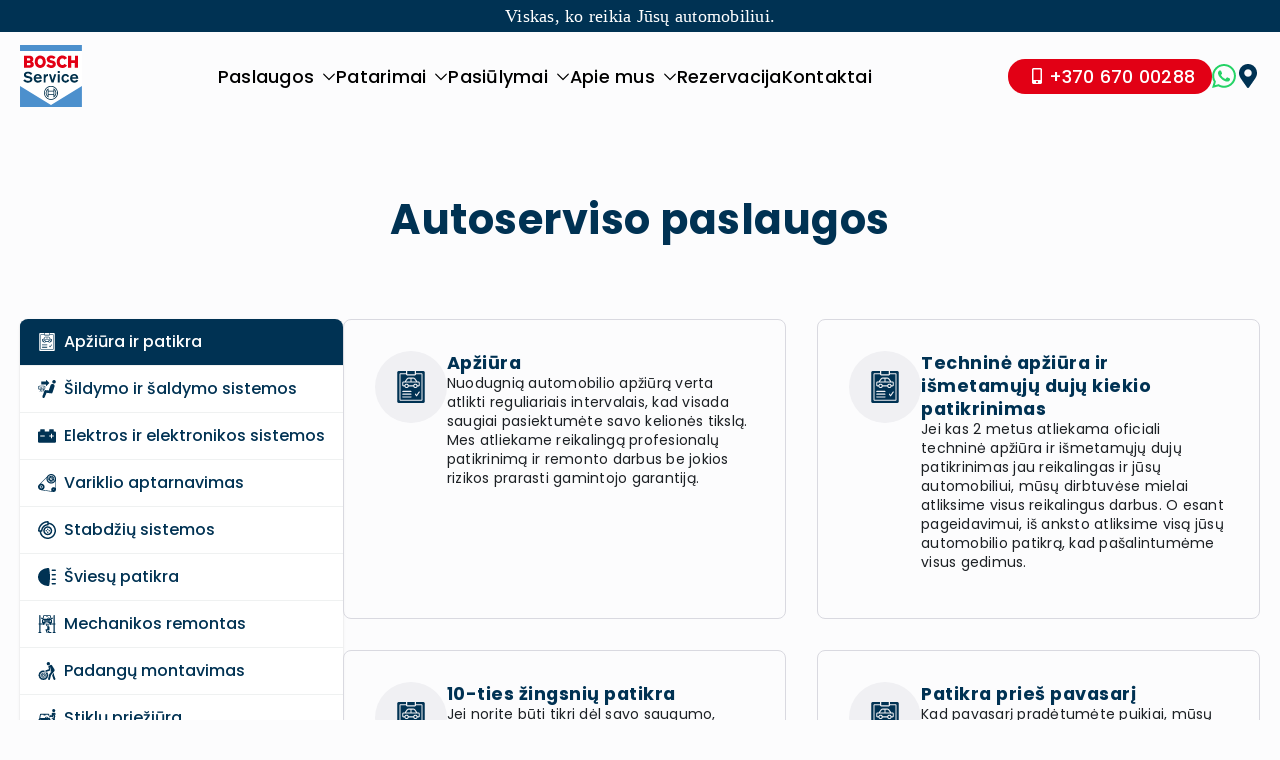

--- FILE ---
content_type: text/html; charset=UTF-8
request_url: https://bosch.edvardoservisas.lt/paslaugos/
body_size: 85465
content:
    <!doctype html>
    <html lang="lt-LT">

    <head>
        <meta charset="UTF-8">
        <meta name="viewport" content="width=device-width, initial-scale=1">
                    <link rel='stylesheet' href='https://bosch.edvardoservisas.lt/wp-content/plugins/breakdance/plugin/themeless/normalize.min.css'>
                <title>Paslaugos &#8211; Bosch Car Service Mažeikiai</title>
<meta name='robots' content='max-image-preview:large' />
<link rel="alternate" title="oEmbed (JSON)" type="application/json+oembed" href="https://bosch.edvardoservisas.lt/wp-json/oembed/1.0/embed?url=https%3A%2F%2Fbosch.edvardoservisas.lt%2Fpaslaugos%2F" />
<link rel="alternate" title="oEmbed (XML)" type="text/xml+oembed" href="https://bosch.edvardoservisas.lt/wp-json/oembed/1.0/embed?url=https%3A%2F%2Fbosch.edvardoservisas.lt%2Fpaslaugos%2F&#038;format=xml" />
<style id='wp-img-auto-sizes-contain-inline-css' type='text/css'>
img:is([sizes=auto i],[sizes^="auto," i]){contain-intrinsic-size:3000px 1500px}
/*# sourceURL=wp-img-auto-sizes-contain-inline-css */
</style>
<style id='wp-emoji-styles-inline-css' type='text/css'>

	img.wp-smiley, img.emoji {
		display: inline !important;
		border: none !important;
		box-shadow: none !important;
		height: 1em !important;
		width: 1em !important;
		margin: 0 0.07em !important;
		vertical-align: -0.1em !important;
		background: none !important;
		padding: 0 !important;
	}
/*# sourceURL=wp-emoji-styles-inline-css */
</style>
<style id='wp-block-library-inline-css' type='text/css'>
:root{--wp-block-synced-color:#7a00df;--wp-block-synced-color--rgb:122,0,223;--wp-bound-block-color:var(--wp-block-synced-color);--wp-editor-canvas-background:#ddd;--wp-admin-theme-color:#007cba;--wp-admin-theme-color--rgb:0,124,186;--wp-admin-theme-color-darker-10:#006ba1;--wp-admin-theme-color-darker-10--rgb:0,107,160.5;--wp-admin-theme-color-darker-20:#005a87;--wp-admin-theme-color-darker-20--rgb:0,90,135;--wp-admin-border-width-focus:2px}@media (min-resolution:192dpi){:root{--wp-admin-border-width-focus:1.5px}}.wp-element-button{cursor:pointer}:root .has-very-light-gray-background-color{background-color:#eee}:root .has-very-dark-gray-background-color{background-color:#313131}:root .has-very-light-gray-color{color:#eee}:root .has-very-dark-gray-color{color:#313131}:root .has-vivid-green-cyan-to-vivid-cyan-blue-gradient-background{background:linear-gradient(135deg,#00d084,#0693e3)}:root .has-purple-crush-gradient-background{background:linear-gradient(135deg,#34e2e4,#4721fb 50%,#ab1dfe)}:root .has-hazy-dawn-gradient-background{background:linear-gradient(135deg,#faaca8,#dad0ec)}:root .has-subdued-olive-gradient-background{background:linear-gradient(135deg,#fafae1,#67a671)}:root .has-atomic-cream-gradient-background{background:linear-gradient(135deg,#fdd79a,#004a59)}:root .has-nightshade-gradient-background{background:linear-gradient(135deg,#330968,#31cdcf)}:root .has-midnight-gradient-background{background:linear-gradient(135deg,#020381,#2874fc)}:root{--wp--preset--font-size--normal:16px;--wp--preset--font-size--huge:42px}.has-regular-font-size{font-size:1em}.has-larger-font-size{font-size:2.625em}.has-normal-font-size{font-size:var(--wp--preset--font-size--normal)}.has-huge-font-size{font-size:var(--wp--preset--font-size--huge)}.has-text-align-center{text-align:center}.has-text-align-left{text-align:left}.has-text-align-right{text-align:right}.has-fit-text{white-space:nowrap!important}#end-resizable-editor-section{display:none}.aligncenter{clear:both}.items-justified-left{justify-content:flex-start}.items-justified-center{justify-content:center}.items-justified-right{justify-content:flex-end}.items-justified-space-between{justify-content:space-between}.screen-reader-text{border:0;clip-path:inset(50%);height:1px;margin:-1px;overflow:hidden;padding:0;position:absolute;width:1px;word-wrap:normal!important}.screen-reader-text:focus{background-color:#ddd;clip-path:none;color:#444;display:block;font-size:1em;height:auto;left:5px;line-height:normal;padding:15px 23px 14px;text-decoration:none;top:5px;width:auto;z-index:100000}html :where(.has-border-color){border-style:solid}html :where([style*=border-top-color]){border-top-style:solid}html :where([style*=border-right-color]){border-right-style:solid}html :where([style*=border-bottom-color]){border-bottom-style:solid}html :where([style*=border-left-color]){border-left-style:solid}html :where([style*=border-width]){border-style:solid}html :where([style*=border-top-width]){border-top-style:solid}html :where([style*=border-right-width]){border-right-style:solid}html :where([style*=border-bottom-width]){border-bottom-style:solid}html :where([style*=border-left-width]){border-left-style:solid}html :where(img[class*=wp-image-]){height:auto;max-width:100%}:where(figure){margin:0 0 1em}html :where(.is-position-sticky){--wp-admin--admin-bar--position-offset:var(--wp-admin--admin-bar--height,0px)}@media screen and (max-width:600px){html :where(.is-position-sticky){--wp-admin--admin-bar--position-offset:0px}}
/*# sourceURL=/wp-includes/css/dist/block-library/common.min.css */
</style>
<style id='classic-theme-styles-inline-css' type='text/css'>
/*! This file is auto-generated */
.wp-block-button__link{color:#fff;background-color:#32373c;border-radius:9999px;box-shadow:none;text-decoration:none;padding:calc(.667em + 2px) calc(1.333em + 2px);font-size:1.125em}.wp-block-file__button{background:#32373c;color:#fff;text-decoration:none}
/*# sourceURL=/wp-includes/css/classic-themes.min.css */
</style>
<link rel='stylesheet' id='headspin-ds-styles-css' href='https://bosch.edvardoservisas.lt/wp-content/uploads/headspin-assets/headspin-base.css?ver=1716904783' type='text/css' media='all' />
<link rel="https://api.w.org/" href="https://bosch.edvardoservisas.lt/wp-json/" /><link rel="alternate" title="JSON" type="application/json" href="https://bosch.edvardoservisas.lt/wp-json/wp/v2/pages/25" /><link rel="EditURI" type="application/rsd+xml" title="RSD" href="https://bosch.edvardoservisas.lt/xmlrpc.php?rsd" />
<meta name="generator" content="WordPress 6.9" />
<link rel="canonical" href="https://bosch.edvardoservisas.lt/paslaugos/" />
<link rel='shortlink' href='https://bosch.edvardoservisas.lt/?p=25' />
<link rel="icon" href="https://bosch.edvardoservisas.lt/wp-content/uploads/2024/06/cropped-BCSico-32x32.png" sizes="32x32" />
<link rel="icon" href="https://bosch.edvardoservisas.lt/wp-content/uploads/2024/06/cropped-BCSico-192x192.png" sizes="192x192" />
<link rel="apple-touch-icon" href="https://bosch.edvardoservisas.lt/wp-content/uploads/2024/06/cropped-BCSico-180x180.png" />
<meta name="msapplication-TileImage" content="https://bosch.edvardoservisas.lt/wp-content/uploads/2024/06/cropped-BCSico-270x270.png" />
<!-- [HEADER ASSETS] -->
<link rel="stylesheet" href="https://bosch.edvardoservisas.lt/wp-content/plugins/breakdance/subplugins/breakdance-elements/dependencies-files/awesome-menu@1/awesome-menu.css?bd_ver=2.6.1" />
<link rel="stylesheet" href="https://bosch.edvardoservisas.lt/wp-content/plugins/breakdance/subplugins/breakdance-elements/dependencies-files/custom-tabs@1/tabs.css?bd_ver=2.6.1" />
<link rel="stylesheet" href="https://fonts.googleapis.com/css2?family=Poppins:ital,wght@0,100;0,200;0,300;0,400;0,500;0,600;0,700;0,800;0,900;1,100;1,200;1,300;1,400;1,500;1,600;1,700;1,800;1,900&display=swap" />

<link rel="stylesheet" href="https://bosch.edvardoservisas.lt/wp-content/uploads/breakdance/css/post-2601-defaults.css?v=05a489943ad9b11e0c4e2dbf7b8cf780" />

<link rel="stylesheet" href="https://bosch.edvardoservisas.lt/wp-content/uploads/breakdance/css/post-25-defaults.css?v=0856f90b2b673abd498c15269009a2e3" />

<link rel="stylesheet" href="https://bosch.edvardoservisas.lt/wp-content/uploads/breakdance/css/post-2779-defaults.css?v=344aa1d940114fb78dfd7b6fd58827f5" />

<link rel="stylesheet" href="https://bosch.edvardoservisas.lt/wp-content/uploads/breakdance/css/global-settings.css?v=6826c6ee1f0a187184f53b2f08f5b19c" />

<link rel="stylesheet" href="https://bosch.edvardoservisas.lt/wp-content/uploads/breakdance/css/selectors.css?v=6e3972a9d5406042de937adc5f7f3f1e" />

<link rel="stylesheet" href="https://bosch.edvardoservisas.lt/wp-content/uploads/breakdance/css/post-2601.css?v=18883c2a9cfa0c08e1c9d63249366a5f" />

<link rel="stylesheet" href="https://bosch.edvardoservisas.lt/wp-content/uploads/breakdance/css/post-25.css?v=ae7cff16768535d75b7850354f2aa876" />

<link rel="stylesheet" href="https://bosch.edvardoservisas.lt/wp-content/uploads/breakdance/css/post-2779.css?v=7a514a53c45305ddb63819408d349456" />
<!-- [/EOF HEADER ASSETS] -->
<!-- Google tag (gtag.js) -->
<script async src="https://www.googletagmanager.com/gtag/js?id=AW-16481504207">
</script>
<script>
  window.dataLayer = window.dataLayer || [];
  function gtag(){dataLayer.push(arguments);}
  gtag('js', new Date());

  gtag('config', 'AW-16481504207');
</script>    </head>
    
    <body class="wp-singular page-template-default page page-id-25 page-parent wp-theme-breakdance-zero breakdance">
            <section class="bde-section-2601-134 bde-section">
  
  
	



<div class="section-container"><div class="bde-text-2601-135 bde-text">
Viskas, ko reikia Jūsų automobiliui.
</div></div>
</section><header class="bde-header-builder-2601-120 bde-header-builder bde-header-builder--sticky-scroll-slide">

<div class="bde-header-builder__container"><div class="bde-image-2601-121 bde-image">
<figure class="breakdance-image breakdance-image--2609">
	<div class="breakdance-image-container">
		<div class="breakdance-image-clip"><a class="breakdance-image-link breakdance-image-link--url" href="/" target="_self" rel="noopener" data-sub-html="" data-lg-size="-"><img class="breakdance-image-object" src="http://bosch.edvardoservisas.lt/wp-content/uploads/2024/05/Bosch-Car-Service-.svg" width="" height="" alt="Bosch Car Service Mažeikiai"></a></div>
	</div></figure>

</div><div class="bde-div-2601-152 bde-div">
  
  
	



<div class="bde-menu-2601-122 bde-menu">


      
        
    <nav class="breakdance-menu breakdance-menu--collapse    ">
    <button class="breakdance-menu-toggle breakdance-menu-toggle--squeeze" type="button" aria-label="Open Menu" aria-expanded="false" aria-controls="menu-122">
                  <span class="breakdance-menu-toggle-icon">
            <span class="breakdance-menu-toggle-lines"></span>
          </span>
            </button>
    
  <ul class="breakdance-menu-list" id="menu-122">
              
      <li class="breakdance-menu-topbar">
            <a class="breakdance-menu-topbar-logo" href="http://bosch.edvardoservisas.lt/">
                              <img src="http://bosch.edvardoservisas.lt/wp-content/uploads/2024/05/Bosch-Car-Service-.svg" alt="Bosch Car Service Mažeikiai" width="" />
                          </a>
    
              <button class="breakdance-menu-close-button" type="button">Close</button>
          </li>
  
    <li class="bde-menu-dropdown-2601-123 bde-menu-dropdown breakdance-menu-item">
<div class="breakdance-dropdown  breakdance-dropdown--with-link">
    <div class="breakdance-dropdown-toggle">
            
                      
            
            

    
    
    
    
    
    <a class="breakdance-link breakdance-menu-link" href="http://bosch.edvardoservisas.lt/paslaugos/" target="_self" data-type="url" aria-expanded="false" aria-controls="dropdown-123" >

          Paslaugos
            </a>

      
      <button class="breakdance-menu-link-arrow" type="button" aria-expanded="false" aria-controls="dropdown-123" aria-label="Paslaugos Submenu"></button>
    </div>

    <div class="breakdance-dropdown-floater" aria-hidden="true" id="dropdown-123">
        <div class="breakdance-dropdown-body">
              <div class="breakdance-dropdown-section breakdance-dropdown-section--">
    <div class="breakdance-dropdown-columns">
              <div class="breakdance-dropdown-column ">
          
          <ul class="breakdance-dropdown-links">
                                <li class="breakdance-dropdown-item">
            
            
            

    
    
    
    
    
    <a class="breakdance-link breakdance-dropdown-link" href="http://bosch.edvardoservisas.lt/paslaugos/apziura-ir-patikra/" target="_self" data-type="url"  >

              <span class="breakdance-dropdown-link__icon">
                      <svg aria-hidden="true" xmlns="http://www.w3.org/2000/svg" xmlns:xlink="http://www.w3.org/1999/xlink" fill="#000000" height="800px" width="800px" version="1.1" id="Layer_1" viewBox="0 0 512 512" xml:space="preserve">
<g>
	<g>
		<g>
			<path d="M132.414,190.34v34.216c0,2.737,2.225,4.961,4.961,4.961h13.815c0.309-1.201,0.786-2.33,1.218-3.487     c0.212-0.556,0.353-1.148,0.591-1.695c0.847-1.951,1.845-3.805,3.01-5.553c0.265-0.388,0.591-0.724,0.865-1.103     c0.962-1.324,1.986-2.604,3.125-3.787c0.521-0.53,1.086-1.006,1.633-1.51c1.015-0.918,2.048-1.801,3.169-2.613     c0.653-0.468,1.324-0.9,2.013-1.333c1.139-0.706,2.313-1.342,3.531-1.916c0.733-0.344,1.448-0.689,2.198-0.989     c1.351-0.53,2.745-0.936,4.175-1.298c0.689-0.177,1.342-0.397,2.039-0.53c2.154-0.415,4.352-0.671,6.621-0.671     c2.269,0,4.467,0.256,6.621,0.671c0.697,0.132,1.351,0.353,2.039,0.53c1.43,0.362,2.825,0.768,4.175,1.298     c0.75,0.3,1.465,0.644,2.198,0.989c1.218,0.574,2.392,1.209,3.531,1.916c0.689,0.433,1.359,0.865,2.013,1.333     c1.121,0.812,2.154,1.695,3.169,2.613c0.547,0.503,1.112,0.98,1.633,1.51c1.139,1.183,2.163,2.463,3.125,3.787     c0.274,0.38,0.6,0.715,0.865,1.103c1.165,1.748,2.163,3.602,3.01,5.553c0.238,0.547,0.38,1.139,0.591,1.695     c0.433,1.156,0.909,2.286,1.218,3.487h72.863c0.309-1.201,0.786-2.33,1.218-3.487c0.212-0.556,0.353-1.148,0.591-1.695     c0.847-1.951,1.845-3.805,3.01-5.553c0.265-0.388,0.591-0.724,0.865-1.103c0.962-1.324,1.986-2.604,3.125-3.787     c0.521-0.53,1.086-1.006,1.633-1.51c1.015-0.918,2.048-1.801,3.169-2.613c0.653-0.468,1.324-0.9,2.013-1.333     c1.139-0.706,2.313-1.342,3.531-1.916c0.733-0.344,1.448-0.689,2.198-0.989c1.351-0.53,2.745-0.936,4.175-1.298     c0.689-0.177,1.342-0.397,2.039-0.53c2.154-0.415,4.352-0.671,6.621-0.671c2.269,0,4.467,0.256,6.621,0.671     c0.697,0.132,1.351,0.353,2.039,0.53c1.43,0.362,2.825,0.768,4.175,1.298c0.75,0.3,1.465,0.644,2.198,0.989     c1.218,0.574,2.392,1.209,3.531,1.916c0.689,0.433,1.359,0.865,2.013,1.333c1.121,0.812,2.154,1.695,3.169,2.613     c0.547,0.503,1.112,0.98,1.633,1.51c1.139,1.183,2.163,2.463,3.125,3.787c0.274,0.38,0.6,0.715,0.865,1.103     c1.165,1.748,2.163,3.602,3.01,5.553c0.238,0.547,0.38,1.139,0.591,1.695c0.433,1.156,0.909,2.286,1.218,3.487h13.815     c2.737,0,4.961-2.225,4.961-4.961V190.34c0-2.737-2.224-4.961-4.961-4.961h-21.522H158.897h-21.522     C134.638,185.379,132.414,187.604,132.414,190.34z"/>
			<path d="M307.871,128.406c-2.154-3.019-5.667-4.82-9.384-4.82h-33.66v44.138h71.124L307.871,128.406z"/>
			<path d="M247.172,123.586h-33.66c-3.716,0-7.23,1.801-9.384,4.82l-28.081,39.318h71.124V123.586z"/>
			<path d="M185.379,220.69c-9.737,0-17.655,7.918-17.655,17.655c0,9.737,7.918,17.655,17.655,17.655s17.655-7.918,17.655-17.655     C203.034,228.608,195.116,220.69,185.379,220.69z"/>
			<path d="M326.621,220.69c-9.737,0-17.655,7.918-17.655,17.655c0,9.737,7.918,17.655,17.655,17.655     c9.737,0,17.655-7.918,17.655-17.655C344.276,228.608,336.358,220.69,326.621,220.69z"/>
			<path d="M88.276,52.961V459.03h335.448V52.961h-88.276c0,9.737-7.918,17.655-17.655,17.655H194.207     c-9.737,0-17.655-7.918-17.655-17.655H88.276z M256,423.72H123.586c-4.882,0-8.828-3.946-8.828-8.828     c0-4.873,3.946-8.828,8.828-8.828H256c4.882,0,8.828,3.955,8.828,8.828C264.828,419.774,260.882,423.72,256,423.72z M256,379.582     H123.586c-4.882,0-8.828-3.946-8.828-8.828c0-4.873,3.946-8.828,8.828-8.828H256c4.882,0,8.828,3.955,8.828,8.828     C264.828,375.636,260.882,379.582,256,379.582z M256,335.444H123.586c-4.882,0-8.828-3.946-8.828-8.828     c0-4.873,3.946-8.828,8.828-8.828H256c4.882,0,8.828,3.955,8.828,8.828C264.828,331.498,260.882,335.444,256,335.444z      M395.591,340.582l-43.944,61.519l-0.194,0.274c-0.141,0.194-0.371,0.265-0.521,0.45c-0.53,0.627-1.042,1.28-1.757,1.766     c-0.212,0.132-0.441,0.185-0.653,0.3c-0.238,0.132-0.477,0.229-0.733,0.344c-1.13,0.494-2.313,0.83-3.505,0.83h-0.009h-0.009     c-0.018,0-0.044-0.009-0.062-0.009c-0.794,0-1.571-0.141-2.331-0.353c-0.238-0.071-0.468-0.177-0.706-0.265     c-0.574-0.221-1.112-0.486-1.633-0.821c-0.124-0.079-0.265-0.106-0.388-0.194c-0.079-0.062-0.115-0.15-0.194-0.212     c-0.759-0.574-1.465-1.236-2.021-2.074l-17.655-26.483c-2.71-4.061-1.615-9.534,2.445-12.244     c4.061-2.701,9.534-1.607,12.244,2.454l10.567,15.846l36.705-51.394c2.842-3.964,8.36-4.882,12.306-2.048     C397.506,331.092,398.433,336.609,395.591,340.582z M189.767,118.144c5.464-7.645,14.336-12.217,23.746-12.217h84.974     c9.41,0,18.282,4.573,23.746,12.217l35.407,49.576h16.984c12.473,0,22.616,10.152,22.616,22.616v34.225     c0,12.465-10.143,22.607-22.616,22.607h-13.948c-3.946,15.192-17.646,26.483-34.057,26.483c-16.41,0-30.111-11.29-34.057-26.483     h-73.128c-3.946,15.192-17.646,26.483-34.057,26.483c-16.411,0-30.111-11.29-34.057-26.483h-13.948     c-12.473,0-22.616-10.143-22.616-22.607v-34.225c0-12.465,10.143-22.616,22.616-22.616h16.984L189.767,118.144z"/>
			<polygon points="317.793,0 194.207,0 194.207,44.138 194.207,52.966 317.784,52.966    "/>
			<path d="M450.207,0H335.448v35.31h88.276c9.737,0,17.655,7.918,17.655,17.655v406.069c0,9.737-7.918,17.655-17.655,17.655H88.276     c-9.737,0-17.655-7.918-17.655-17.655V52.966c0-9.737,7.918-17.655,17.655-17.655h88.276V0H61.793     C47.192,0,35.31,11.882,35.31,26.483v459.034C35.31,500.118,47.192,512,61.793,512h388.414c14.601,0,26.483-11.882,26.483-26.483     V26.483C476.69,11.882,464.808,0,450.207,0z"/>
		</g>
	</g>
</g>
</svg>
                  </span>
      
      <span class="breakdance-dropdown-link__label">
                  <span class="breakdance-dropdown-link__text">Apžiūra ir patikra</span>
        
              </span>
        </a>

  </li>

                                <li class="breakdance-dropdown-item">
            
            
            

    
    
    
    
    
    <a class="breakdance-link breakdance-dropdown-link" href="http://bosch.edvardoservisas.lt/paslaugos/sildymo-ir-saldymo-ac-sistemu-aptarnavimas/" target="_self" data-type="url"  >

              <span class="breakdance-dropdown-link__icon">
                      <svg aria-hidden="true" xmlns="http://www.w3.org/2000/svg" xmlns:xlink="http://www.w3.org/1999/xlink" fill="#000000" height="800px" width="800px" version="1.1" id="Layer_1" viewBox="0 0 512.022 512.022" xml:space="preserve">
<g transform="translate(0 -1)">
	<g>
		<g>
			<path d="M456.544,1.007c-28.237,0-51.2,22.963-51.2,51.2s22.963,51.2,51.2,51.2c28.237,0,51.2-22.963,51.2-51.2     S484.781,1.007,456.544,1.007z"/>
			<path d="M428.311,114.882c-30.268-8.346-62.037,8.388-72.294,38.093l-47.241,136.917c-1.843,5.325-7.074,8.568-12.646,7.962     l-86.477-9.941c-12.578-1.604-24.619,6.477-27.793,18.193l-56.934,165.043c-3.029,11.093-0.171,22.673,7.441,30.251     c7.637,7.595,17.024,11.622,26.633,11.622c2.799,0,5.606-0.341,8.397-1.033c11.725-2.901,21.248-11.861,24.61-22.716     l48.23-118.315c1.263-4.053,5.402-6.579,9.745-5.922l128.99,17.613c13.73,1.826,26.897-6.263,31.369-19.362l58.624-171.529     c5.385-15.744,4.062-32.521-3.721-47.223C457.469,129.824,444.345,119.302,428.311,114.882z"/>
			<path d="M98.144,129.007h128v34.133c0,3.447,2.082,6.571,5.265,7.885c1.058,0.444,2.167,0.649,3.268,0.649     c2.219,0,4.403-0.87,6.033-2.5l76.8-76.8c3.336-3.337,3.336-8.73,0-12.066l-76.8-76.8c-2.449-2.449-6.11-3.183-9.301-1.852     c-3.183,1.314-5.265,4.437-5.265,7.885v34.133h-128c-4.71,0-8.533,3.814-8.533,8.533v68.267     C89.611,125.193,93.434,129.007,98.144,129.007z"/>
			<path d="M116.447,266.401c-0.102-0.205-0.188-0.384-0.282-0.58c8.149,0.196,16.316,0.614,24.499,1.289     c0.145,0.299,0.316,0.632,0.444,0.922c0.085,0.282,0.196,0.572,0.307,0.845c0.657,1.536,1.485,3.234,2.381,5.06     c2.603,5.282,5.547,11.281,5.547,17.203c0,11.733-10.65,24.414-14.387,27.93c-3.43,3.234-3.584,8.627-0.358,12.058     c1.681,1.783,3.942,2.68,6.212,2.68c2.099,0,4.207-0.768,5.854-2.321c0.802-0.759,19.746-18.85,19.746-40.346     c0-8.55-3.132-16.009-5.973-21.956c9.967,1.271,19.942,2.765,29.926,4.736c0.546,0.102,1.101,0.154,1.647,0.154     c1.818,0,3.601-0.58,5.086-1.681c1.929-1.434,3.166-3.61,3.405-5.999l8.533-85.333c0.427-4.301-2.423-8.243-6.63-9.173     c-52.147-11.631-138.01-11.639-191.411-0.017c-4.233,0.922-7.1,4.872-6.673,9.19l8.533,85.333     c0.239,2.398,1.485,4.591,3.43,6.025c1.946,1.425,4.42,1.98,6.767,1.485c10.914-2.227,21.914-3.883,32.964-5.222     c0.026,0.068,0.043,0.128,0.068,0.196c0.649,1.536,1.485,3.234,2.381,5.06c2.603,5.282,5.547,11.281,5.547,17.203     c0,11.733-10.65,24.414-14.387,27.93c-3.43,3.234-3.584,8.627-0.358,12.058c1.681,1.783,3.942,2.68,6.212,2.68     c2.099,0,4.207-0.768,5.854-2.321c0.802-0.759,19.746-18.85,19.746-40.346c0-9.651-4.002-18.005-7.057-24.226     c7.757-0.597,15.539-0.981,23.347-1.135c0.375,0.768,0.76,1.553,1.075,2.253c0.085,0.282,0.196,0.572,0.307,0.845     c0.657,1.536,1.485,3.234,2.381,5.06c2.603,5.282,5.547,11.281,5.547,17.203c0,11.733-10.65,24.414-14.387,27.93     c-3.43,3.234-3.584,8.627-0.358,12.058c1.681,1.783,3.942,2.68,6.212,2.68c2.099,0,4.207-0.768,5.854-2.321     c0.802-0.759,19.746-18.85,19.746-40.346C123.743,281.24,119.52,272.664,116.447,266.401z M106.677,239.939     c0-5.973,2.944-11.998,5.538-17.314c0.879-1.783,1.681-3.439,2.313-4.949c1.843-4.335-0.179-9.344-4.514-11.187     c-4.343-1.852-9.353,0.179-11.187,4.523c-0.538,1.246-1.212,2.628-1.946,4.122c-3.072,6.281-7.27,14.882-7.27,24.806     c0,3.123,0.503,6.059,1.169,8.892c-8.149,0.282-16.282,0.734-24.371,1.476c-1.357-3.379-2.398-6.869-2.398-10.368     c0-5.973,2.944-11.998,5.538-17.314c0.879-1.783,1.681-3.439,2.313-4.949c1.843-4.335-0.179-9.344-4.514-11.187     c-4.352-1.852-9.352,0.179-11.187,4.523c-0.538,1.246-1.212,2.628-1.946,4.122c-3.072,6.281-7.27,14.882-7.27,24.806     c0,4.412,0.896,8.508,2.091,12.314c-6.733,0.896-13.449,1.929-20.13,3.14l-6.835-68.352     c49.033-9.173,121.173-9.173,169.216-0.034l-6.844,68.446c-10.82-1.911-21.623-3.328-32.41-4.454     c-1.502-3.584-2.688-7.322-2.688-11.059c0-5.973,2.944-11.998,5.538-17.314c0.879-1.783,1.681-3.439,2.313-4.949     c1.843-4.335-0.179-9.344-4.514-11.187c-4.352-1.852-9.353,0.179-11.187,4.523c-0.538,1.246-1.212,2.628-1.946,4.122     c-3.072,6.281-7.27,14.882-7.27,24.806c0,3.362,0.58,6.502,1.34,9.532c-8.431-0.529-16.845-0.879-25.233-0.922     C107.385,245.725,106.677,242.823,106.677,239.939z"/>
		</g>
	</g>
</g>
</svg>
                  </span>
      
      <span class="breakdance-dropdown-link__label">
                  <span class="breakdance-dropdown-link__text">Šildymo ir šaldymo sistemos</span>
        
              </span>
        </a>

  </li>

                                <li class="breakdance-dropdown-item">
            
            
            

    
    
    
    
    
    <a class="breakdance-link breakdance-dropdown-link" href="http://bosch.edvardoservisas.lt/paslaugos/elektros-ir-elektronikos-sistemu-aptarnavimas/" target="_self" data-type="url"  >

              <span class="breakdance-dropdown-link__icon">
                      <svg aria-hidden="true" xmlns="http://www.w3.org/2000/svg" viewBox="0 0 512 512"><!-- Font Awesome Free 5.15.1 by @fontawesome - https://fontawesome.com License - https://fontawesome.com/license/free (Icons: CC BY 4.0, Fonts: SIL OFL 1.1, Code: MIT License) --><path d="M480 128h-32V80c0-8.84-7.16-16-16-16h-96c-8.84 0-16 7.16-16 16v48H192V80c0-8.84-7.16-16-16-16H80c-8.84 0-16 7.16-16 16v48H32c-17.67 0-32 14.33-32 32v256c0 17.67 14.33 32 32 32h448c17.67 0 32-14.33 32-32V160c0-17.67-14.33-32-32-32zM192 264c0 4.42-3.58 8-8 8H72c-4.42 0-8-3.58-8-8v-16c0-4.42 3.58-8 8-8h112c4.42 0 8 3.58 8 8v16zm256 0c0 4.42-3.58 8-8 8h-40v40c0 4.42-3.58 8-8 8h-16c-4.42 0-8-3.58-8-8v-40h-40c-4.42 0-8-3.58-8-8v-16c0-4.42 3.58-8 8-8h40v-40c0-4.42 3.58-8 8-8h16c4.42 0 8 3.58 8 8v40h40c4.42 0 8 3.58 8 8v16z"/></svg>
                  </span>
      
      <span class="breakdance-dropdown-link__label">
                  <span class="breakdance-dropdown-link__text">Elektros ir elektronikos sistemos</span>
        
              </span>
        </a>

  </li>

                                <li class="breakdance-dropdown-item">
            
            
            

    
    
    
    
    
    <a class="breakdance-link breakdance-dropdown-link" href="http://bosch.edvardoservisas.lt/paslaugos/variklio-aptarnavimas/" target="_self" data-type="url"  >

              <span class="breakdance-dropdown-link__icon">
                      <svg aria-hidden="true" xmlns="http://www.w3.org/2000/svg" xmlns:xlink="http://www.w3.org/1999/xlink" fill="#000000" height="800px" width="800px" version="1.1" id="Layer_1" viewBox="0 0 512 512" xml:space="preserve">
<g>
	<g>
		<g>
			<path d="M375.467,221.864c47.053,0,85.333-38.281,85.333-85.333s-38.281-85.333-85.333-85.333s-85.333,38.281-85.333,85.333     S328.414,221.864,375.467,221.864z M332.8,187.731c-4.71,0-8.533-3.823-8.533-8.533s3.823-8.533,8.533-8.533     c4.71,0,8.533,3.823,8.533,8.533S337.51,187.731,332.8,187.731z M375.467,204.797c-4.71,0-8.533-3.823-8.533-8.533     s3.823-8.533,8.533-8.533c4.71,0,8.533,3.823,8.533,8.533S380.177,204.797,375.467,204.797z M418.133,187.731     c-4.71,0-8.533-3.823-8.533-8.533s3.823-8.533,8.533-8.533s8.533,3.823,8.533,8.533S422.844,187.731,418.133,187.731z      M435.2,127.997c4.71,0,8.533,3.823,8.533,8.533s-3.823,8.533-8.533,8.533c-4.71,0-8.533-3.823-8.533-8.533     S430.49,127.997,435.2,127.997z M418.133,85.331c4.71,0,8.533,3.823,8.533,8.533c0,4.71-3.823,8.533-8.533,8.533     s-8.533-3.823-8.533-8.533C409.6,89.154,413.423,85.331,418.133,85.331z M375.467,68.264c4.71,0,8.533,3.823,8.533,8.533     s-3.823,8.533-8.533,8.533c-4.71,0-8.533-3.823-8.533-8.533S370.756,68.264,375.467,68.264z M375.467,102.397     c18.825,0,34.133,15.309,34.133,34.133s-15.309,34.133-34.133,34.133s-34.133-15.309-34.133-34.133     S356.642,102.397,375.467,102.397z M332.8,85.331c4.71,0,8.533,3.823,8.533,8.533c0,4.71-3.823,8.533-8.533,8.533     c-4.71,0-8.533-3.823-8.533-8.533C324.267,89.154,328.09,85.331,332.8,85.331z M307.2,136.531c0-4.71,3.823-8.533,8.533-8.533     c4.71,0,8.533,3.823,8.533,8.533s-3.823,8.533-8.533,8.533C311.023,145.064,307.2,141.241,307.2,136.531z"/>
			<path d="M375.467,153.597c9.412,0,17.067-7.654,17.067-17.067c0-9.412-7.654-17.067-17.067-17.067s-17.067,7.654-17.067,17.067     C358.4,145.943,366.054,153.597,375.467,153.597z"/>
			<path d="M375.467,0c-53.53,0-99.831,31.036-122.197,75.989L36.634,292.634c-0.043,0.034-0.051,0.094-0.094,0.137     C14.362,309.948,0,336.768,0,366.933c0,51.439,41.609,93.303,92.937,93.815l332.279,48.631c5.897,1.664,12.092,2.62,18.517,2.62     h0.009h0.009c37.632-0.017,68.25-30.635,68.25-68.267v-307.2C512,61.244,450.748,0,375.467,0z M375.467,34.133     c56.465,0,102.4,45.926,102.4,102.4c0,56.465-45.935,102.4-102.4,102.4s-102.4-45.935-102.4-102.4     C273.067,80.06,319.002,34.133,375.467,34.133z M93.867,409.6c-23.526,0-42.667-19.14-42.667-42.667     c0-23.526,19.14-42.667,42.667-42.667c23.526,0,42.667,19.14,42.667,42.667C136.533,390.46,117.393,409.6,93.867,409.6z      M443.733,452.267c-4.71,0-8.533-3.823-8.533-8.533c0-4.719,3.823-8.533,8.533-8.533c4.71,0,8.533,3.814,8.533,8.533     C452.267,448.444,448.444,452.267,443.733,452.267z M494.933,398.729c-12.518-14.225-30.805-23.262-51.2-23.262     c-37.641,0-68.267,30.626-68.267,68.267c0,16.469,5.862,31.599,15.616,43.401l-253.67-37.12     c29.875-15.727,50.321-47.044,50.321-83.081c0-51.763-42.112-93.867-93.867-93.867c-5.052,0-9.984,0.512-14.822,1.289     l162.193-162.193c-1.434,7.919-2.304,16.043-2.304,24.371c0,75.281,61.252,136.533,136.533,136.533     c51.371,0,96.162-28.553,119.467-70.588V398.729z"/>
			<path d="M93.867,341.331c-14.114,0-25.6,11.486-25.6,25.6s11.486,25.6,25.6,25.6c14.114,0,25.6-11.486,25.6-25.6     S107.981,341.331,93.867,341.331z"/>
		</g>
	</g>
</g>
</svg>
                  </span>
      
      <span class="breakdance-dropdown-link__label">
                  <span class="breakdance-dropdown-link__text">Variklio aptarnavimas</span>
        
              </span>
        </a>

  </li>

                                <li class="breakdance-dropdown-item">
            
            
            

    
    
    
    
    
    <a class="breakdance-link breakdance-dropdown-link" href="http://bosch.edvardoservisas.lt/paslaugos/stabdziu-sistemos-aptarnavimas/" target="_self" data-type="url"  >

              <span class="breakdance-dropdown-link__icon">
                      <svg aria-hidden="true" xmlns="http://www.w3.org/2000/svg" xmlns:xlink="http://www.w3.org/1999/xlink" fill="#000000" height="800px" width="800px" version="1.1" id="Layer_1" viewBox="0 0 512.009 512.009" xml:space="preserve">
<g>
	<g>
		<g>
			<path d="M277.337,256.007c11.776,0,21.333-9.557,21.333-21.333s-9.557-21.333-21.333-21.333s-21.333,9.557-21.333,21.333     S265.561,256.007,277.337,256.007z"/>
			<path d="M277.337,298.674c-11.776,0-21.333,9.557-21.333,21.333s9.557,21.333,21.333,21.333s21.333-9.557,21.333-21.333     S289.113,298.674,277.337,298.674z"/>
			<path d="M277.337,149.34c-70.683,0-128,57.317-128,128s57.317,128,128,128s128-57.317,128-128S348.02,149.34,277.337,149.34z      M277.337,362.674c-47.119,0-85.333-38.214-85.333-85.333s38.214-85.333,85.333-85.333s85.333,38.214,85.333,85.333     S324.456,362.674,277.337,362.674z"/>
			<path d="M307.08,44.344V33.679c0-19.406-16.295-34.56-35.517-33.64C124.746,7.211,7.202,124.762,0.054,271.554     c-0.98,19.189,14.2,35.512,33.617,35.512h10.664c14.711,115.872,113.645,204.943,232.869,204.943     c129.674,0,234.795-105.128,234.795-234.816C511.999,157.967,422.95,59.046,307.08,44.344z M264.405,43.281v42.914     c-5.207,0.546-10.35,1.299-15.427,2.23c-60.921,11.163-111.992,49.574-140.217,102.267     c-11.965,22.334-19.826,47.232-22.597,73.707H43.296C53.479,146.906,146.943,53.453,264.405,43.281z M277.205,469.342     c-95.683,0-175.418-70.121-189.795-162.261h7.075c12.207,0,23.097-6.537,28.984-16.465c2.605-4.383,4.237-9.426,4.564-14.865     c1.85-30.291,12.134-58.188,28.543-81.408c22.705-32.124,57.14-55.289,97.251-63.412c7.144-1.445,14.467-2.413,21.935-2.87     c4.989-0.3,9.65-1.697,13.773-3.941c0.072-0.039,0.141-0.082,0.212-0.122c0.383-0.212,0.764-0.427,1.137-0.654     c0.252-0.153,0.497-0.317,0.745-0.476c0.188-0.121,0.38-0.237,0.565-0.361c0.316-0.212,0.623-0.435,0.931-0.658     c0.111-0.081,0.227-0.156,0.337-0.238c0.316-0.235,0.623-0.48,0.93-0.725c0.097-0.077,0.197-0.15,0.293-0.229     c0.258-0.211,0.506-0.431,0.757-0.649c0.139-0.121,0.283-0.237,0.42-0.36c0.147-0.132,0.286-0.27,0.43-0.405     c6.661-6.195,10.787-15.058,10.787-24.742v-7.085c92.143,14.361,162.253,94.086,162.253,189.778     C469.333,383.317,383.314,469.342,277.205,469.342z"/>
			<path d="M234.67,256.007c-11.776,0-21.333,9.557-21.333,21.333s9.557,21.333,21.333,21.333s21.333-9.557,21.333-21.333     S246.446,256.007,234.67,256.007z"/>
			<path d="M320.004,256.007c-11.776,0-21.333,9.557-21.333,21.333s9.557,21.333,21.333,21.333s21.333-9.557,21.333-21.333     S331.78,256.007,320.004,256.007z"/>
		</g>
	</g>
</g>
</svg>
                  </span>
      
      <span class="breakdance-dropdown-link__label">
                  <span class="breakdance-dropdown-link__text">Stabdžių sistemos</span>
        
              </span>
        </a>

  </li>

                                <li class="breakdance-dropdown-item">
            
            
            

    
    
    
    
    
    <a class="breakdance-link breakdance-dropdown-link" href="http://bosch.edvardoservisas.lt/paslaugos/sviesu-patikra-ir-aptarnavimas/" target="_self" data-type="url"  >

              <span class="breakdance-dropdown-link__icon">
                      <svg aria-hidden="true" xmlns="http://www.w3.org/2000/svg" xmlns:xlink="http://www.w3.org/1999/xlink" fill="#000000" height="800px" width="800px" version="1.1" id="Layer_1" viewBox="0 0 512 512" xml:space="preserve">
<g>
	<g>
		<g>
			<path d="M319.663,17.515C317.807,7.36,308.975,0,298.671,0C133.978,0,0.004,114.837,0.004,256c0,141.141,133.973,256,298.667,256     c10.304,0,19.136-7.381,20.992-17.536l2.197-12.053c26.069-153.365,26.048-305.792-0.043-453.077L319.663,17.515z"/>
			<path d="M405.329,85.327h85.333c11.797,0,21.333-9.557,21.333-21.333S502.46,42.66,490.662,42.66h-85.333     c-11.797,0-21.333,9.557-21.333,21.333S393.532,85.327,405.329,85.327z"/>
			<path d="M490.662,170.66h-85.333c-11.797,0-21.333,9.557-21.333,21.333s9.536,21.333,21.333,21.333h85.333     c11.797,0,21.333-9.557,21.333-21.333S502.46,170.66,490.662,170.66z"/>
			<path d="M490.662,298.66h-85.333c-11.797,0-21.333,9.557-21.333,21.333s9.536,21.333,21.333,21.333h85.333     c11.797,0,21.333-9.557,21.333-21.333S502.46,298.66,490.662,298.66z"/>
			<path d="M490.662,426.66h-85.333c-11.797,0-21.333,9.557-21.333,21.333s9.536,21.333,21.333,21.333h85.333     c11.797,0,21.333-9.557,21.333-21.333S502.46,426.66,490.662,426.66z"/>
		</g>
	</g>
</g>
</svg>
                  </span>
      
      <span class="breakdance-dropdown-link__label">
                  <span class="breakdance-dropdown-link__text">Šviesų patikra ir aptarnavimas</span>
        
              </span>
        </a>

  </li>

                                <li class="breakdance-dropdown-item">
            
            
            

    
    
    
    
    
    <a class="breakdance-link breakdance-dropdown-link" href="http://bosch.edvardoservisas.lt/paslaugos/mechanikos-remontas/" target="_self" data-type="url"  >

              <span class="breakdance-dropdown-link__icon">
                      <svg aria-hidden="true" xmlns="http://www.w3.org/2000/svg" xmlns:xlink="http://www.w3.org/1999/xlink" fill="#000000" height="800px" width="800px" version="1.1" id="Layer_1" viewBox="0 0 511.999 511.999" xml:space="preserve">
<g>
	<g>
		<path d="M368.359,481.005h-51.493V451.46c-3.516,1.078-7.24,1.72-11.096,1.873c-1.814,0.072-10.131,0.248-19.896,0.412v22.832    c3.521,8.895,8.023,17.473,3.809,30.078c2.841,3.267,7.018,5.343,11.687,5.343h66.989c8.557,0,15.496-6.938,15.496-15.496    C383.855,487.942,376.916,481.005,368.359,481.005z"/>
	</g>
</g>
<g>
	<g>
		<path d="M305.612,320.076l-6.581,0.047l9.397,14.764c0,0-8.706-8.43-50.508-46.681l-20.582-48.023    c-2.809-6.555-10.398-9.592-16.955-6.782c-6.555,2.809-9.591,10.4-6.782,16.955l21.691,50.611    c0.731,1.705,1.821,3.234,3.196,4.479c37.863,34.271,51.57,46.544,51.57,46.544l-25.088-14.342v68.78l-35.327-0.105    c-0.006,0-0.011,0-0.017,0c-0.01,0-0.019,0-0.029,0c-10.923,0-18.43,11.032-14.408,21.198l29.551,74.68    c3.159,7.982,12.456,12.17,20.798,8.393c7.484-3.387,11.074-12.076,8.019-19.796l-21.139-53.416c0,0,39.67,0.116,53.416,0    c11.262-0.095,21.319-9.706,21.354-22.283l0.201-73.34C327.423,329.64,317.505,319.983,305.612,320.076z"/>
	</g>
</g>
<g>
	<g>
		<path d="M307.03,277.526c-2.377-15.56-16.919-26.248-32.478-23.871c-4.859,0.742-9.241,2.671-12.901,5.445l10.756,25.097    l17.667,23.84C301.744,303.051,309.035,290.652,307.03,277.526z"/>
	</g>
</g>
<g>
	<g>
		<path d="M492.927,484.979h-16.685V267.248h12.792c6.301,0,11.41-5.109,11.41-11.41c0-6.301-5.109-11.41-11.41-11.41h-12.792    V16.685C476.242,7.47,468.772,0,459.557,0s-16.685,7.47-16.685,16.685v227.742h-66.696v-12.295    c15.029,0,23.325-10.518,23.325-21.622v-44.95c0-15.885-6.415-30.27-16.791-40.714l-0.725-3.89l11.602-12.232h23.001    c6.757,0,12.236-5.478,12.236-12.236v-9.31c0-6.757-5.478-12.236-12.236-12.236h-24.16c-6.757,0-12.236,5.478-12.236,12.236    c0,9.456-0.038,9.574,0.067,10.581l-2.172,2.29l-15.434-82.741c-1.008-5.401-5.723-9.318-11.217-9.318H160.808    c-5.494,0-10.209,3.917-11.217,9.318l-15.475,82.955l-2.375-2.504c0.103-1.004,0.066-1.127,0.066-10.581    c0-6.757-5.478-12.236-12.236-12.236h-24.16c-6.757,0-12.236,5.478-12.236,12.236v9.31c0,6.757,5.478,12.236,12.236,12.236h23.001    l11.804,12.446l-0.686,3.677c-10.376,10.444-16.79,24.828-16.79,40.714v44.95c0,10.866,8.041,21.622,23.326,21.622v12.295H69.127    V16.685C69.127,7.47,61.656,0,52.442,0S35.757,7.47,35.757,16.685v227.742H22.965c-6.301,0-11.41,5.109-11.41,11.41    c0,6.301,5.109,11.41,11.41,11.41h12.792v217.731H19.072c-3.071,0-5.562,2.491-5.562,5.562v15.573    c0,3.071,2.491,5.562,5.562,5.562h33.37h33.37c3.071,0,5.562-2.491,5.562-5.562v-15.573c0-3.071-2.491-5.562-5.562-5.562H69.127    V267.248h69.244c4.19,9.458,13.654,16.061,24.665,16.061c14.895,0,26.97-12.074,26.97-26.97v-24.207h10.962    c2.874-5.368,7.516-9.836,13.548-12.423c13.366-5.727,28.725-0.166,35.457,12.423h72.264v24.207    c0,14.895,12.074,26.97,26.97,26.97c11.011,0,20.475-6.603,24.665-16.061h69.001v217.731h-16.685    c-3.071,0-5.562,2.491-5.562,5.562v15.573c0,3.071,2.491,5.562,5.562,5.562h33.37h33.37c3.071,0,5.562-2.491,5.562-5.562v-15.573    C498.489,487.47,495.999,484.979,492.927,484.979z M162.32,194.887c-13.067,0-23.659-10.599-23.659-23.674    s10.593-23.674,23.659-23.674s23.659,10.599,23.659,23.674S175.386,194.887,162.32,194.887z M282.726,213.426h-53.211    c-4.754,0-8.608-3.854-8.608-8.609s3.854-8.609,8.608-8.609h53.211c4.754,0,8.608,3.854,8.608,8.609    S287.481,213.426,282.726,213.426z M296.94,180.625h-81.639c-4.754,0-8.608-3.854-8.608-8.609s3.854-8.609,8.608-8.609h81.639    c4.754,0,8.608,3.854,8.608,8.609S301.694,180.625,296.94,180.625z M283.34,107.79c1.307-9.064,9.104-16.06,18.525-16.06    c9.42,0,17.217,6.994,18.524,16.06H283.34z M301.865,72.713c-19.916,0-36.269,15.505-37.649,35.076h-93.703    c-5.172,0-10.181,0.69-14.951,1.964l14.726-78.944h63.601c-1.076,1.592-1.704,3.51-1.704,5.576c0,5.506,4.464,9.97,9.97,9.97    h27.935c5.506,0,9.97-4.464,9.97-9.97c0-2.066-0.628-3.984-1.704-5.576h63.601l14.725,78.944    c-7.455-1.992-12.9-1.964-17.168-1.964C338.133,88.218,321.782,72.713,301.865,72.713z M349.922,194.887    c-13.067,0-23.659-10.599-23.659-23.674s10.593-23.674,23.659-23.674c13.067,0,23.659,10.599,23.659,23.674    S362.989,194.887,349.922,194.887z"/>
	</g>
</g>
</svg>
                  </span>
      
      <span class="breakdance-dropdown-link__label">
                  <span class="breakdance-dropdown-link__text">Mechanikos remontas</span>
        
              </span>
        </a>

  </li>

                                <li class="breakdance-dropdown-item">
            
            
            

    
    
    
    
    
    <a class="breakdance-link breakdance-dropdown-link" href="http://bosch.edvardoservisas.lt/paslaugos/padangu-aptarnavimas/" target="_self" data-type="url"  >

              <span class="breakdance-dropdown-link__icon">
                      <svg aria-hidden="true" xmlns="http://www.w3.org/2000/svg" xmlns:xlink="http://www.w3.org/1999/xlink" fill="#000000" height="800px" width="800px" version="1.1" id="Layer_1" viewBox="0 0 511.99 511.99" xml:space="preserve">
<g>
	<g>
		<path d="M153.088,303.61c-39.849,0-72.27,32.421-72.27,72.27c0,39.849,32.421,72.27,72.27,72.27    c39.849,0,72.27-32.421,72.27-72.27C225.357,336.031,192.937,303.61,153.088,303.61z M178.875,331.695    c4.892-4.892,12.823-4.892,17.714,0c4.892,4.892,4.892,12.823,0,17.714c-2.123,2.123-8.352,5.013-14.722,7.606    c-2.759-4.195-6.408-7.754-10.678-10.405C173.803,340.175,176.731,333.841,178.875,331.695z M153.088,313.676    c6.918,0,12.526,5.608,12.526,12.526c0,3.045-2.427,9.633-5.144,16.053c-2.38-0.522-4.848-0.805-7.382-0.805    s-5.002,0.284-7.382,0.805c-2.717-6.422-5.144-13.009-5.144-16.053C140.562,319.284,146.169,313.676,153.088,313.676z     M109.584,331.695c4.892-4.892,12.823-4.892,17.714,0c2.144,2.146,5.072,8.478,7.686,14.916    c-4.271,2.651-7.919,6.21-10.678,10.405c-6.37-2.592-12.598-5.483-14.722-7.606C104.693,344.518,104.693,336.587,109.584,331.695z     M91.565,375.198c0-6.918,5.608-12.526,12.526-12.526c2.969,0,9.308,2.308,15.576,4.943c-0.655,2.65-1.01,5.416-1.01,8.266    c0,2.406,0.25,4.753,0.722,7.021c-6.174,2.583-12.364,4.822-15.288,4.822C97.174,387.724,91.565,382.116,91.565,375.198z     M127.299,418.701c-4.892,4.892-12.823,4.892-17.714,0c-4.892-4.892-4.892-12.823,0-17.714c2.046-2.046,7.907-4.806,14.032-7.323    c2.736,4.518,6.486,8.352,10.925,11.203C132.045,410.919,129.324,416.676,127.299,418.701z M153.088,436.721    c-6.919,0-12.526-5.608-12.526-12.526c0-2.849,2.124-8.796,4.623-14.81c2.54,0.599,5.184,0.925,7.903,0.925    c2.72,0,5.364-0.327,7.904-0.925c2.498,6.012,4.623,11.961,4.623,14.81C165.613,431.112,160.005,436.721,153.088,436.721z     M153.088,395.392c-10.776,0-19.511-8.735-19.511-19.512c0-10.776,8.735-19.511,19.511-19.511s19.512,8.735,19.512,19.511    C172.598,386.656,163.863,395.392,153.088,395.392z M196.591,418.701c-4.892,4.892-12.823,4.892-17.714,0    c-2.024-2.025-4.746-7.782-7.242-13.835c4.439-2.85,8.189-6.684,10.925-11.203c6.124,2.518,11.985,5.277,14.032,7.323    C201.482,405.878,201.482,413.809,196.591,418.701z M202.084,387.724c-2.924,0-9.115-2.239-15.288-4.822    c0.472-2.268,0.721-4.616,0.721-7.021c0-2.849-0.354-5.616-1.01-8.266c6.268-2.634,12.606-4.943,15.576-4.943    c6.919,0.001,12.527,5.608,12.527,12.527C214.61,382.116,209.002,387.724,202.084,387.724z"/>
	</g>
</g>
<g>
	<g>
		<path d="M493.406,474.843L457.971,373.79l-0.188-67.934l-55.474,64.243l0.023,8.588c0.009,3.139,0.549,6.253,1.597,9.212    l37.02,105.524c5.132,14.492,21.038,22.069,35.518,16.941C490.954,505.232,498.538,489.329,493.406,474.843z"/>
	</g>
</g>
<g>
	<g>
		<circle cx="295.076" cy="48.056" r="48.056"/>
	</g>
</g>
<g>
	<g>
		<path d="M465.191,202.943l-67.416-107.32c-9.538-15.183-29.577-19.758-44.76-10.222l-49.024,30.796    c-15.183,9.538-19.758,29.577-10.222,44.759l5.158,8.211l26.025-44.195l-24.119,84.828l-76.399,24.43    c-12.183,3.896-18.904,17.013-15.023,29.149c3.848,12.035,16.818,18.969,29.149,15.023l89.996-28.817    c7.413-2.37,13.121-8.291,15.242-15.744l25.007-92.737c-0.269,9.099-2.476,83.891-2.756,93.393    c-0.227,7.666-5.779,18.437-11.136,23.793l4.88,7.769l0.001-0.002l8.865,14.116l19.01-12.335l-62.968,72.922    c-2.919,3.382-4.983,7.418-6.013,11.766l-31.25,125.189c-3.545,14.953,5.701,29.948,20.655,33.496    c14.928,3.54,29.941-5.676,33.495-20.655l29.679-118.57l89.302-104.98C475.93,248.949,477.8,223.016,465.191,202.943z"/>
	</g>
</g>
<g>
	<g>
		<path d="M288.128,350.618c0,0,0,0,0-0.001c-1.678-3.392-5.164-5.731-9.204-5.731h-10.159l8.799-5.08    c4.914-2.836,6.597-9.12,3.761-14.034l-18.363-31.807l-17.615,5.641c-32.7,10.462-61.824-13.683-61.824-43.27    c0-2.333,0.183-4.63,0.534-6.879c-0.306-5.398-4.768-9.686-10.244-9.686h-41.443c-5.674,0-10.273,4.599-10.273,10.273v10.159    l-5.08-8.799c-2.837-4.914-9.12-6.597-14.034-3.761l-35.893,20.724c-4.914,2.838-6.597,9.12-3.761,14.034l5.08,8.799l-8.799-5.08    c-4.914-2.836-11.196-1.153-14.034,3.761l-20.722,35.891c-2.836,4.914-1.153,11.196,3.761,14.034l8.799,5.08H27.252    c-5.674,0-10.273,4.599-10.273,10.273v41.443c0,5.674,4.599,10.273,10.273,10.273h10.159l-8.799,5.08    c-4.914,2.836-6.597,9.12-3.761,14.034l20.722,35.891c2.836,4.914,9.12,6.597,14.034,3.761l8.799-5.08l-5.08,8.799    c-2.837,4.914-1.153,11.196,3.761,14.034l35.891,20.722c4.914,2.836,11.196,1.153,14.034-3.761l5.08-8.799v10.159    c0,5.674,4.599,10.273,10.273,10.273h41.443c5.674,0,10.273-4.599,10.273-10.273v-10.159l5.08,8.799    c2.836,4.914,9.12,6.597,14.034,3.761l35.891-20.722c4.914-2.836,6.597-9.12,3.761-14.034l-5.08-8.799l8.799,5.08    c4.914,2.838,11.196,1.153,14.034-3.761l2.993-5.184l17.729-30.707c2.837-4.914,1.153-11.196-3.761-14.034l-8.799-5.08h10.159    c5.674,0,10.273-4.6,10.273-10.274C289.196,350.909,289.635,353.666,288.128,350.618z M153.088,466.964    c-50.224,0-91.084-40.861-91.084-91.084c0-50.223,40.861-91.084,91.084-91.084c50.223,0,91.084,40.86,91.084,91.084    C244.171,426.105,203.312,466.964,153.088,466.964z"/>
	</g>
</g>
</svg>
                  </span>
      
      <span class="breakdance-dropdown-link__label">
                  <span class="breakdance-dropdown-link__text">Padangų montavimas</span>
        
              </span>
        </a>

  </li>

                                <li class="breakdance-dropdown-item">
            
            
            

    
    
    
    
    
    <a class="breakdance-link breakdance-dropdown-link" href="http://bosch.edvardoservisas.lt/paslaugos/stiklu-prieziura/" target="_self" data-type="url"  >

              <span class="breakdance-dropdown-link__icon">
                      <svg aria-hidden="true" xmlns="http://www.w3.org/2000/svg" xmlns:xlink="http://www.w3.org/1999/xlink" fill="#000000" height="800px" width="800px" version="1.1" id="Layer_1" viewBox="0 0 512 512" xml:space="preserve">
<g>
	<g>
		<path d="M338.323,271.947l-4.025-21.578c-14.9-1.865-27.797-11.95-33.029-26.299l6.396,34.288h-20.297    c-1.972-23.417-21.636-41.876-45.554-41.876c-23.916,0-43.582,18.459-45.554,41.876H65.13l17.282-92.639h76.652    c-1.868,3.031-1.665,5.56-1.665,7.664c0,6.168,5.001,11.168,11.169,11.168h35.662c6.168,0,11.169-5.001,11.169-11.168    c0-2.074,0.21-4.623-1.665-7.664h76.652l8.423,45.154c-0.296-15.314,8.135-29.341,21.326-36.438l-4.677-25.073    c-1.221-6.544-6.932-11.288-13.589-11.288H70.928c-6.656,0-12.368,4.744-13.589,11.288L34.473,271.948    c-13.277,10.723-21.776,27.126-21.776,45.521v70.253c0,12.091,9.801,21.892,21.891,21.892h6.366v29.325    c0,18.044,14.628,32.673,32.673,32.673c18.045,0,32.673-14.628,32.673-32.673v-29.325h29.522v11.075    c0,6.187,5.015,11.202,11.202,11.202h78.747c6.187,0,11.202-5.015,11.202-11.202v-11.075h29.522v29.325    c0,18.044,14.628,32.673,32.673,32.673c18.045,0,32.673-14.628,32.673-32.673v-29.325h6.366c12.091,0,21.891-9.801,21.891-21.892    V317.47C360.099,299.073,351.6,282.67,338.323,271.947z M72.76,364.493c-15.83,0-28.662-12.84-28.662-28.68    c0-15.84,12.832-28.68,28.662-28.68s28.664,12.84,28.664,28.68C101.423,351.652,88.589,364.493,72.76,364.493z M218.63,386.951    h-64.463c-5.76,0-10.429-4.67-10.429-10.429c0-5.76,4.67-10.429,10.429-10.429h64.463c5.76,0,10.429,4.67,10.429,10.429    S224.389,386.951,218.63,386.951z M235.849,347.215h-98.902c-5.76,0-10.429-4.67-10.429-10.429s4.67-10.429,10.429-10.429h98.902    c5.76,0,10.429,4.67,10.429,10.429S241.609,347.215,235.849,347.215z M219.493,258.358c1.843-10.676,11.126-18.838,22.322-18.838    c11.195,0,20.478,8.161,22.323,18.838H219.493z M300.037,364.493c-15.83,0-28.664-12.84-28.664-28.68    c0-15.84,12.832-28.68,28.664-28.68c15.83,0,28.662,12.84,28.662,28.68S315.866,364.493,300.037,364.493z"/>
	</g>
</g>
<g>
	<g>
		<path d="M498.821,317.132c-4.197,8.053-11.875,13.474-20.657,14.848c-7.138,7.973-17.206,12.991-28.063,13.733l0.401,141.956    C450.541,501.122,461.457,512,474.901,512c0.023,0,0.047,0,0.07,0c13.475-0.038,24.368-10.992,24.331-24.468L498.821,317.132z"/>
	</g>
</g>
<g>
	<g>
		<path d="M405.864,305.988c-4.701,0.519-9.34,0.315-14.598-1.084l-0.015,182.693c-0.001,13.475,10.923,24.4,24.398,24.401    c0.001,0,0.001,0,0.002,0c13.474,0,24.399-10.923,24.4-24.398l0.011-142.438C420.344,341.666,406.596,324.943,405.864,305.988z"/>
	</g>
</g>
<g>
	<g>
		<circle cx="447.259" cy="44.901" r="44.901"/>
	</g>
</g>
<g>
	<g>
		<path d="M498.252,135.423c0-15.586-12.636-28.222-28.222-28.222c-10.439,0-41.143,0-51.681,0    c-15.586,0-28.222,12.636-28.222,28.222c0,23.929,0,32.882,0,43.739l-30.554,5.402l-7.022-13.488    c-2.698-5.183-9.148-7.298-14.431-4.55c-5.153,2.682-7.312,9.125-4.55,14.431l3.91,7.512l-1.907,0.337    c-11.78,2.083-19.643,13.322-17.561,25.102c2.083,11.779,13.317,19.643,25.103,17.561l47.011-8.31v5.182    c10.357-3.086,21.825-1.924,31.677,3.929l8.326-23.068l3.935-55.443l11.828,62.666c-2.888,12.154-10.448,43.974-13.027,54.825    l-9.623-5.006c-0.087-7.774-4.34-15.248-11.72-19.087c-4.936-2.567-10.735-3.203-16.288-1.538c-1.774,0.532-2.003,2.96-0.36,3.814    l9.399,4.89l0.618,14.057l-11.864,7.563l-9.178-4.774c-1.642-0.855-3.529,0.737-2.905,2.518    c1.767,5.036,5.376,9.437,10.485,12.095c7.311,3.803,15.875,3.075,22.356-1.361l14.195,7.385l-1.794,7.554    c-2.726,11.471,4.32,23.292,16.068,26.083c10.524,2.498,21.234-3.185,25.144-13.132l1.63,0.848    c5.017,2.61,11.205,0.661,13.817-4.361c2.611-5.02,0.659-11.206-4.361-13.817l-5.987-3.115    c1.889-7.952,14.746-62.063,16.612-69.917c0.704-2.961,0.775-6.035,0.211-9.025l-12.684-67.199l21.615,42.764    C498.252,172.627,498.252,151.298,498.252,135.423z"/>
	</g>
</g>
</svg>
                  </span>
      
      <span class="breakdance-dropdown-link__label">
                  <span class="breakdance-dropdown-link__text">Stiklų priežiūra</span>
        
              </span>
        </a>

  </li>

                      </ul>
        </div>
          </div>
  </div>


                    </div>
    </div>
</div>

</li><li class="bde-menu-dropdown-2601-136 bde-menu-dropdown breakdance-menu-item">
<div class="breakdance-dropdown  breakdance-dropdown--with-link">
    <div class="breakdance-dropdown-toggle">
            
                      
            
            

    
    
    
    
    
    <a class="breakdance-link breakdance-menu-link" href="http://bosch.edvardoservisas.lt/patarimai/" target="_self" data-type="url" aria-expanded="false" aria-controls="dropdown-136" >

          Patarimai
            </a>

      
      <button class="breakdance-menu-link-arrow" type="button" aria-expanded="false" aria-controls="dropdown-136" aria-label="Patarimai Submenu"></button>
    </div>

    <div class="breakdance-dropdown-floater" aria-hidden="true" id="dropdown-136">
        <div class="breakdance-dropdown-body">
              <div class="breakdance-dropdown-section breakdance-dropdown-section--">
    <div class="breakdance-dropdown-columns">
              <div class="breakdance-dropdown-column ">
          
          <ul class="breakdance-dropdown-links">
                                <li class="breakdance-dropdown-item">
            
            
            

    
    
    
    
    
    <a class="breakdance-link breakdance-dropdown-link" href="http://bosch.edvardoservisas.lt/patarimai/atostogu-vadovas/" target="_self" data-type="url"  >

              <span class="breakdance-dropdown-link__icon">
                      <svg aria-hidden="true" xmlns="http://www.w3.org/2000/svg" viewBox="0 0 640 512"><!-- Font Awesome Free 5.15.1 by @fontawesome - https://fontawesome.com License - https://fontawesome.com/license/free (Icons: CC BY 4.0, Fonts: SIL OFL 1.1, Code: MIT License) --><path d="M115.38 136.9l102.11 37.18c35.19-81.54 86.21-144.29 139-173.7-95.88-4.89-188.78 36.96-248.53 111.8-6.69 8.4-2.66 21.05 7.42 24.72zm132.25 48.16l238.48 86.83c35.76-121.38 18.7-231.66-42.63-253.98-7.4-2.7-15.13-4-23.09-4-58.02.01-128.27 69.17-172.76 171.15zM521.48 60.5c6.22 16.3 10.83 34.6 13.2 55.19 5.74 49.89-1.42 108.23-18.95 166.98l102.62 37.36c10.09 3.67 21.31-3.43 21.57-14.17 2.32-95.69-41.91-187.44-118.44-245.36zM560 447.98H321.06L386 269.5l-60.14-21.9-72.9 200.37H16c-8.84 0-16 7.16-16 16.01v32.01C0 504.83 7.16 512 16 512h544c8.84 0 16-7.17 16-16.01v-32.01c0-8.84-7.16-16-16-16z"/></svg>
                  </span>
      
      <span class="breakdance-dropdown-link__label">
                  <span class="breakdance-dropdown-link__text">Atostogų vadovas</span>
        
              </span>
        </a>

  </li>

                                <li class="breakdance-dropdown-item">
            
            
            

    
    
    
    
    
    <a class="breakdance-link breakdance-dropdown-link" href="http://bosch.edvardoservisas.lt/patarimai/ziemos-vadovas/" target="_self" data-type="url"  >

              <span class="breakdance-dropdown-link__icon">
                      <svg aria-hidden="true" xmlns="http://www.w3.org/2000/svg" viewBox="0 0 448 512"><!-- Font Awesome Free 5.15.1 by @fontawesome - https://fontawesome.com License - https://fontawesome.com/license/free (Icons: CC BY 4.0, Fonts: SIL OFL 1.1, Code: MIT License) --><path d="M440.3 345.2l-33.8-19.5 26-7c8.2-2.2 13.1-10.7 10.9-18.9l-4-14.9c-2.2-8.2-10.7-13.1-18.9-10.9l-70.8 19-63.9-37 63.8-36.9 70.8 19c8.2 2.2 16.7-2.7 18.9-10.9l4-14.9c2.2-8.2-2.7-16.7-10.9-18.9l-26-7 33.8-19.5c7.4-4.3 9.9-13.7 5.7-21.1L430.4 119c-4.3-7.4-13.7-9.9-21.1-5.7l-33.8 19.5 7-26c2.2-8.2-2.7-16.7-10.9-18.9l-14.9-4c-8.2-2.2-16.7 2.7-18.9 10.9l-19 70.8-62.8 36.2v-77.5l53.7-53.7c6.2-6.2 6.2-16.4 0-22.6l-11.3-11.3c-6.2-6.2-16.4-6.2-22.6 0L256 56.4V16c0-8.8-7.2-16-16-16h-32c-8.8 0-16 7.2-16 16v40.4l-19.7-19.7c-6.2-6.2-16.4-6.2-22.6 0L138.3 48c-6.3 6.2-6.3 16.4 0 22.6l53.7 53.7v77.5l-62.8-36.2-19-70.8c-2.2-8.2-10.7-13.1-18.9-10.9l-14.9 4c-8.2 2.2-13.1 10.7-10.9 18.9l7 26-33.8-19.5c-7.4-4.3-16.8-1.7-21.1 5.7L2.1 145.7c-4.3 7.4-1.7 16.8 5.7 21.1l33.8 19.5-26 7c-8.3 2.2-13.2 10.7-11 19l4 14.9c2.2 8.2 10.7 13.1 18.9 10.9l70.8-19 63.8 36.9-63.8 36.9-70.8-19c-8.2-2.2-16.7 2.7-18.9 10.9l-4 14.9c-2.2 8.2 2.7 16.7 10.9 18.9l26 7-33.8 19.6c-7.4 4.3-9.9 13.7-5.7 21.1l15.5 26.8c4.3 7.4 13.7 9.9 21.1 5.7l33.8-19.5-7 26c-2.2 8.2 2.7 16.7 10.9 18.9l14.9 4c8.2 2.2 16.7-2.7 18.9-10.9l19-70.8 62.8-36.2v77.5l-53.7 53.7c-6.3 6.2-6.3 16.4 0 22.6l11.3 11.3c6.2 6.2 16.4 6.2 22.6 0l19.7-19.7V496c0 8.8 7.2 16 16 16h32c8.8 0 16-7.2 16-16v-40.4l19.7 19.7c6.2 6.2 16.4 6.2 22.6 0l11.3-11.3c6.2-6.2 6.2-16.4 0-22.6L256 387.7v-77.5l62.8 36.2 19 70.8c2.2 8.2 10.7 13.1 18.9 10.9l14.9-4c8.2-2.2 13.1-10.7 10.9-18.9l-7-26 33.8 19.5c7.4 4.3 16.8 1.7 21.1-5.7l15.5-26.8c4.3-7.3 1.8-16.8-5.6-21z"/></svg>
                  </span>
      
      <span class="breakdance-dropdown-link__label">
                  <span class="breakdance-dropdown-link__text">Žiemos vadovas</span>
        
              </span>
        </a>

  </li>

                                <li class="breakdance-dropdown-item">
            
            
            

    
    
    
    
    
    <a class="breakdance-link breakdance-dropdown-link" href="http://bosch.edvardoservisas.lt/patarimai/zibintu-ir-matomumo-vadovas/" target="_self" data-type="url"  >

              <span class="breakdance-dropdown-link__icon">
                      <svg aria-hidden="true" xmlns="http://www.w3.org/2000/svg" xmlns:xlink="http://www.w3.org/1999/xlink" fill="#000000" height="800px" width="800px" version="1.1" id="Layer_1" viewBox="0 0 512 512" xml:space="preserve">
<g>
	<g>
		<g>
			<path d="M319.663,17.515C317.807,7.36,308.975,0,298.671,0C133.978,0,0.004,114.837,0.004,256c0,141.141,133.973,256,298.667,256     c10.304,0,19.136-7.381,20.992-17.536l2.197-12.053c26.069-153.365,26.048-305.792-0.043-453.077L319.663,17.515z"/>
			<path d="M405.329,85.327h85.333c11.797,0,21.333-9.557,21.333-21.333S502.46,42.66,490.662,42.66h-85.333     c-11.797,0-21.333,9.557-21.333,21.333S393.532,85.327,405.329,85.327z"/>
			<path d="M490.662,170.66h-85.333c-11.797,0-21.333,9.557-21.333,21.333s9.536,21.333,21.333,21.333h85.333     c11.797,0,21.333-9.557,21.333-21.333S502.46,170.66,490.662,170.66z"/>
			<path d="M490.662,298.66h-85.333c-11.797,0-21.333,9.557-21.333,21.333s9.536,21.333,21.333,21.333h85.333     c11.797,0,21.333-9.557,21.333-21.333S502.46,298.66,490.662,298.66z"/>
			<path d="M490.662,426.66h-85.333c-11.797,0-21.333,9.557-21.333,21.333s9.536,21.333,21.333,21.333h85.333     c11.797,0,21.333-9.557,21.333-21.333S502.46,426.66,490.662,426.66z"/>
		</g>
	</g>
</g>
</svg>
                  </span>
      
      <span class="breakdance-dropdown-link__label">
                  <span class="breakdance-dropdown-link__text">Žibintų ir matomumo vadovas</span>
        
              </span>
        </a>

  </li>

                                <li class="breakdance-dropdown-item">
            
            
            

    
    
    
    
    
    <a class="breakdance-link breakdance-dropdown-link" href="http://bosch.edvardoservisas.lt/patarimai/padangu-vadovas/" target="_self" data-type="url"  >

              <span class="breakdance-dropdown-link__icon">
                      <svg aria-hidden="true" xmlns="http://www.w3.org/2000/svg" xmlns:xlink="http://www.w3.org/1999/xlink" fill="#000000" height="800px" width="800px" version="1.1" id="Layer_1" viewBox="0 0 512 512" xml:space="preserve">
<g>
	<g>
		<g>
			<path d="M494.916,254.43C494.336,119.185,419.934,7.603,325.521,0.384l-0.008-0.008C322.278,0.128,319.019,0,315.742,0H196.275     C152.226,0,111.872,22.852,80.64,60.646l2.628-0.657l59.46-16.998c2.406-0.674,4.992-0.282,7.074,1.109l20.872,13.901     L191.539,44.1c2.543-1.707,5.811-1.903,8.55-0.538l29.739,14.865c-3.456,4.497-6.801,9.173-10.001,14.089l-22.946-11.469     l-21.478,14.319c-2.867,1.911-6.596,1.911-9.463,0l-22.315-14.882L87.689,76.467L64.87,82.176     c-3.072,4.736-6.007,9.643-8.823,14.703l9.097,7.441l20.19,13.423l20.873-13.909c2.867-1.92,6.596-1.92,9.463,0l20.873,13.901     l20.864-13.901c2.543-1.707,5.811-1.903,8.55-0.538l30.174,15.087c-2.116,5.231-4.105,10.615-5.982,16.094l-27.401-13.696     L141.269,135.1c-2.867,1.911-6.596,1.911-9.464,0l-20.864-13.909L90.069,135.1c-2.867,1.911-6.596,1.911-9.464,0l-25.6-17.067     l-6.972-5.7c-12.066,25.318-20.992,53.896-26.095,84.582l6.784-6.716l24.909-25.506c1.596-1.621,3.78-2.552,6.059-2.56     c2.185,0.068,4.471,0.887,6.084,2.5l19.567,19.558l19.567-19.558c3.328-3.337,8.73-3.337,12.066,0l19.567,19.558l19.567-19.558     c3.328-3.337,8.73-3.337,12.066,0l10.761,10.761c-1.365,6.494-2.594,13.073-3.635,19.78c-0.742-0.393-1.502-0.785-2.125-1.408     l-11.034-11.034L142.575,202.3c-3.337,3.328-8.738,3.328-12.066,0l-19.567-19.567L91.375,202.3     c-3.337,3.328-8.738,3.328-12.066,0L59.81,182.801l-18.978,19.43l-22.34,22.127c-0.247,2.816-0.469,5.641-0.648,8.491     l12.151,7.296l28.058,14.003L79.309,232.9c3.328-3.337,8.73-3.337,12.066,0l19.567,19.558l19.567-19.558     c2.765-2.765,7.066-3.294,10.419-1.289l29.841,17.903c-0.034,2.159-0.094,4.309-0.094,6.485c0,4.531,0.085,9.028,0.23,13.5     l-33.05-19.831l-20.881,20.898c-3.337,3.328-8.738,3.328-12.066,0l-19.567-19.567l-19.567,19.567     c-2.594,2.594-6.554,3.251-9.856,1.596l-34.133-17.067l-4.651-2.79c-0.009,1.237-0.06,2.458-0.06,3.695     c0,29.653,3.584,58.129,10.112,84.642l25.455-38.178c1.417-2.125,3.712-3.507,6.255-3.763c2.56-0.239,5.069,0.657,6.878,2.466     l19.567,19.558l19.567-19.558c3.328-3.337,8.73-3.337,12.066,0l19.567,19.558l19.567-19.558c3.328-3.337,8.73-3.337,12.066,0     l5.717,5.709c1.109,8.738,2.526,17.306,4.19,25.702c-1.792-0.239-3.533-0.905-4.907-2.278l-11.034-11.034l-19.567,19.567     c-3.337,3.328-8.738,3.328-12.066,0l-19.567-19.567l-19.567,19.567c-3.337,3.328-8.738,3.328-12.066,0l-18.244-18.244     L33.297,362.24c3.499,10.906,7.518,21.402,12.015,31.42l8.875-7.603l16.589-16.623c3.328-3.336,8.73-3.336,12.066,0     l19.567,19.558l19.567-19.558c3.328-3.336,8.73-3.336,12.066,0l18.236,18.236l11.298-16.939     c2.381-3.575,7.066-4.821,10.914-2.901l14.797,7.398c2.705,8.124,5.709,15.966,8.934,23.552l-24.627-12.314l-12.885,19.328     c-1.417,2.125-3.721,3.507-6.263,3.763c-2.586,0.222-5.069-0.657-6.869-2.458l-19.567-19.567L108.442,407.1     c-3.337,3.328-8.738,3.328-12.066,0l-19.567-19.567l-11.034,11.034l-12.8,10.974c9.779,18.577,21.308,35.157,34.193,49.34     l10.948-5.478l25.156-16.768c2.867-1.92,6.596-1.92,9.463,0l20.873,13.901l20.864-13.901c2.867-1.92,6.596-1.92,9.463,0     l20.873,13.901l15.386-10.249c3.174,4.847,6.502,9.464,9.924,13.892L209.536,467.9c-2.867,1.911-6.596,1.911-9.464,0     l-20.864-13.909L158.336,467.9c-2.867,1.911-6.596,1.911-9.464,0l-20.864-13.909L107.136,467.9     c-0.29,0.196-0.597,0.375-0.913,0.529l-6.366,3.183C127.718,497.126,160.794,512,196.275,512h119.467     c2.944,0,5.939-0.119,8.969-0.35h0.009c0.213,0,0.435,0,0.649-0.017c4.198-0.324,8.644-0.939,13.508-1.835     c75.699-13.892,137.464-95.036,152.576-203.315c2.159-16.521,3.328-33.485,3.473-50.483     C494.925,255.991,494.916,254.438,494.916,254.43z M474.547,304.188c-14.319,102.519-72.149,178.671-142.14,189.278     c-2.611,0.401-5.239,0.853-7.799,1.075c-0.179-0.017-0.35-0.051-0.529-0.068c-2.492-0.247-4.966-0.597-7.424-1.05     c-0.862-0.162-1.707-0.367-2.568-0.546c-1.801-0.384-3.593-0.802-5.367-1.289c-0.939-0.265-1.877-0.538-2.807-0.828     c-1.724-0.538-3.439-1.118-5.146-1.758c-0.87-0.316-1.749-0.631-2.611-0.981c-1.963-0.794-3.9-1.656-5.828-2.577     c-0.555-0.265-1.126-0.503-1.681-0.776c-2.517-1.254-5.018-2.62-7.475-4.088c-0.299-0.179-0.58-0.384-0.879-0.563     c-2.142-1.314-4.258-2.697-6.349-4.164c-0.623-0.435-1.246-0.905-1.86-1.357c-1.792-1.306-3.567-2.662-5.316-4.079     c-0.614-0.495-1.229-0.998-1.835-1.51c-1.852-1.553-3.678-3.174-5.478-4.855c-0.427-0.393-0.853-0.776-1.28-1.178     c-6.886-6.571-13.406-14.037-19.507-22.315c-0.205-0.282-0.41-0.572-0.623-0.853c-1.852-2.551-3.678-5.171-5.453-7.868     c-0.179-0.273-0.35-0.538-0.529-0.802c-7.859-12.049-14.908-25.506-20.992-40.132c-0.401-0.973-0.802-1.937-1.195-2.918     c-1.903-4.71-3.703-9.54-5.393-14.472c-0.017-0.034-0.026-0.068-0.034-0.102c-1.69-4.915-3.268-9.933-4.745-15.053     c-0.017-0.043-0.026-0.085-0.043-0.128c-1.434-4.984-2.756-10.078-3.985-15.249c-0.111-0.461-0.213-0.939-0.324-1.399     c-1.152-4.949-2.219-9.975-3.174-15.078c-0.034-0.196-0.077-0.384-0.111-0.58c-0.947-5.103-1.775-10.3-2.517-15.539     c-0.137-0.93-0.256-1.86-0.375-2.79c-0.666-4.966-1.254-9.975-1.732-15.053c-0.026-0.29-0.06-0.58-0.085-0.879     c-0.478-5.205-0.819-10.479-1.084-15.795c-0.06-1.229-0.111-2.466-0.162-3.703c-0.222-5.35-0.367-10.726-0.367-16.162     c0-3.968,0.06-7.919,0.171-11.836c0.043-1.254,0.119-2.483,0.171-3.729c0.102-2.662,0.196-5.325,0.35-7.97     c0.102-1.647,0.247-3.268,0.367-4.907c0.162-2.202,0.299-4.42,0.495-6.613c0.179-1.963,0.41-3.9,0.614-5.854     c0.188-1.835,0.358-3.686,0.572-5.504c0.23-1.92,0.512-3.806,0.776-5.717c0.247-1.818,0.469-3.652,0.734-5.461     c0.282-1.852,0.614-3.678,0.922-5.513c0.299-1.818,0.58-3.661,0.904-5.461c0.341-1.869,0.734-3.703,1.101-5.555     c0.341-1.732,0.666-3.482,1.033-5.197c0.41-1.937,0.87-3.823,1.314-5.734c0.375-1.596,0.717-3.217,1.109-4.796     c0.478-1.946,1.007-3.857,1.519-5.777c0.401-1.502,0.777-3.029,1.195-4.514c0.538-1.903,1.118-3.763,1.681-5.632     c0.444-1.468,0.862-2.953,1.323-4.403c0.58-1.843,1.212-3.635,1.818-5.453c0.486-1.434,0.947-2.901,1.451-4.318     c0.674-1.911,1.399-3.763,2.099-5.641c0.486-1.271,0.939-2.569,1.434-3.823c0.776-1.971,1.596-3.891,2.398-5.82     c0.469-1.118,0.913-2.261,1.391-3.362c0.828-1.903,1.698-3.746,2.552-5.606c0.503-1.084,0.981-2.202,1.502-3.277     c0.862-1.818,1.775-3.575,2.671-5.35c0.546-1.067,1.058-2.159,1.613-3.208c0.922-1.749,1.877-3.448,2.833-5.154     c0.563-1.015,1.109-2.057,1.69-3.063c0.956-1.655,1.946-3.26,2.935-4.872c0.606-0.998,1.195-2.022,1.809-2.995     c1.007-1.587,2.048-3.115,3.081-4.659c0.631-0.947,1.246-1.911,1.886-2.842c1.067-1.536,2.167-3.012,3.26-4.497     c0.64-0.87,1.263-1.766,1.911-2.62c1.118-1.468,2.27-2.876,3.422-4.292c0.648-0.811,1.289-1.647,1.946-2.432     c1.178-1.399,2.381-2.731,3.584-4.079c0.666-0.742,1.314-1.519,1.988-2.244c1.203-1.297,2.44-2.534,3.678-3.78     c0.691-0.7,1.374-1.442,2.082-2.125c1.229-1.195,2.492-2.321,3.746-3.465c0.734-0.666,1.451-1.357,2.185-2.005     c1.28-1.109,2.586-2.15,3.883-3.2c0.742-0.606,1.468-1.237,2.219-1.818c1.323-1.024,2.679-1.971,4.028-2.935     c0.742-0.538,1.485-1.109,2.236-1.621c1.331-0.913,2.697-1.741,4.053-2.586c0.794-0.495,1.579-1.033,2.372-1.502     c1.357-0.802,2.739-1.527,4.113-2.261c0.819-0.444,1.63-0.913,2.449-1.331c1.391-0.7,2.807-1.314,4.216-1.954     c0.828-0.375,1.655-0.785,2.492-1.135c1.408-0.589,2.842-1.101,4.267-1.621c0.853-0.316,1.707-0.666,2.569-0.956     c1.417-0.478,2.85-0.862,4.284-1.271c0.896-0.256,1.783-0.546,2.679-0.776c1.417-0.358,2.859-0.623,4.284-0.913     c0.93-0.196,1.86-0.418,2.79-0.58c1.425-0.247,2.867-0.401,4.301-0.58c0.905-0.111,1.792-0.256,2.697-0.333     c85.248,7.1,152.329,110.993,152.866,236.851l0.009,1.604C477.722,272.171,476.604,288.427,474.547,304.188z"/>
			<path d="M252.855,151.971c-0.282-0.273-0.538-0.572-0.785-0.887l-3.081-4.019c-11.708,30.541-18.586,67.959-18.586,108.928     c0,40.747,6.801,77.995,18.389,108.442l3.763-4.105c17.493-17.263,29.047-59.076,29.047-104.337     C281.604,210.74,270.05,168.927,252.855,151.971z"/>
			<path d="M332.806,68.262c-30.49,0-57.378,23.39-75.981,60.954l8.448,11.042c20.309,20.48,33.399,65.784,33.399,115.738     c0,50.313-13.278,95.906-33.835,116.173l-8.61,9.404c18.62,38.272,45.764,62.157,76.578,62.157     c57.421,0,102.4-82.458,102.4-187.733S390.227,68.262,332.806,68.262z"/>
		</g>
	</g>
</g>
</svg>
                  </span>
      
      <span class="breakdance-dropdown-link__label">
                  <span class="breakdance-dropdown-link__text">Padangų vadovas</span>
        
              </span>
        </a>

  </li>

                                <li class="breakdance-dropdown-item">
            
            
            

    
    
    
    
    
    <a class="breakdance-link breakdance-dropdown-link" href="http://bosch.edvardoservisas.lt/patarimai/akumuliatoriaus-vadovas/" target="_self" data-type="url"  >

              <span class="breakdance-dropdown-link__icon">
                      <svg aria-hidden="true" xmlns="http://www.w3.org/2000/svg" viewBox="0 0 512 512"><!-- Font Awesome Free 5.15.1 by @fontawesome - https://fontawesome.com License - https://fontawesome.com/license/free (Icons: CC BY 4.0, Fonts: SIL OFL 1.1, Code: MIT License) --><path d="M480 128h-32V80c0-8.84-7.16-16-16-16h-96c-8.84 0-16 7.16-16 16v48H192V80c0-8.84-7.16-16-16-16H80c-8.84 0-16 7.16-16 16v48H32c-17.67 0-32 14.33-32 32v256c0 17.67 14.33 32 32 32h448c17.67 0 32-14.33 32-32V160c0-17.67-14.33-32-32-32zM192 264c0 4.42-3.58 8-8 8H72c-4.42 0-8-3.58-8-8v-16c0-4.42 3.58-8 8-8h112c4.42 0 8 3.58 8 8v16zm256 0c0 4.42-3.58 8-8 8h-40v40c0 4.42-3.58 8-8 8h-16c-4.42 0-8-3.58-8-8v-40h-40c-4.42 0-8-3.58-8-8v-16c0-4.42 3.58-8 8-8h40v-40c0-4.42 3.58-8 8-8h16c4.42 0 8 3.58 8 8v40h40c4.42 0 8 3.58 8 8v16z"/></svg>
                  </span>
      
      <span class="breakdance-dropdown-link__label">
                  <span class="breakdance-dropdown-link__text">Akumuliatoriaus vadovas</span>
        
              </span>
        </a>

  </li>

                      </ul>
        </div>
          </div>
  </div>


                    </div>
    </div>
</div>

</li><li class="bde-menu-dropdown-2601-140 bde-menu-dropdown breakdance-menu-item">
<div class="breakdance-dropdown  breakdance-dropdown--with-link">
    <div class="breakdance-dropdown-toggle">
            
                      
            
            

    
    
    
    
    
    <a class="breakdance-link breakdance-menu-link" href="http://bosch.edvardoservisas.lt/produktai-ir-pasiulymai/" target="_self" data-type="url" aria-expanded="false" aria-controls="dropdown-140" >

          Pasiūlymai
            </a>

      
      <button class="breakdance-menu-link-arrow" type="button" aria-expanded="false" aria-controls="dropdown-140" aria-label="Pasiūlymai Submenu"></button>
    </div>

    <div class="breakdance-dropdown-floater" aria-hidden="true" id="dropdown-140">
        <div class="breakdance-dropdown-body">
              <div class="breakdance-dropdown-section breakdance-dropdown-section--">
    <div class="breakdance-dropdown-columns">
              <div class="breakdance-dropdown-column ">
          
          <ul class="breakdance-dropdown-links">
                                <li class="breakdance-dropdown-item">
            
            
            

    
    
    
    
    
    <a class="breakdance-link breakdance-dropdown-link" href="http://bosch.edvardoservisas.lt/produktai-ir-pasiulymai/automobiliu-dalys/" target="_self" data-type="url"  >

              <span class="breakdance-dropdown-link__icon">
                      <svg aria-hidden="true" xmlns="http://www.w3.org/2000/svg" xmlns:xlink="http://www.w3.org/1999/xlink" fill="#000000" height="800px" width="800px" version="1.1" id="Layer_1" viewBox="0 0 511.7 511.7" xml:space="preserve">
<g>
	<g>
		<path d="M272.95,332.7h-25.6v-17.1c0-4.7-3.8-8.5-8.5-8.5h-17.1v-42.7c0-4.7-3.8-8.5-8.5-8.5h-8.5V85.2h-8.5H93.75h-8.5v170.7    h-8.5c-4.7,0-8.5,3.8-8.5,8.5v42.7h-17.2c-4.7,0-8.5,3.8-8.5,8.5v17.1h-25.6c-4.7,0-8.5,3.8-8.5,8.5v34.1c0,4.7,3.8,8.5,8.5,8.5    h51.2v76.8c0,4.7,3.8,8.5,8.5,8.5h25.6v34.1c0,4.7,3.8,8.5,8.5,8.5c4.7,0,8.5-3.8,8.5-8.5v-34.1h51.2v34.1c0,4.7,3.8,8.5,8.5,8.5    c4.7,0,8.5-3.8,8.5-8.5v-34.1h25.6c4.7,0,8.5-3.8,8.5-8.5v-76.7h51.2c4.7,0,8.5-3.8,8.5-8.5v-34.1    C281.45,336.5,277.65,332.7,272.95,332.7z M85.15,273h8.5h102.4h8.5v34.1H85.15V273z M204.65,452.2H85.15v-68.3h119.5V452.2z"/>
	</g>
</g>
<g>
	<g>
		<path d="M469.15,119.9c-21.7-19.4-50.8-28.7-79.9-25.4c-46.8,5.2-84.7,42.9-90,89.7c-3.2,27.8,4.7,54.9,22.1,76.4    c12.8,15.8,19.9,35.4,19.9,55.1v119.5c0,0.1,0.1,0.2,0.1,0.3c0,0.9,0.1,1.7,0.4,2.6c0,0.1,0.1,0.2,0.1,0.3c0,0.1,0.1,0.2,0.1,0.3    c8.4,22.7,33,39.2,58.9,39.2c25.9,0,50.5-16.4,58.9-39.2c0.1-0.1,0.1-0.2,0.2-0.3c0-0.1,0.1-0.2,0.1-0.3c0.3-0.8,0.4-1.7,0.4-2.6    c0-0.1,0.1-0.2,0.1-0.3V315.6c0-20,6.9-39.3,19.3-54.4c15.1-18.3,23.4-41.4,23.4-65C503.35,167.1,490.85,139.3,469.15,119.9z     M400.95,460.7c-14.1,0-28-6.8-36.6-17.1h73.1C428.95,453.9,415.05,460.7,400.95,460.7z M443.55,426.6h-85.3V324.2h85.3V426.6z     M452.15,170.6h-42.7v17.1h34.1c4.7,0,8.5,3.8,8.5,8.5s-3.8,8.5-8.5,8.5h-34.1v17.1h17.1c4.7,0,8.5,3.8,8.5,8.5    c0,4.7-3.8,8.5-8.5,8.5h-17.1v68.3h-17.1v-68.3h-17.1c-4.7,0-8.5-3.8-8.5-8.5c0-4.7,3.8-8.5,8.5-8.5h17.1v-17.1h-34.1    c-4.7,0-8.5-3.8-8.5-8.5s3.8-8.5,8.5-8.5h34.1v-17.1h-42.7c-4.7,0-8.5-3.8-8.5-8.5c0-4.7,3.8-8.5,8.5-8.5h102.4    c4.7,0,8.5,3.8,8.5,8.5C460.55,166.8,456.85,170.6,452.15,170.6z"/>
	</g>
</g>
<g>
	<g>
		<path d="M179.05,34.1h-8.5V17c0-9.4-7.6-17-17-17h-17.1c-9.4,0-17,7.6-17,17v17.1h-8.5c-12.8,0-22.9,14.2-25.1,34.1h8h102.3h8    C201.95,48.2,191.85,34.1,179.05,34.1z"/>
	</g>
</g>
</svg>
                  </span>
      
      <span class="breakdance-dropdown-link__label">
                  <span class="breakdance-dropdown-link__text">Automobilių dalys</span>
        
              </span>
        </a>

  </li>

                                <li class="breakdance-dropdown-item">
            
            
            

    
    
    
    
    
    <a class="breakdance-link breakdance-dropdown-link" href="http://bosch.edvardoservisas.lt/produktai-ir-pasiulymai/papildomos-automobiliu-dalys-ir-komponentai/" target="_self" data-type="url"  >

              <span class="breakdance-dropdown-link__icon">
                      <svg aria-hidden="true" xmlns="http://www.w3.org/2000/svg" xmlns:xlink="http://www.w3.org/1999/xlink" fill="#000000" height="800px" width="800px" version="1.1" id="Capa_1" viewBox="0 0 321.482 321.482" xml:space="preserve">
<g>
	<path d="M252.618,115.275c-4.24,0-8.473,0.427-12.613,1.228c-13.679-31.879-44.342-54.143-79.891-54.143   c-35.471,0-66.077,22.162-79.802,53.926c-3.769-0.659-7.606-1.01-11.449-1.01C30.892,115.275,0,147.54,0,187.199   c0,39.658,30.892,71.923,68.863,71.923c19.638,0,38.272-8.752,51.343-24.026c11.973,6.437,25.541,10.074,39.908,10.074   c14.707,0,28.576-3.816,40.754-10.542c13.09,15.568,31.91,24.494,51.75,24.494c37.972,0,68.863-32.265,68.863-71.923   C321.482,147.54,290.59,115.275,252.618,115.275z M252.618,246.306c-15.61,0-30.454-6.759-41.115-18.61   c21.867-16.633,36.109-43.576,36.109-73.932c0-8.675-1.163-17.071-3.334-25.027c2.75-0.425,5.543-0.646,8.34-0.646   c31.141,0,56.475,26.516,56.475,59.107S283.759,246.306,252.618,246.306z M160.114,75.176c41.414,0,75.107,35.255,75.107,78.589   c0,43.334-33.693,78.59-75.107,78.59c-41.415,0-75.109-35.255-75.109-78.59C85.005,110.43,118.699,75.176,160.114,75.176z    M68.863,246.306c-31.141,0-56.475-26.516-56.475-59.107s25.334-59.107,56.475-59.107c2.389,0,4.773,0.175,7.131,0.486   c-2.199,8.004-3.38,16.455-3.38,25.188c0,30.704,14.566,57.919,36.859,74.503C98.853,239.77,84.225,246.306,68.863,246.306z"/>
	<path d="M253.469,225.58c-2.305,0-4.179,1.934-4.179,4.311v6.382c0,2.377,1.874,4.311,4.179,4.311c2.306,0,4.182-1.934,4.182-4.311   v-6.382C257.65,227.514,255.775,225.58,253.469,225.58z"/>
	<path d="M300.19,183.121h-6.106c-2.306,0-4.182,1.934-4.182,4.311c0,2.376,1.876,4.309,4.182,4.309h6.106   c2.306,0,4.181-1.933,4.181-4.309C304.371,185.054,302.496,183.121,300.19,183.121z"/>
	<path d="M285.165,214.221c-0.792-0.828-1.85-1.283-2.977-1.283c-1.127,0-2.185,0.456-2.979,1.284   c-1.594,1.669-1.594,4.384,0.002,6.053l4.317,4.513c0.792,0.828,1.85,1.284,2.978,1.284c1.128,0,2.185-0.456,2.977-1.284   c1.598-1.67,1.597-4.386-0.001-6.054L285.165,214.221z"/>
	<path d="M282.188,161.718c1.128,0,2.186-0.456,2.978-1.284l4.317-4.513c1.598-1.668,1.599-4.384,0.001-6.054   c-0.791-0.828-1.849-1.284-2.977-1.284c-1.129,0-2.186,0.456-2.978,1.283l-4.318,4.514c-1.595,1.668-1.595,4.384,0,6.053   C280.003,161.262,281.061,161.718,282.188,161.718z"/>
	<path d="M68.013,225.58c-2.306,0-4.182,1.934-4.182,4.311v6.382c0,2.377,1.876,4.311,4.182,4.311c2.305,0,4.179-1.934,4.179-4.311   v-6.382C72.191,227.514,70.317,225.58,68.013,225.58z"/>
	<path d="M27.397,183.121h-6.106c-2.306,0-4.181,1.934-4.181,4.311c0,2.376,1.875,4.309,4.181,4.309h6.106   c2.306,0,4.182-1.933,4.182-4.309C31.579,185.054,29.703,183.121,27.397,183.121z"/>
	<path d="M39.293,212.938c-1.127,0-2.185,0.456-2.977,1.283l-4.317,4.513c-1.598,1.669-1.599,4.385-0.001,6.054   c0.792,0.828,1.849,1.284,2.977,1.284c1.128,0,2.186-0.456,2.978-1.284l4.318-4.514c1.595-1.668,1.595-4.384,0-6.054   C41.478,213.393,40.42,212.938,39.293,212.938z"/>
	<path d="M37.952,149.867c-0.791-0.828-1.849-1.284-2.977-1.284c-1.129,0-2.187,0.456-2.978,1.283   c-1.598,1.67-1.597,4.386,0.001,6.054l4.317,4.513c0.792,0.828,1.85,1.284,2.978,1.284c1.127,0,2.185-0.456,2.978-1.284   c1.594-1.669,1.594-4.384-0.002-6.053L37.952,149.867z"/>
	<path d="M160.114,96.979c2.591,0,4.699-2.174,4.699-4.847v-9.31c0-2.672-2.108-4.846-4.699-4.846c-2.592,0-4.701,2.174-4.701,4.846   v9.31C155.413,94.804,157.523,96.979,160.114,96.979z"/>
	<path d="M160.114,211.154c-2.592,0-4.701,2.174-4.701,4.847v9.311c0,2.672,2.109,4.846,4.701,4.846   c2.591,0,4.699-2.174,4.699-4.846V216C164.814,213.328,162.705,211.154,160.114,211.154z"/>
	<path d="M219.357,158.912h8.904c2.592,0,4.701-2.174,4.701-4.846c0-2.672-2.109-4.847-4.701-4.847h-8.904   c-2.592,0-4.701,2.174-4.701,4.847C214.655,156.739,216.765,158.912,219.357,158.912z"/>
	<path d="M91.966,158.912h8.906c2.591,0,4.699-2.174,4.699-4.846c0-2.672-2.108-4.847-4.699-4.847h-8.906   c-2.592,0-4.701,2.174-4.701,4.847C87.265,156.739,89.374,158.912,91.966,158.912z"/>
	<path d="M204.954,207.545c0.89,0.931,2.079,1.444,3.348,1.444s2.458-0.513,3.348-1.443c1.795-1.876,1.795-4.93,0-6.806   l-6.298-6.584c-0.891-0.93-2.08-1.442-3.348-1.442c-1.268,0-2.456,0.513-3.347,1.443c-1.795,1.876-1.795,4.93,0,6.806   L204.954,207.545z"/>
	<path d="M114.876,113.374c0.891,0.931,2.079,1.443,3.348,1.443c1.269,0,2.457-0.513,3.348-1.443c1.795-1.876,1.795-4.93,0-6.807   l-6.299-6.582c-0.891-0.931-2.079-1.444-3.347-1.444c-1.268,0-2.456,0.513-3.347,1.443c-1.795,1.877-1.795,4.93,0,6.806   L114.876,113.374z"/>
	<path d="M111.925,209.29c1.269,0,2.457-0.513,3.348-1.443l6.299-6.584c1.795-1.877,1.795-4.93-0.001-6.807   c-0.891-0.93-2.08-1.443-3.348-1.443s-2.456,0.513-3.347,1.444l-6.297,6.583c-1.795,1.876-1.795,4.93,0,6.807   C109.47,208.777,110.657,209.29,111.925,209.29z"/>
	<path d="M202.005,115.118c1.267,0,2.455-0.512,3.348-1.443l6.297-6.583c1.795-1.876,1.795-4.93,0-6.807   c-0.891-0.93-2.079-1.443-3.348-1.443s-2.457,0.513-3.348,1.443l-6.297,6.583c-1.795,1.876-1.795,4.93,0,6.806   C199.547,114.606,200.735,115.118,202.005,115.118z"/>
	<path d="M160.114,191.039c8.443,0,15.313-7.151,15.313-15.942c0-6.263-3.58-11.972-9.008-14.53v-36.95   c0-3.597-2.828-6.524-6.305-6.524c-3.478,0-6.307,2.927-6.307,6.524v36.95c-5.428,2.558-9.008,8.267-9.008,14.53   C144.8,183.887,151.67,191.039,160.114,191.039z"/>
</g>
</svg>
                  </span>
      
      <span class="breakdance-dropdown-link__label">
                  <span class="breakdance-dropdown-link__text">Papildomos automobilių dalys ir komponentai</span>
        
              </span>
        </a>

  </li>

                      </ul>
        </div>
          </div>
  </div>


                    </div>
    </div>
</div>

</li><li class="bde-menu-dropdown-2601-138 bde-menu-dropdown breakdance-menu-item">
<div class="breakdance-dropdown  breakdance-dropdown--with-link">
    <div class="breakdance-dropdown-toggle">
            
                      
            
            

    
    
    
    
    
    <a class="breakdance-link breakdance-menu-link" href="http://bosch.edvardoservisas.lt/apie-mus/" target="_self" data-type="url" aria-expanded="false" aria-controls="dropdown-138" >

          Apie mus
            </a>

      
      <button class="breakdance-menu-link-arrow" type="button" aria-expanded="false" aria-controls="dropdown-138" aria-label="Apie mus Submenu"></button>
    </div>

    <div class="breakdance-dropdown-floater" aria-hidden="true" id="dropdown-138">
        <div class="breakdance-dropdown-body">
              <div class="breakdance-dropdown-section breakdance-dropdown-section--">
    <div class="breakdance-dropdown-columns">
              <div class="breakdance-dropdown-column ">
          
          <ul class="breakdance-dropdown-links">
                                <li class="breakdance-dropdown-item">
            
            
            

    
    
    
    
    
    <a class="breakdance-link breakdance-dropdown-link" href="http://bosch.edvardoservisas.lt/apie-mus/kokybes-valdymas/" target="_self" data-type="url"  >

              <span class="breakdance-dropdown-link__icon">
                      <svg aria-hidden="true" xmlns="http://www.w3.org/2000/svg" viewBox="0 0 640 512"><!-- Font Awesome Free 5.15.1 by @fontawesome - https://fontawesome.com License - https://fontawesome.com/license/free (Icons: CC BY 4.0, Fonts: SIL OFL 1.1, Code: MIT License) --><path d="M224 256c70.7 0 128-57.3 128-128S294.7 0 224 0 96 57.3 96 128s57.3 128 128 128zm89.6 32h-16.7c-22.2 10.2-46.9 16-72.9 16s-50.6-5.8-72.9-16h-16.7C60.2 288 0 348.2 0 422.4V464c0 26.5 21.5 48 48 48h352c26.5 0 48-21.5 48-48v-41.6c0-74.2-60.2-134.4-134.4-134.4zm323-128.4l-27.8-28.1c-4.6-4.7-12.1-4.7-16.8-.1l-104.8 104-45.5-45.8c-4.6-4.7-12.1-4.7-16.8-.1l-28.1 27.9c-4.7 4.6-4.7 12.1-.1 16.8l81.7 82.3c4.6 4.7 12.1 4.7 16.8.1l141.3-140.2c4.6-4.7 4.7-12.2.1-16.8z"/></svg>
                  </span>
      
      <span class="breakdance-dropdown-link__label">
                  <span class="breakdance-dropdown-link__text">Kokybės valdymas</span>
        
              </span>
        </a>

  </li>

                                <li class="breakdance-dropdown-item">
            
            
            

    
    
    
    
    
    <a class="breakdance-link breakdance-dropdown-link" href="http://bosch.edvardoservisas.lt/apie-mus/isipareigojimai/" target="_self" data-type="url"  >

              <span class="breakdance-dropdown-link__icon">
                      <svg aria-hidden="true" xmlns="http://www.w3.org/2000/svg" viewBox="0 0 640 512"><!-- Font Awesome Free 5.15.1 by @fontawesome - https://fontawesome.com License - https://fontawesome.com/license/free (Icons: CC BY 4.0, Fonts: SIL OFL 1.1, Code: MIT License) --><path d="M622.3 271.1l-115.2-45c-4.1-1.6-12.6-3.7-22.2 0l-115.2 45c-10.7 4.2-17.7 14-17.7 24.9 0 111.6 68.7 188.8 132.9 213.9 9.6 3.7 18 1.6 22.2 0C558.4 489.9 640 420.5 640 296c0-10.9-7-20.7-17.7-24.9zM496 462.4V273.3l95.5 37.3c-5.6 87.1-60.9 135.4-95.5 151.8zM224 256c70.7 0 128-57.3 128-128S294.7 0 224 0 96 57.3 96 128s57.3 128 128 128zm96 40c0-2.5.8-4.8 1.1-7.2-2.5-.1-4.9-.8-7.5-.8h-16.7c-22.2 10.2-46.9 16-72.9 16s-50.6-5.8-72.9-16h-16.7C60.2 288 0 348.2 0 422.4V464c0 26.5 21.5 48 48 48h352c6.8 0 13.3-1.5 19.2-4-54-42.9-99.2-116.7-99.2-212z"/></svg>
                  </span>
      
      <span class="breakdance-dropdown-link__label">
                  <span class="breakdance-dropdown-link__text">Įsipareigojimai</span>
        
              </span>
        </a>

  </li>

                                <li class="breakdance-dropdown-item">
            
            
            

    
    
    
    
    
    <a class="breakdance-link breakdance-dropdown-link" href="http://bosch.edvardoservisas.lt/apie-mus/autoparko-valdymas/" target="_self" data-type="url"  >

              <span class="breakdance-dropdown-link__icon">
                      <svg aria-hidden="true" xmlns="http://www.w3.org/2000/svg" viewBox="0 0 640 512"><!-- Font Awesome Free 5.15.1 by @fontawesome - https://fontawesome.com License - https://fontawesome.com/license/free (Icons: CC BY 4.0, Fonts: SIL OFL 1.1, Code: MIT License) --><path d="M610.5 373.3c2.6-14.1 2.6-28.5 0-42.6l25.8-14.9c3-1.7 4.3-5.2 3.3-8.5-6.7-21.6-18.2-41.2-33.2-57.4-2.3-2.5-6-3.1-9-1.4l-25.8 14.9c-10.9-9.3-23.4-16.5-36.9-21.3v-29.8c0-3.4-2.4-6.4-5.7-7.1-22.3-5-45-4.8-66.2 0-3.3.7-5.7 3.7-5.7 7.1v29.8c-13.5 4.8-26 12-36.9 21.3l-25.8-14.9c-2.9-1.7-6.7-1.1-9 1.4-15 16.2-26.5 35.8-33.2 57.4-1 3.3.4 6.8 3.3 8.5l25.8 14.9c-2.6 14.1-2.6 28.5 0 42.6l-25.8 14.9c-3 1.7-4.3 5.2-3.3 8.5 6.7 21.6 18.2 41.1 33.2 57.4 2.3 2.5 6 3.1 9 1.4l25.8-14.9c10.9 9.3 23.4 16.5 36.9 21.3v29.8c0 3.4 2.4 6.4 5.7 7.1 22.3 5 45 4.8 66.2 0 3.3-.7 5.7-3.7 5.7-7.1v-29.8c13.5-4.8 26-12 36.9-21.3l25.8 14.9c2.9 1.7 6.7 1.1 9-1.4 15-16.2 26.5-35.8 33.2-57.4 1-3.3-.4-6.8-3.3-8.5l-25.8-14.9zM496 400.5c-26.8 0-48.5-21.8-48.5-48.5s21.8-48.5 48.5-48.5 48.5 21.8 48.5 48.5-21.7 48.5-48.5 48.5zM224 256c70.7 0 128-57.3 128-128S294.7 0 224 0 96 57.3 96 128s57.3 128 128 128zm201.2 226.5c-2.3-1.2-4.6-2.6-6.8-3.9l-7.9 4.6c-6 3.4-12.8 5.3-19.6 5.3-10.9 0-21.4-4.6-28.9-12.6-18.3-19.8-32.3-43.9-40.2-69.6-5.5-17.7 1.9-36.4 17.9-45.7l7.9-4.6c-.1-2.6-.1-5.2 0-7.8l-7.9-4.6c-16-9.2-23.4-28-17.9-45.7.9-2.9 2.2-5.8 3.2-8.7-3.8-.3-7.5-1.2-11.4-1.2h-16.7c-22.2 10.2-46.9 16-72.9 16s-50.6-5.8-72.9-16h-16.7C60.2 288 0 348.2 0 422.4V464c0 26.5 21.5 48 48 48h352c10.1 0 19.5-3.2 27.2-8.5-1.2-3.8-2-7.7-2-11.8v-9.2z"/></svg>
                  </span>
      
      <span class="breakdance-dropdown-link__label">
                  <span class="breakdance-dropdown-link__text">Autoparko valdymas</span>
        
              </span>
        </a>

  </li>

                                <li class="breakdance-dropdown-item">
            
            
            

    
    
    
    
    
    <a class="breakdance-link breakdance-dropdown-link" href="http://bosch.edvardoservisas.lt/apie-mus/musu-ypatingi-pasiulymai/" target="_self" data-type="url"  >

              <span class="breakdance-dropdown-link__icon">
                      <svg aria-hidden="true" xmlns="http://www.w3.org/2000/svg" viewBox="0 0 640 512"><!-- Font Awesome Free 5.15.1 by @fontawesome - https://fontawesome.com License - https://fontawesome.com/license/free (Icons: CC BY 4.0, Fonts: SIL OFL 1.1, Code: MIT License) --><path d="M630.6 364.9l-90.3-90.2c-12-12-28.3-18.7-45.3-18.7h-79.3c-17.7 0-32 14.3-32 32v79.2c0 17 6.7 33.2 18.7 45.2l90.3 90.2c12.5 12.5 32.8 12.5 45.3 0l92.5-92.5c12.6-12.5 12.6-32.7.1-45.2zm-182.8-21c-13.3 0-24-10.7-24-24s10.7-24 24-24 24 10.7 24 24c0 13.2-10.7 24-24 24zm-223.8-88c70.7 0 128-57.3 128-128C352 57.3 294.7 0 224 0S96 57.3 96 128c0 70.6 57.3 127.9 128 127.9zm127.8 111.2V294c-12.2-3.6-24.9-6.2-38.2-6.2h-16.7c-22.2 10.2-46.9 16-72.9 16s-50.6-5.8-72.9-16h-16.7C60.2 287.9 0 348.1 0 422.3v41.6c0 26.5 21.5 48 48 48h352c15.5 0 29.1-7.5 37.9-18.9l-58-58c-18.1-18.1-28.1-42.2-28.1-67.9z"/></svg>
                  </span>
      
      <span class="breakdance-dropdown-link__label">
                  <span class="breakdance-dropdown-link__text">Mūsų ypatingi pasiūlymai</span>
        
              </span>
        </a>

  </li>

                      </ul>
        </div>
          </div>
  </div>


                    </div>
    </div>
</div>

</li><li class="breakdance-menu-item-2601-127 breakdance-menu-item">
        
            
            

    
    
    
    
    
    <a class="breakdance-link breakdance-menu-link" href="http://bosch.edvardoservisas.lt/rezervacija/" target="_self" data-type="url"  >
  Rezervacija
    </a>

</li><li class="breakdance-menu-item-2601-160 breakdance-menu-item">
        
            
            

    
    
    
    
    
    <a class="breakdance-link breakdance-menu-link" href="http://bosch.edvardoservisas.lt/kontaktai" target="_self" data-type="url"  >
  Kontaktai
    </a>

</li><li class="bde-button-2601-146 bde-button breakdance-menu-item">
    
                        
                        
    
    
    
    
            
                    
            
            

    
    
    
    
    
    <a class="breakdance-link button-atom button-atom--text bde-button__button" href="tel:+370 670 00288" target="_self" data-type="contact"  >

    
        <span class="button-atom__text">Skambinti +370 670 00288</span>

        
                    
    <span class="button-atom__icon-wrapper">

        
            <svg xmlns="http://www.w3.org/2000/svg" id="icon-mobile" viewBox="0 0 32 32">
<path d="M23 0h-14c-1.65 0-3 1.35-3 3v26c0 1.65 1.35 3 3 3h14c1.65 0 3-1.35 3-3v-26c0-1.65-1.35-3-3-3zM12 1.5h8v1h-8v-1zM16 30c-1.105 0-2-0.895-2-2s0.895-2 2-2 2 0.895 2 2-0.895 2-2 2zM24 24h-16v-20h16v20z"/>
</svg>

        
    </span>


        
                </a>

    


</li><li class="bde-button-2601-148 bde-button breakdance-menu-item">
    
                        
                        
    
    
    
    
            
                    
            
            

    
    
    
    
    
    <a class="breakdance-link button-atom button-atom--text bde-button__button" href="https://api.whatsapp.com/send?phone=+370 670 00288&text=" target="_self" data-type="contact"  >

    
        <span class="button-atom__text">Rašyti +370 670 00288</span>

        
                    
    <span class="button-atom__icon-wrapper">

        
            <svg xmlns="http://www.w3.org/2000/svg" id="icon-whatsapp" viewBox="0 0 32 32">
<path d="M27.281 4.65c-2.994-3-6.975-4.65-11.219-4.65-8.738 0-15.85 7.112-15.85 15.856 0 2.794 0.731 5.525 2.119 7.925l-2.25 8.219 8.406-2.206c2.319 1.262 4.925 1.931 7.575 1.931h0.006c0 0 0 0 0 0 8.738 0 15.856-7.113 15.856-15.856 0-4.238-1.65-8.219-4.644-11.219zM16.069 29.050v0c-2.369 0-4.688-0.637-6.713-1.837l-0.481-0.288-4.987 1.306 1.331-4.863-0.313-0.5c-1.325-2.094-2.019-4.519-2.019-7.012 0-7.269 5.912-13.181 13.188-13.181 3.519 0 6.831 1.375 9.319 3.862 2.488 2.494 3.856 5.8 3.856 9.325-0.006 7.275-5.919 13.188-13.181 13.188zM23.294 19.175c-0.394-0.2-2.344-1.156-2.706-1.288s-0.625-0.2-0.894 0.2c-0.262 0.394-1.025 1.288-1.256 1.556-0.231 0.262-0.462 0.3-0.856 0.1s-1.675-0.619-3.188-1.969c-1.175-1.050-1.975-2.35-2.206-2.744s-0.025-0.613 0.175-0.806c0.181-0.175 0.394-0.463 0.594-0.694s0.262-0.394 0.394-0.662c0.131-0.262 0.069-0.494-0.031-0.694s-0.894-2.15-1.219-2.944c-0.319-0.775-0.65-0.669-0.894-0.681-0.231-0.012-0.494-0.012-0.756-0.012s-0.694 0.1-1.056 0.494c-0.363 0.394-1.387 1.356-1.387 3.306s1.419 3.831 1.619 4.1c0.2 0.262 2.794 4.269 6.769 5.981 0.944 0.406 1.681 0.65 2.256 0.837 0.95 0.3 1.813 0.256 2.494 0.156 0.762-0.113 2.344-0.956 2.675-1.881s0.331-1.719 0.231-1.881c-0.094-0.175-0.356-0.275-0.756-0.475z"/>
</svg>

        
    </span>


        
                </a>

    


</li>
  </ul>
  </nav>


</div><div class="bde-div-2601-149 bde-div">
  
  
	



<div class="bde-icon-2601-151 bde-icon">

    
                    
            
            

    
    
    
    
    
    <a class="breakdance-link bde-icon-icon breakdance-icon-atom" href="https://maps.app.goo.gl/eDco3ceseZiT8pVS8" target="_self" data-type="url"  >

    
                    <svg xmlns="http://www.w3.org/2000/svg" viewBox="0 0 384 512"><!-- Font Awesome Free 5.15.1 by @fontawesome - https://fontawesome.com License - https://fontawesome.com/license/free (Icons: CC BY 4.0, Fonts: SIL OFL 1.1, Code: MIT License) --><path d="M172.268 501.67C26.97 291.031 0 269.413 0 192 0 85.961 85.961 0 192 0s192 85.961 192 192c0 77.413-26.97 99.031-172.268 309.67-9.535 13.774-29.93 13.773-39.464 0zM192 272c44.183 0 80-35.817 80-80s-35.817-80-80-80-80 35.817-80 80 35.817 80 80 80z"/></svg>
        
        
        
                </a>

    


</div>
</div>
</div><div class="bde-div-2601-130 bde-div">
  
  
	



<div class="bde-button-2601-153 bde-button">
    
                        
                        
    
    
    
    
            
                    
            
            

    
    
    
    
    
    <a class="breakdance-link button-atom button-atom--custom bde-button__button" href="tel:+37067000288" target="_self" data-type="contact"  >

    
        <span class="button-atom__text">+370 670 00288</span>

                            
        
                </a>

    


</div><div class="bde-icon-2601-159 bde-icon">

    
                    
            
            

    
    
    
    
    
    <a class="breakdance-link bde-icon-icon breakdance-icon-atom" href="https://api.whatsapp.com/send?phone=+37067000288&text=" target="_self" data-type="contact"  >

    
                    <svg xmlns="http://www.w3.org/2000/svg" id="icon-whatsapp" viewBox="0 0 32 32">
<path d="M27.281 4.65c-2.994-3-6.975-4.65-11.219-4.65-8.738 0-15.85 7.112-15.85 15.856 0 2.794 0.731 5.525 2.119 7.925l-2.25 8.219 8.406-2.206c2.319 1.262 4.925 1.931 7.575 1.931h0.006c0 0 0 0 0 0 8.738 0 15.856-7.113 15.856-15.856 0-4.238-1.65-8.219-4.644-11.219zM16.069 29.050v0c-2.369 0-4.688-0.637-6.713-1.837l-0.481-0.288-4.987 1.306 1.331-4.863-0.313-0.5c-1.325-2.094-2.019-4.519-2.019-7.012 0-7.269 5.912-13.181 13.188-13.181 3.519 0 6.831 1.375 9.319 3.862 2.488 2.494 3.856 5.8 3.856 9.325-0.006 7.275-5.919 13.188-13.181 13.188zM23.294 19.175c-0.394-0.2-2.344-1.156-2.706-1.288s-0.625-0.2-0.894 0.2c-0.262 0.394-1.025 1.288-1.256 1.556-0.231 0.262-0.462 0.3-0.856 0.1s-1.675-0.619-3.188-1.969c-1.175-1.050-1.975-2.35-2.206-2.744s-0.025-0.613 0.175-0.806c0.181-0.175 0.394-0.463 0.594-0.694s0.262-0.394 0.394-0.662c0.131-0.262 0.069-0.494-0.031-0.694s-0.894-2.15-1.219-2.944c-0.319-0.775-0.65-0.669-0.894-0.681-0.231-0.012-0.494-0.012-0.756-0.012s-0.694 0.1-1.056 0.494c-0.363 0.394-1.387 1.356-1.387 3.306s1.419 3.831 1.619 4.1c0.2 0.262 2.794 4.269 6.769 5.981 0.944 0.406 1.681 0.65 2.256 0.837 0.95 0.3 1.813 0.256 2.494 0.156 0.762-0.113 2.344-0.956 2.675-1.881s0.331-1.719 0.231-1.881c-0.094-0.175-0.356-0.275-0.756-0.475z"/>
</svg>
        
        
        
                </a>

    


</div><div class="bde-icon-2601-142 bde-icon">

    
                    
            
            

    
    
    
    
    
    <a class="breakdance-link bde-icon-icon breakdance-icon-atom" href="https://maps.app.goo.gl/eDco3ceseZiT8pVS8" target="_self" data-type="url"  >

    
                    <svg xmlns="http://www.w3.org/2000/svg" viewBox="0 0 384 512"><!-- Font Awesome Free 5.15.1 by @fontawesome - https://fontawesome.com License - https://fontawesome.com/license/free (Icons: CC BY 4.0, Fonts: SIL OFL 1.1, Code: MIT License) --><path d="M172.268 501.67C26.97 291.031 0 269.413 0 192 0 85.961 85.961 0 192 0s192 85.961 192 192c0 77.413-26.97 99.031-172.268 309.67-9.535 13.774-29.93 13.773-39.464 0zM192 272c44.183 0 80-35.817 80-80s-35.817-80-80-80-80 35.817-80 80 35.817 80 80 80z"/></svg>
        
        
        
                </a>

    


</div>
</div></div>


</header><section class="bde-section-25-100 bde-section">
  
  
	



<div class="section-container"><h2 class="bde-heading-25-101 bde-heading">
Autoserviso paslaugos
</h2><div class="bde-advanced-tabs-25-166 bde-advanced-tabs">


        
      <select aria-label="Content tabs" class="bde-tabs__select js-tab-select">
      
              <option value="tab-bde-advanced-tabs-25-166-1" data-value="1">
          Apžiūra ir patikra
        </option>
              <option value="tab-bde-advanced-tabs-25-166-2" data-value="2">
          Šildymo ir šaldymo sistemos
        </option>
              <option value="tab-bde-advanced-tabs-25-166-3" data-value="3">
          Elektros ir elektronikos sistemos
        </option>
              <option value="tab-bde-advanced-tabs-25-166-4" data-value="4">
          Variklio aptarnavimas
        </option>
              <option value="tab-bde-advanced-tabs-25-166-5" data-value="5">
          Stabdžių sistemos
        </option>
              <option value="tab-bde-advanced-tabs-25-166-6" data-value="6">
          Šviesų patikra
        </option>
              <option value="tab-bde-advanced-tabs-25-166-7" data-value="7">
          Mechanikos remontas
        </option>
              <option value="tab-bde-advanced-tabs-25-166-8" data-value="8">
          Padangų montavimas
        </option>
              <option value="tab-bde-advanced-tabs-25-166-9" data-value="9">
          Stiklų priežiūra
        </option>
          </select>
  
  
  <div class="bde-tabs__tabslist-container bde-tabs__tabslist-container--dropdown is-vertical js-tabs-container">
    <div class="bde-tabs__tabslist bde-tabs__tabslist--bar js-tablist" role="tablist" aria-label="Content tabs" aria-orientation="vertical" data-tabs-id="bde-advanced-tabs-25-166">
      
              <button role="tab" aria-selected="false" class="bde-tabs__tab js-tab" aria-controls="tab-panel-bde-advanced-tabs-25-166-1" id="tab-bde-advanced-tabs-25-166-1" data-value="1">
                      <span class="bde-tabs__tab-icon"><svg xmlns="http://www.w3.org/2000/svg" xmlns:xlink="http://www.w3.org/1999/xlink" fill="#000000" height="800px" width="800px" version="1.1" id="Layer_1" viewBox="0 0 512 512" xml:space="preserve">
<g>
	<g>
		<g>
			<path d="M132.414,190.34v34.216c0,2.737,2.225,4.961,4.961,4.961h13.815c0.309-1.201,0.786-2.33,1.218-3.487     c0.212-0.556,0.353-1.148,0.591-1.695c0.847-1.951,1.845-3.805,3.01-5.553c0.265-0.388,0.591-0.724,0.865-1.103     c0.962-1.324,1.986-2.604,3.125-3.787c0.521-0.53,1.086-1.006,1.633-1.51c1.015-0.918,2.048-1.801,3.169-2.613     c0.653-0.468,1.324-0.9,2.013-1.333c1.139-0.706,2.313-1.342,3.531-1.916c0.733-0.344,1.448-0.689,2.198-0.989     c1.351-0.53,2.745-0.936,4.175-1.298c0.689-0.177,1.342-0.397,2.039-0.53c2.154-0.415,4.352-0.671,6.621-0.671     c2.269,0,4.467,0.256,6.621,0.671c0.697,0.132,1.351,0.353,2.039,0.53c1.43,0.362,2.825,0.768,4.175,1.298     c0.75,0.3,1.465,0.644,2.198,0.989c1.218,0.574,2.392,1.209,3.531,1.916c0.689,0.433,1.359,0.865,2.013,1.333     c1.121,0.812,2.154,1.695,3.169,2.613c0.547,0.503,1.112,0.98,1.633,1.51c1.139,1.183,2.163,2.463,3.125,3.787     c0.274,0.38,0.6,0.715,0.865,1.103c1.165,1.748,2.163,3.602,3.01,5.553c0.238,0.547,0.38,1.139,0.591,1.695     c0.433,1.156,0.909,2.286,1.218,3.487h72.863c0.309-1.201,0.786-2.33,1.218-3.487c0.212-0.556,0.353-1.148,0.591-1.695     c0.847-1.951,1.845-3.805,3.01-5.553c0.265-0.388,0.591-0.724,0.865-1.103c0.962-1.324,1.986-2.604,3.125-3.787     c0.521-0.53,1.086-1.006,1.633-1.51c1.015-0.918,2.048-1.801,3.169-2.613c0.653-0.468,1.324-0.9,2.013-1.333     c1.139-0.706,2.313-1.342,3.531-1.916c0.733-0.344,1.448-0.689,2.198-0.989c1.351-0.53,2.745-0.936,4.175-1.298     c0.689-0.177,1.342-0.397,2.039-0.53c2.154-0.415,4.352-0.671,6.621-0.671c2.269,0,4.467,0.256,6.621,0.671     c0.697,0.132,1.351,0.353,2.039,0.53c1.43,0.362,2.825,0.768,4.175,1.298c0.75,0.3,1.465,0.644,2.198,0.989     c1.218,0.574,2.392,1.209,3.531,1.916c0.689,0.433,1.359,0.865,2.013,1.333c1.121,0.812,2.154,1.695,3.169,2.613     c0.547,0.503,1.112,0.98,1.633,1.51c1.139,1.183,2.163,2.463,3.125,3.787c0.274,0.38,0.6,0.715,0.865,1.103     c1.165,1.748,2.163,3.602,3.01,5.553c0.238,0.547,0.38,1.139,0.591,1.695c0.433,1.156,0.909,2.286,1.218,3.487h13.815     c2.737,0,4.961-2.225,4.961-4.961V190.34c0-2.737-2.224-4.961-4.961-4.961h-21.522H158.897h-21.522     C134.638,185.379,132.414,187.604,132.414,190.34z"/>
			<path d="M307.871,128.406c-2.154-3.019-5.667-4.82-9.384-4.82h-33.66v44.138h71.124L307.871,128.406z"/>
			<path d="M247.172,123.586h-33.66c-3.716,0-7.23,1.801-9.384,4.82l-28.081,39.318h71.124V123.586z"/>
			<path d="M185.379,220.69c-9.737,0-17.655,7.918-17.655,17.655c0,9.737,7.918,17.655,17.655,17.655s17.655-7.918,17.655-17.655     C203.034,228.608,195.116,220.69,185.379,220.69z"/>
			<path d="M326.621,220.69c-9.737,0-17.655,7.918-17.655,17.655c0,9.737,7.918,17.655,17.655,17.655     c9.737,0,17.655-7.918,17.655-17.655C344.276,228.608,336.358,220.69,326.621,220.69z"/>
			<path d="M88.276,52.961V459.03h335.448V52.961h-88.276c0,9.737-7.918,17.655-17.655,17.655H194.207     c-9.737,0-17.655-7.918-17.655-17.655H88.276z M256,423.72H123.586c-4.882,0-8.828-3.946-8.828-8.828     c0-4.873,3.946-8.828,8.828-8.828H256c4.882,0,8.828,3.955,8.828,8.828C264.828,419.774,260.882,423.72,256,423.72z M256,379.582     H123.586c-4.882,0-8.828-3.946-8.828-8.828c0-4.873,3.946-8.828,8.828-8.828H256c4.882,0,8.828,3.955,8.828,8.828     C264.828,375.636,260.882,379.582,256,379.582z M256,335.444H123.586c-4.882,0-8.828-3.946-8.828-8.828     c0-4.873,3.946-8.828,8.828-8.828H256c4.882,0,8.828,3.955,8.828,8.828C264.828,331.498,260.882,335.444,256,335.444z      M395.591,340.582l-43.944,61.519l-0.194,0.274c-0.141,0.194-0.371,0.265-0.521,0.45c-0.53,0.627-1.042,1.28-1.757,1.766     c-0.212,0.132-0.441,0.185-0.653,0.3c-0.238,0.132-0.477,0.229-0.733,0.344c-1.13,0.494-2.313,0.83-3.505,0.83h-0.009h-0.009     c-0.018,0-0.044-0.009-0.062-0.009c-0.794,0-1.571-0.141-2.331-0.353c-0.238-0.071-0.468-0.177-0.706-0.265     c-0.574-0.221-1.112-0.486-1.633-0.821c-0.124-0.079-0.265-0.106-0.388-0.194c-0.079-0.062-0.115-0.15-0.194-0.212     c-0.759-0.574-1.465-1.236-2.021-2.074l-17.655-26.483c-2.71-4.061-1.615-9.534,2.445-12.244     c4.061-2.701,9.534-1.607,12.244,2.454l10.567,15.846l36.705-51.394c2.842-3.964,8.36-4.882,12.306-2.048     C397.506,331.092,398.433,336.609,395.591,340.582z M189.767,118.144c5.464-7.645,14.336-12.217,23.746-12.217h84.974     c9.41,0,18.282,4.573,23.746,12.217l35.407,49.576h16.984c12.473,0,22.616,10.152,22.616,22.616v34.225     c0,12.465-10.143,22.607-22.616,22.607h-13.948c-3.946,15.192-17.646,26.483-34.057,26.483c-16.41,0-30.111-11.29-34.057-26.483     h-73.128c-3.946,15.192-17.646,26.483-34.057,26.483c-16.411,0-30.111-11.29-34.057-26.483h-13.948     c-12.473,0-22.616-10.143-22.616-22.607v-34.225c0-12.465,10.143-22.616,22.616-22.616h16.984L189.767,118.144z"/>
			<polygon points="317.793,0 194.207,0 194.207,44.138 194.207,52.966 317.784,52.966    "/>
			<path d="M450.207,0H335.448v35.31h88.276c9.737,0,17.655,7.918,17.655,17.655v406.069c0,9.737-7.918,17.655-17.655,17.655H88.276     c-9.737,0-17.655-7.918-17.655-17.655V52.966c0-9.737,7.918-17.655,17.655-17.655h88.276V0H61.793     C47.192,0,35.31,11.882,35.31,26.483v459.034C35.31,500.118,47.192,512,61.793,512h388.414c14.601,0,26.483-11.882,26.483-26.483     V26.483C476.69,11.882,464.808,0,450.207,0z"/>
		</g>
	</g>
</g>
</svg></span>
                    <span class="bde-tabs__tab-title">Apžiūra ir patikra</span>
        </button>
              <button role="tab" aria-selected="false" class="bde-tabs__tab js-tab" aria-controls="tab-panel-bde-advanced-tabs-25-166-2" id="tab-bde-advanced-tabs-25-166-2" data-value="2">
                      <span class="bde-tabs__tab-icon"><svg xmlns="http://www.w3.org/2000/svg" xmlns:xlink="http://www.w3.org/1999/xlink" fill="#000000" height="800px" width="800px" version="1.1" id="Layer_1" viewBox="0 0 512.022 512.022" xml:space="preserve">
<g transform="translate(0 -1)">
	<g>
		<g>
			<path d="M456.544,1.007c-28.237,0-51.2,22.963-51.2,51.2s22.963,51.2,51.2,51.2c28.237,0,51.2-22.963,51.2-51.2     S484.781,1.007,456.544,1.007z"/>
			<path d="M428.311,114.882c-30.268-8.346-62.037,8.388-72.294,38.093l-47.241,136.917c-1.843,5.325-7.074,8.568-12.646,7.962     l-86.477-9.941c-12.578-1.604-24.619,6.477-27.793,18.193l-56.934,165.043c-3.029,11.093-0.171,22.673,7.441,30.251     c7.637,7.595,17.024,11.622,26.633,11.622c2.799,0,5.606-0.341,8.397-1.033c11.725-2.901,21.248-11.861,24.61-22.716     l48.23-118.315c1.263-4.053,5.402-6.579,9.745-5.922l128.99,17.613c13.73,1.826,26.897-6.263,31.369-19.362l58.624-171.529     c5.385-15.744,4.062-32.521-3.721-47.223C457.469,129.824,444.345,119.302,428.311,114.882z"/>
			<path d="M98.144,129.007h128v34.133c0,3.447,2.082,6.571,5.265,7.885c1.058,0.444,2.167,0.649,3.268,0.649     c2.219,0,4.403-0.87,6.033-2.5l76.8-76.8c3.336-3.337,3.336-8.73,0-12.066l-76.8-76.8c-2.449-2.449-6.11-3.183-9.301-1.852     c-3.183,1.314-5.265,4.437-5.265,7.885v34.133h-128c-4.71,0-8.533,3.814-8.533,8.533v68.267     C89.611,125.193,93.434,129.007,98.144,129.007z"/>
			<path d="M116.447,266.401c-0.102-0.205-0.188-0.384-0.282-0.58c8.149,0.196,16.316,0.614,24.499,1.289     c0.145,0.299,0.316,0.632,0.444,0.922c0.085,0.282,0.196,0.572,0.307,0.845c0.657,1.536,1.485,3.234,2.381,5.06     c2.603,5.282,5.547,11.281,5.547,17.203c0,11.733-10.65,24.414-14.387,27.93c-3.43,3.234-3.584,8.627-0.358,12.058     c1.681,1.783,3.942,2.68,6.212,2.68c2.099,0,4.207-0.768,5.854-2.321c0.802-0.759,19.746-18.85,19.746-40.346     c0-8.55-3.132-16.009-5.973-21.956c9.967,1.271,19.942,2.765,29.926,4.736c0.546,0.102,1.101,0.154,1.647,0.154     c1.818,0,3.601-0.58,5.086-1.681c1.929-1.434,3.166-3.61,3.405-5.999l8.533-85.333c0.427-4.301-2.423-8.243-6.63-9.173     c-52.147-11.631-138.01-11.639-191.411-0.017c-4.233,0.922-7.1,4.872-6.673,9.19l8.533,85.333     c0.239,2.398,1.485,4.591,3.43,6.025c1.946,1.425,4.42,1.98,6.767,1.485c10.914-2.227,21.914-3.883,32.964-5.222     c0.026,0.068,0.043,0.128,0.068,0.196c0.649,1.536,1.485,3.234,2.381,5.06c2.603,5.282,5.547,11.281,5.547,17.203     c0,11.733-10.65,24.414-14.387,27.93c-3.43,3.234-3.584,8.627-0.358,12.058c1.681,1.783,3.942,2.68,6.212,2.68     c2.099,0,4.207-0.768,5.854-2.321c0.802-0.759,19.746-18.85,19.746-40.346c0-9.651-4.002-18.005-7.057-24.226     c7.757-0.597,15.539-0.981,23.347-1.135c0.375,0.768,0.76,1.553,1.075,2.253c0.085,0.282,0.196,0.572,0.307,0.845     c0.657,1.536,1.485,3.234,2.381,5.06c2.603,5.282,5.547,11.281,5.547,17.203c0,11.733-10.65,24.414-14.387,27.93     c-3.43,3.234-3.584,8.627-0.358,12.058c1.681,1.783,3.942,2.68,6.212,2.68c2.099,0,4.207-0.768,5.854-2.321     c0.802-0.759,19.746-18.85,19.746-40.346C123.743,281.24,119.52,272.664,116.447,266.401z M106.677,239.939     c0-5.973,2.944-11.998,5.538-17.314c0.879-1.783,1.681-3.439,2.313-4.949c1.843-4.335-0.179-9.344-4.514-11.187     c-4.343-1.852-9.353,0.179-11.187,4.523c-0.538,1.246-1.212,2.628-1.946,4.122c-3.072,6.281-7.27,14.882-7.27,24.806     c0,3.123,0.503,6.059,1.169,8.892c-8.149,0.282-16.282,0.734-24.371,1.476c-1.357-3.379-2.398-6.869-2.398-10.368     c0-5.973,2.944-11.998,5.538-17.314c0.879-1.783,1.681-3.439,2.313-4.949c1.843-4.335-0.179-9.344-4.514-11.187     c-4.352-1.852-9.352,0.179-11.187,4.523c-0.538,1.246-1.212,2.628-1.946,4.122c-3.072,6.281-7.27,14.882-7.27,24.806     c0,4.412,0.896,8.508,2.091,12.314c-6.733,0.896-13.449,1.929-20.13,3.14l-6.835-68.352     c49.033-9.173,121.173-9.173,169.216-0.034l-6.844,68.446c-10.82-1.911-21.623-3.328-32.41-4.454     c-1.502-3.584-2.688-7.322-2.688-11.059c0-5.973,2.944-11.998,5.538-17.314c0.879-1.783,1.681-3.439,2.313-4.949     c1.843-4.335-0.179-9.344-4.514-11.187c-4.352-1.852-9.353,0.179-11.187,4.523c-0.538,1.246-1.212,2.628-1.946,4.122     c-3.072,6.281-7.27,14.882-7.27,24.806c0,3.362,0.58,6.502,1.34,9.532c-8.431-0.529-16.845-0.879-25.233-0.922     C107.385,245.725,106.677,242.823,106.677,239.939z"/>
		</g>
	</g>
</g>
</svg></span>
                    <span class="bde-tabs__tab-title">Šildymo ir šaldymo sistemos</span>
        </button>
              <button role="tab" aria-selected="false" class="bde-tabs__tab js-tab" aria-controls="tab-panel-bde-advanced-tabs-25-166-3" id="tab-bde-advanced-tabs-25-166-3" data-value="3">
                      <span class="bde-tabs__tab-icon"><svg xmlns="http://www.w3.org/2000/svg" viewBox="0 0 512 512"><!-- Font Awesome Free 5.15.1 by @fontawesome - https://fontawesome.com License - https://fontawesome.com/license/free (Icons: CC BY 4.0, Fonts: SIL OFL 1.1, Code: MIT License) --><path d="M480 128h-32V80c0-8.84-7.16-16-16-16h-96c-8.84 0-16 7.16-16 16v48H192V80c0-8.84-7.16-16-16-16H80c-8.84 0-16 7.16-16 16v48H32c-17.67 0-32 14.33-32 32v256c0 17.67 14.33 32 32 32h448c17.67 0 32-14.33 32-32V160c0-17.67-14.33-32-32-32zM192 264c0 4.42-3.58 8-8 8H72c-4.42 0-8-3.58-8-8v-16c0-4.42 3.58-8 8-8h112c4.42 0 8 3.58 8 8v16zm256 0c0 4.42-3.58 8-8 8h-40v40c0 4.42-3.58 8-8 8h-16c-4.42 0-8-3.58-8-8v-40h-40c-4.42 0-8-3.58-8-8v-16c0-4.42 3.58-8 8-8h40v-40c0-4.42 3.58-8 8-8h16c4.42 0 8 3.58 8 8v40h40c4.42 0 8 3.58 8 8v16z"/></svg></span>
                    <span class="bde-tabs__tab-title">Elektros ir elektronikos sistemos</span>
        </button>
              <button role="tab" aria-selected="false" class="bde-tabs__tab js-tab" aria-controls="tab-panel-bde-advanced-tabs-25-166-4" id="tab-bde-advanced-tabs-25-166-4" data-value="4">
                      <span class="bde-tabs__tab-icon"><svg xmlns="http://www.w3.org/2000/svg" xmlns:xlink="http://www.w3.org/1999/xlink" fill="#000000" height="800px" width="800px" version="1.1" id="Layer_1" viewBox="0 0 512 512" xml:space="preserve">
<g>
	<g>
		<g>
			<path d="M375.467,221.864c47.053,0,85.333-38.281,85.333-85.333s-38.281-85.333-85.333-85.333s-85.333,38.281-85.333,85.333     S328.414,221.864,375.467,221.864z M332.8,187.731c-4.71,0-8.533-3.823-8.533-8.533s3.823-8.533,8.533-8.533     c4.71,0,8.533,3.823,8.533,8.533S337.51,187.731,332.8,187.731z M375.467,204.797c-4.71,0-8.533-3.823-8.533-8.533     s3.823-8.533,8.533-8.533c4.71,0,8.533,3.823,8.533,8.533S380.177,204.797,375.467,204.797z M418.133,187.731     c-4.71,0-8.533-3.823-8.533-8.533s3.823-8.533,8.533-8.533s8.533,3.823,8.533,8.533S422.844,187.731,418.133,187.731z      M435.2,127.997c4.71,0,8.533,3.823,8.533,8.533s-3.823,8.533-8.533,8.533c-4.71,0-8.533-3.823-8.533-8.533     S430.49,127.997,435.2,127.997z M418.133,85.331c4.71,0,8.533,3.823,8.533,8.533c0,4.71-3.823,8.533-8.533,8.533     s-8.533-3.823-8.533-8.533C409.6,89.154,413.423,85.331,418.133,85.331z M375.467,68.264c4.71,0,8.533,3.823,8.533,8.533     s-3.823,8.533-8.533,8.533c-4.71,0-8.533-3.823-8.533-8.533S370.756,68.264,375.467,68.264z M375.467,102.397     c18.825,0,34.133,15.309,34.133,34.133s-15.309,34.133-34.133,34.133s-34.133-15.309-34.133-34.133     S356.642,102.397,375.467,102.397z M332.8,85.331c4.71,0,8.533,3.823,8.533,8.533c0,4.71-3.823,8.533-8.533,8.533     c-4.71,0-8.533-3.823-8.533-8.533C324.267,89.154,328.09,85.331,332.8,85.331z M307.2,136.531c0-4.71,3.823-8.533,8.533-8.533     c4.71,0,8.533,3.823,8.533,8.533s-3.823,8.533-8.533,8.533C311.023,145.064,307.2,141.241,307.2,136.531z"/>
			<path d="M375.467,153.597c9.412,0,17.067-7.654,17.067-17.067c0-9.412-7.654-17.067-17.067-17.067s-17.067,7.654-17.067,17.067     C358.4,145.943,366.054,153.597,375.467,153.597z"/>
			<path d="M375.467,0c-53.53,0-99.831,31.036-122.197,75.989L36.634,292.634c-0.043,0.034-0.051,0.094-0.094,0.137     C14.362,309.948,0,336.768,0,366.933c0,51.439,41.609,93.303,92.937,93.815l332.279,48.631c5.897,1.664,12.092,2.62,18.517,2.62     h0.009h0.009c37.632-0.017,68.25-30.635,68.25-68.267v-307.2C512,61.244,450.748,0,375.467,0z M375.467,34.133     c56.465,0,102.4,45.926,102.4,102.4c0,56.465-45.935,102.4-102.4,102.4s-102.4-45.935-102.4-102.4     C273.067,80.06,319.002,34.133,375.467,34.133z M93.867,409.6c-23.526,0-42.667-19.14-42.667-42.667     c0-23.526,19.14-42.667,42.667-42.667c23.526,0,42.667,19.14,42.667,42.667C136.533,390.46,117.393,409.6,93.867,409.6z      M443.733,452.267c-4.71,0-8.533-3.823-8.533-8.533c0-4.719,3.823-8.533,8.533-8.533c4.71,0,8.533,3.814,8.533,8.533     C452.267,448.444,448.444,452.267,443.733,452.267z M494.933,398.729c-12.518-14.225-30.805-23.262-51.2-23.262     c-37.641,0-68.267,30.626-68.267,68.267c0,16.469,5.862,31.599,15.616,43.401l-253.67-37.12     c29.875-15.727,50.321-47.044,50.321-83.081c0-51.763-42.112-93.867-93.867-93.867c-5.052,0-9.984,0.512-14.822,1.289     l162.193-162.193c-1.434,7.919-2.304,16.043-2.304,24.371c0,75.281,61.252,136.533,136.533,136.533     c51.371,0,96.162-28.553,119.467-70.588V398.729z"/>
			<path d="M93.867,341.331c-14.114,0-25.6,11.486-25.6,25.6s11.486,25.6,25.6,25.6c14.114,0,25.6-11.486,25.6-25.6     S107.981,341.331,93.867,341.331z"/>
		</g>
	</g>
</g>
</svg></span>
                    <span class="bde-tabs__tab-title">Variklio aptarnavimas</span>
        </button>
              <button role="tab" aria-selected="false" class="bde-tabs__tab js-tab" aria-controls="tab-panel-bde-advanced-tabs-25-166-5" id="tab-bde-advanced-tabs-25-166-5" data-value="5">
                      <span class="bde-tabs__tab-icon"><svg xmlns="http://www.w3.org/2000/svg" xmlns:xlink="http://www.w3.org/1999/xlink" fill="#000000" height="800px" width="800px" version="1.1" id="Layer_1" viewBox="0 0 512.009 512.009" xml:space="preserve">
<g>
	<g>
		<g>
			<path d="M277.337,256.007c11.776,0,21.333-9.557,21.333-21.333s-9.557-21.333-21.333-21.333s-21.333,9.557-21.333,21.333     S265.561,256.007,277.337,256.007z"/>
			<path d="M277.337,298.674c-11.776,0-21.333,9.557-21.333,21.333s9.557,21.333,21.333,21.333s21.333-9.557,21.333-21.333     S289.113,298.674,277.337,298.674z"/>
			<path d="M277.337,149.34c-70.683,0-128,57.317-128,128s57.317,128,128,128s128-57.317,128-128S348.02,149.34,277.337,149.34z      M277.337,362.674c-47.119,0-85.333-38.214-85.333-85.333s38.214-85.333,85.333-85.333s85.333,38.214,85.333,85.333     S324.456,362.674,277.337,362.674z"/>
			<path d="M307.08,44.344V33.679c0-19.406-16.295-34.56-35.517-33.64C124.746,7.211,7.202,124.762,0.054,271.554     c-0.98,19.189,14.2,35.512,33.617,35.512h10.664c14.711,115.872,113.645,204.943,232.869,204.943     c129.674,0,234.795-105.128,234.795-234.816C511.999,157.967,422.95,59.046,307.08,44.344z M264.405,43.281v42.914     c-5.207,0.546-10.35,1.299-15.427,2.23c-60.921,11.163-111.992,49.574-140.217,102.267     c-11.965,22.334-19.826,47.232-22.597,73.707H43.296C53.479,146.906,146.943,53.453,264.405,43.281z M277.205,469.342     c-95.683,0-175.418-70.121-189.795-162.261h7.075c12.207,0,23.097-6.537,28.984-16.465c2.605-4.383,4.237-9.426,4.564-14.865     c1.85-30.291,12.134-58.188,28.543-81.408c22.705-32.124,57.14-55.289,97.251-63.412c7.144-1.445,14.467-2.413,21.935-2.87     c4.989-0.3,9.65-1.697,13.773-3.941c0.072-0.039,0.141-0.082,0.212-0.122c0.383-0.212,0.764-0.427,1.137-0.654     c0.252-0.153,0.497-0.317,0.745-0.476c0.188-0.121,0.38-0.237,0.565-0.361c0.316-0.212,0.623-0.435,0.931-0.658     c0.111-0.081,0.227-0.156,0.337-0.238c0.316-0.235,0.623-0.48,0.93-0.725c0.097-0.077,0.197-0.15,0.293-0.229     c0.258-0.211,0.506-0.431,0.757-0.649c0.139-0.121,0.283-0.237,0.42-0.36c0.147-0.132,0.286-0.27,0.43-0.405     c6.661-6.195,10.787-15.058,10.787-24.742v-7.085c92.143,14.361,162.253,94.086,162.253,189.778     C469.333,383.317,383.314,469.342,277.205,469.342z"/>
			<path d="M234.67,256.007c-11.776,0-21.333,9.557-21.333,21.333s9.557,21.333,21.333,21.333s21.333-9.557,21.333-21.333     S246.446,256.007,234.67,256.007z"/>
			<path d="M320.004,256.007c-11.776,0-21.333,9.557-21.333,21.333s9.557,21.333,21.333,21.333s21.333-9.557,21.333-21.333     S331.78,256.007,320.004,256.007z"/>
		</g>
	</g>
</g>
</svg></span>
                    <span class="bde-tabs__tab-title">Stabdžių sistemos</span>
        </button>
              <button role="tab" aria-selected="false" class="bde-tabs__tab js-tab" aria-controls="tab-panel-bde-advanced-tabs-25-166-6" id="tab-bde-advanced-tabs-25-166-6" data-value="6">
                      <span class="bde-tabs__tab-icon"><svg xmlns="http://www.w3.org/2000/svg" xmlns:xlink="http://www.w3.org/1999/xlink" fill="#000000" height="800px" width="800px" version="1.1" id="Layer_1" viewBox="0 0 512 512" xml:space="preserve">
<g>
	<g>
		<g>
			<path d="M319.663,17.515C317.807,7.36,308.975,0,298.671,0C133.978,0,0.004,114.837,0.004,256c0,141.141,133.973,256,298.667,256     c10.304,0,19.136-7.381,20.992-17.536l2.197-12.053c26.069-153.365,26.048-305.792-0.043-453.077L319.663,17.515z"/>
			<path d="M405.329,85.327h85.333c11.797,0,21.333-9.557,21.333-21.333S502.46,42.66,490.662,42.66h-85.333     c-11.797,0-21.333,9.557-21.333,21.333S393.532,85.327,405.329,85.327z"/>
			<path d="M490.662,170.66h-85.333c-11.797,0-21.333,9.557-21.333,21.333s9.536,21.333,21.333,21.333h85.333     c11.797,0,21.333-9.557,21.333-21.333S502.46,170.66,490.662,170.66z"/>
			<path d="M490.662,298.66h-85.333c-11.797,0-21.333,9.557-21.333,21.333s9.536,21.333,21.333,21.333h85.333     c11.797,0,21.333-9.557,21.333-21.333S502.46,298.66,490.662,298.66z"/>
			<path d="M490.662,426.66h-85.333c-11.797,0-21.333,9.557-21.333,21.333s9.536,21.333,21.333,21.333h85.333     c11.797,0,21.333-9.557,21.333-21.333S502.46,426.66,490.662,426.66z"/>
		</g>
	</g>
</g>
</svg></span>
                    <span class="bde-tabs__tab-title">Šviesų patikra</span>
        </button>
              <button role="tab" aria-selected="false" class="bde-tabs__tab js-tab" aria-controls="tab-panel-bde-advanced-tabs-25-166-7" id="tab-bde-advanced-tabs-25-166-7" data-value="7">
                      <span class="bde-tabs__tab-icon"><svg xmlns="http://www.w3.org/2000/svg" xmlns:xlink="http://www.w3.org/1999/xlink" fill="#000000" height="800px" width="800px" version="1.1" id="Layer_1" viewBox="0 0 511.999 511.999" xml:space="preserve">
<g>
	<g>
		<path d="M368.359,481.005h-51.493V451.46c-3.516,1.078-7.24,1.72-11.096,1.873c-1.814,0.072-10.131,0.248-19.896,0.412v22.832    c3.521,8.895,8.023,17.473,3.809,30.078c2.841,3.267,7.018,5.343,11.687,5.343h66.989c8.557,0,15.496-6.938,15.496-15.496    C383.855,487.942,376.916,481.005,368.359,481.005z"/>
	</g>
</g>
<g>
	<g>
		<path d="M305.612,320.076l-6.581,0.047l9.397,14.764c0,0-8.706-8.43-50.508-46.681l-20.582-48.023    c-2.809-6.555-10.398-9.592-16.955-6.782c-6.555,2.809-9.591,10.4-6.782,16.955l21.691,50.611    c0.731,1.705,1.821,3.234,3.196,4.479c37.863,34.271,51.57,46.544,51.57,46.544l-25.088-14.342v68.78l-35.327-0.105    c-0.006,0-0.011,0-0.017,0c-0.01,0-0.019,0-0.029,0c-10.923,0-18.43,11.032-14.408,21.198l29.551,74.68    c3.159,7.982,12.456,12.17,20.798,8.393c7.484-3.387,11.074-12.076,8.019-19.796l-21.139-53.416c0,0,39.67,0.116,53.416,0    c11.262-0.095,21.319-9.706,21.354-22.283l0.201-73.34C327.423,329.64,317.505,319.983,305.612,320.076z"/>
	</g>
</g>
<g>
	<g>
		<path d="M307.03,277.526c-2.377-15.56-16.919-26.248-32.478-23.871c-4.859,0.742-9.241,2.671-12.901,5.445l10.756,25.097    l17.667,23.84C301.744,303.051,309.035,290.652,307.03,277.526z"/>
	</g>
</g>
<g>
	<g>
		<path d="M492.927,484.979h-16.685V267.248h12.792c6.301,0,11.41-5.109,11.41-11.41c0-6.301-5.109-11.41-11.41-11.41h-12.792    V16.685C476.242,7.47,468.772,0,459.557,0s-16.685,7.47-16.685,16.685v227.742h-66.696v-12.295    c15.029,0,23.325-10.518,23.325-21.622v-44.95c0-15.885-6.415-30.27-16.791-40.714l-0.725-3.89l11.602-12.232h23.001    c6.757,0,12.236-5.478,12.236-12.236v-9.31c0-6.757-5.478-12.236-12.236-12.236h-24.16c-6.757,0-12.236,5.478-12.236,12.236    c0,9.456-0.038,9.574,0.067,10.581l-2.172,2.29l-15.434-82.741c-1.008-5.401-5.723-9.318-11.217-9.318H160.808    c-5.494,0-10.209,3.917-11.217,9.318l-15.475,82.955l-2.375-2.504c0.103-1.004,0.066-1.127,0.066-10.581    c0-6.757-5.478-12.236-12.236-12.236h-24.16c-6.757,0-12.236,5.478-12.236,12.236v9.31c0,6.757,5.478,12.236,12.236,12.236h23.001    l11.804,12.446l-0.686,3.677c-10.376,10.444-16.79,24.828-16.79,40.714v44.95c0,10.866,8.041,21.622,23.326,21.622v12.295H69.127    V16.685C69.127,7.47,61.656,0,52.442,0S35.757,7.47,35.757,16.685v227.742H22.965c-6.301,0-11.41,5.109-11.41,11.41    c0,6.301,5.109,11.41,11.41,11.41h12.792v217.731H19.072c-3.071,0-5.562,2.491-5.562,5.562v15.573    c0,3.071,2.491,5.562,5.562,5.562h33.37h33.37c3.071,0,5.562-2.491,5.562-5.562v-15.573c0-3.071-2.491-5.562-5.562-5.562H69.127    V267.248h69.244c4.19,9.458,13.654,16.061,24.665,16.061c14.895,0,26.97-12.074,26.97-26.97v-24.207h10.962    c2.874-5.368,7.516-9.836,13.548-12.423c13.366-5.727,28.725-0.166,35.457,12.423h72.264v24.207    c0,14.895,12.074,26.97,26.97,26.97c11.011,0,20.475-6.603,24.665-16.061h69.001v217.731h-16.685    c-3.071,0-5.562,2.491-5.562,5.562v15.573c0,3.071,2.491,5.562,5.562,5.562h33.37h33.37c3.071,0,5.562-2.491,5.562-5.562v-15.573    C498.489,487.47,495.999,484.979,492.927,484.979z M162.32,194.887c-13.067,0-23.659-10.599-23.659-23.674    s10.593-23.674,23.659-23.674s23.659,10.599,23.659,23.674S175.386,194.887,162.32,194.887z M282.726,213.426h-53.211    c-4.754,0-8.608-3.854-8.608-8.609s3.854-8.609,8.608-8.609h53.211c4.754,0,8.608,3.854,8.608,8.609    S287.481,213.426,282.726,213.426z M296.94,180.625h-81.639c-4.754,0-8.608-3.854-8.608-8.609s3.854-8.609,8.608-8.609h81.639    c4.754,0,8.608,3.854,8.608,8.609S301.694,180.625,296.94,180.625z M283.34,107.79c1.307-9.064,9.104-16.06,18.525-16.06    c9.42,0,17.217,6.994,18.524,16.06H283.34z M301.865,72.713c-19.916,0-36.269,15.505-37.649,35.076h-93.703    c-5.172,0-10.181,0.69-14.951,1.964l14.726-78.944h63.601c-1.076,1.592-1.704,3.51-1.704,5.576c0,5.506,4.464,9.97,9.97,9.97    h27.935c5.506,0,9.97-4.464,9.97-9.97c0-2.066-0.628-3.984-1.704-5.576h63.601l14.725,78.944    c-7.455-1.992-12.9-1.964-17.168-1.964C338.133,88.218,321.782,72.713,301.865,72.713z M349.922,194.887    c-13.067,0-23.659-10.599-23.659-23.674s10.593-23.674,23.659-23.674c13.067,0,23.659,10.599,23.659,23.674    S362.989,194.887,349.922,194.887z"/>
	</g>
</g>
</svg></span>
                    <span class="bde-tabs__tab-title">Mechanikos remontas</span>
        </button>
              <button role="tab" aria-selected="false" class="bde-tabs__tab js-tab" aria-controls="tab-panel-bde-advanced-tabs-25-166-8" id="tab-bde-advanced-tabs-25-166-8" data-value="8">
                      <span class="bde-tabs__tab-icon"><svg xmlns="http://www.w3.org/2000/svg" xmlns:xlink="http://www.w3.org/1999/xlink" fill="#000000" height="800px" width="800px" version="1.1" id="Layer_1" viewBox="0 0 511.99 511.99" xml:space="preserve">
<g>
	<g>
		<path d="M153.088,303.61c-39.849,0-72.27,32.421-72.27,72.27c0,39.849,32.421,72.27,72.27,72.27    c39.849,0,72.27-32.421,72.27-72.27C225.357,336.031,192.937,303.61,153.088,303.61z M178.875,331.695    c4.892-4.892,12.823-4.892,17.714,0c4.892,4.892,4.892,12.823,0,17.714c-2.123,2.123-8.352,5.013-14.722,7.606    c-2.759-4.195-6.408-7.754-10.678-10.405C173.803,340.175,176.731,333.841,178.875,331.695z M153.088,313.676    c6.918,0,12.526,5.608,12.526,12.526c0,3.045-2.427,9.633-5.144,16.053c-2.38-0.522-4.848-0.805-7.382-0.805    s-5.002,0.284-7.382,0.805c-2.717-6.422-5.144-13.009-5.144-16.053C140.562,319.284,146.169,313.676,153.088,313.676z     M109.584,331.695c4.892-4.892,12.823-4.892,17.714,0c2.144,2.146,5.072,8.478,7.686,14.916    c-4.271,2.651-7.919,6.21-10.678,10.405c-6.37-2.592-12.598-5.483-14.722-7.606C104.693,344.518,104.693,336.587,109.584,331.695z     M91.565,375.198c0-6.918,5.608-12.526,12.526-12.526c2.969,0,9.308,2.308,15.576,4.943c-0.655,2.65-1.01,5.416-1.01,8.266    c0,2.406,0.25,4.753,0.722,7.021c-6.174,2.583-12.364,4.822-15.288,4.822C97.174,387.724,91.565,382.116,91.565,375.198z     M127.299,418.701c-4.892,4.892-12.823,4.892-17.714,0c-4.892-4.892-4.892-12.823,0-17.714c2.046-2.046,7.907-4.806,14.032-7.323    c2.736,4.518,6.486,8.352,10.925,11.203C132.045,410.919,129.324,416.676,127.299,418.701z M153.088,436.721    c-6.919,0-12.526-5.608-12.526-12.526c0-2.849,2.124-8.796,4.623-14.81c2.54,0.599,5.184,0.925,7.903,0.925    c2.72,0,5.364-0.327,7.904-0.925c2.498,6.012,4.623,11.961,4.623,14.81C165.613,431.112,160.005,436.721,153.088,436.721z     M153.088,395.392c-10.776,0-19.511-8.735-19.511-19.512c0-10.776,8.735-19.511,19.511-19.511s19.512,8.735,19.512,19.511    C172.598,386.656,163.863,395.392,153.088,395.392z M196.591,418.701c-4.892,4.892-12.823,4.892-17.714,0    c-2.024-2.025-4.746-7.782-7.242-13.835c4.439-2.85,8.189-6.684,10.925-11.203c6.124,2.518,11.985,5.277,14.032,7.323    C201.482,405.878,201.482,413.809,196.591,418.701z M202.084,387.724c-2.924,0-9.115-2.239-15.288-4.822    c0.472-2.268,0.721-4.616,0.721-7.021c0-2.849-0.354-5.616-1.01-8.266c6.268-2.634,12.606-4.943,15.576-4.943    c6.919,0.001,12.527,5.608,12.527,12.527C214.61,382.116,209.002,387.724,202.084,387.724z"/>
	</g>
</g>
<g>
	<g>
		<path d="M493.406,474.843L457.971,373.79l-0.188-67.934l-55.474,64.243l0.023,8.588c0.009,3.139,0.549,6.253,1.597,9.212    l37.02,105.524c5.132,14.492,21.038,22.069,35.518,16.941C490.954,505.232,498.538,489.329,493.406,474.843z"/>
	</g>
</g>
<g>
	<g>
		<circle cx="295.076" cy="48.056" r="48.056"/>
	</g>
</g>
<g>
	<g>
		<path d="M465.191,202.943l-67.416-107.32c-9.538-15.183-29.577-19.758-44.76-10.222l-49.024,30.796    c-15.183,9.538-19.758,29.577-10.222,44.759l5.158,8.211l26.025-44.195l-24.119,84.828l-76.399,24.43    c-12.183,3.896-18.904,17.013-15.023,29.149c3.848,12.035,16.818,18.969,29.149,15.023l89.996-28.817    c7.413-2.37,13.121-8.291,15.242-15.744l25.007-92.737c-0.269,9.099-2.476,83.891-2.756,93.393    c-0.227,7.666-5.779,18.437-11.136,23.793l4.88,7.769l0.001-0.002l8.865,14.116l19.01-12.335l-62.968,72.922    c-2.919,3.382-4.983,7.418-6.013,11.766l-31.25,125.189c-3.545,14.953,5.701,29.948,20.655,33.496    c14.928,3.54,29.941-5.676,33.495-20.655l29.679-118.57l89.302-104.98C475.93,248.949,477.8,223.016,465.191,202.943z"/>
	</g>
</g>
<g>
	<g>
		<path d="M288.128,350.618c0,0,0,0,0-0.001c-1.678-3.392-5.164-5.731-9.204-5.731h-10.159l8.799-5.08    c4.914-2.836,6.597-9.12,3.761-14.034l-18.363-31.807l-17.615,5.641c-32.7,10.462-61.824-13.683-61.824-43.27    c0-2.333,0.183-4.63,0.534-6.879c-0.306-5.398-4.768-9.686-10.244-9.686h-41.443c-5.674,0-10.273,4.599-10.273,10.273v10.159    l-5.08-8.799c-2.837-4.914-9.12-6.597-14.034-3.761l-35.893,20.724c-4.914,2.838-6.597,9.12-3.761,14.034l5.08,8.799l-8.799-5.08    c-4.914-2.836-11.196-1.153-14.034,3.761l-20.722,35.891c-2.836,4.914-1.153,11.196,3.761,14.034l8.799,5.08H27.252    c-5.674,0-10.273,4.599-10.273,10.273v41.443c0,5.674,4.599,10.273,10.273,10.273h10.159l-8.799,5.08    c-4.914,2.836-6.597,9.12-3.761,14.034l20.722,35.891c2.836,4.914,9.12,6.597,14.034,3.761l8.799-5.08l-5.08,8.799    c-2.837,4.914-1.153,11.196,3.761,14.034l35.891,20.722c4.914,2.836,11.196,1.153,14.034-3.761l5.08-8.799v10.159    c0,5.674,4.599,10.273,10.273,10.273h41.443c5.674,0,10.273-4.599,10.273-10.273v-10.159l5.08,8.799    c2.836,4.914,9.12,6.597,14.034,3.761l35.891-20.722c4.914-2.836,6.597-9.12,3.761-14.034l-5.08-8.799l8.799,5.08    c4.914,2.838,11.196,1.153,14.034-3.761l2.993-5.184l17.729-30.707c2.837-4.914,1.153-11.196-3.761-14.034l-8.799-5.08h10.159    c5.674,0,10.273-4.6,10.273-10.274C289.196,350.909,289.635,353.666,288.128,350.618z M153.088,466.964    c-50.224,0-91.084-40.861-91.084-91.084c0-50.223,40.861-91.084,91.084-91.084c50.223,0,91.084,40.86,91.084,91.084    C244.171,426.105,203.312,466.964,153.088,466.964z"/>
	</g>
</g>
</svg></span>
                    <span class="bde-tabs__tab-title">Padangų montavimas</span>
        </button>
              <button role="tab" aria-selected="false" class="bde-tabs__tab js-tab" aria-controls="tab-panel-bde-advanced-tabs-25-166-9" id="tab-bde-advanced-tabs-25-166-9" data-value="9">
                      <span class="bde-tabs__tab-icon"><svg xmlns="http://www.w3.org/2000/svg" xmlns:xlink="http://www.w3.org/1999/xlink" fill="#000000" height="800px" width="800px" version="1.1" id="Layer_1" viewBox="0 0 512 512" xml:space="preserve">
<g>
	<g>
		<path d="M338.323,271.947l-4.025-21.578c-14.9-1.865-27.797-11.95-33.029-26.299l6.396,34.288h-20.297    c-1.972-23.417-21.636-41.876-45.554-41.876c-23.916,0-43.582,18.459-45.554,41.876H65.13l17.282-92.639h76.652    c-1.868,3.031-1.665,5.56-1.665,7.664c0,6.168,5.001,11.168,11.169,11.168h35.662c6.168,0,11.169-5.001,11.169-11.168    c0-2.074,0.21-4.623-1.665-7.664h76.652l8.423,45.154c-0.296-15.314,8.135-29.341,21.326-36.438l-4.677-25.073    c-1.221-6.544-6.932-11.288-13.589-11.288H70.928c-6.656,0-12.368,4.744-13.589,11.288L34.473,271.948    c-13.277,10.723-21.776,27.126-21.776,45.521v70.253c0,12.091,9.801,21.892,21.891,21.892h6.366v29.325    c0,18.044,14.628,32.673,32.673,32.673c18.045,0,32.673-14.628,32.673-32.673v-29.325h29.522v11.075    c0,6.187,5.015,11.202,11.202,11.202h78.747c6.187,0,11.202-5.015,11.202-11.202v-11.075h29.522v29.325    c0,18.044,14.628,32.673,32.673,32.673c18.045,0,32.673-14.628,32.673-32.673v-29.325h6.366c12.091,0,21.891-9.801,21.891-21.892    V317.47C360.099,299.073,351.6,282.67,338.323,271.947z M72.76,364.493c-15.83,0-28.662-12.84-28.662-28.68    c0-15.84,12.832-28.68,28.662-28.68s28.664,12.84,28.664,28.68C101.423,351.652,88.589,364.493,72.76,364.493z M218.63,386.951    h-64.463c-5.76,0-10.429-4.67-10.429-10.429c0-5.76,4.67-10.429,10.429-10.429h64.463c5.76,0,10.429,4.67,10.429,10.429    S224.389,386.951,218.63,386.951z M235.849,347.215h-98.902c-5.76,0-10.429-4.67-10.429-10.429s4.67-10.429,10.429-10.429h98.902    c5.76,0,10.429,4.67,10.429,10.429S241.609,347.215,235.849,347.215z M219.493,258.358c1.843-10.676,11.126-18.838,22.322-18.838    c11.195,0,20.478,8.161,22.323,18.838H219.493z M300.037,364.493c-15.83,0-28.664-12.84-28.664-28.68    c0-15.84,12.832-28.68,28.664-28.68c15.83,0,28.662,12.84,28.662,28.68S315.866,364.493,300.037,364.493z"/>
	</g>
</g>
<g>
	<g>
		<path d="M498.821,317.132c-4.197,8.053-11.875,13.474-20.657,14.848c-7.138,7.973-17.206,12.991-28.063,13.733l0.401,141.956    C450.541,501.122,461.457,512,474.901,512c0.023,0,0.047,0,0.07,0c13.475-0.038,24.368-10.992,24.331-24.468L498.821,317.132z"/>
	</g>
</g>
<g>
	<g>
		<path d="M405.864,305.988c-4.701,0.519-9.34,0.315-14.598-1.084l-0.015,182.693c-0.001,13.475,10.923,24.4,24.398,24.401    c0.001,0,0.001,0,0.002,0c13.474,0,24.399-10.923,24.4-24.398l0.011-142.438C420.344,341.666,406.596,324.943,405.864,305.988z"/>
	</g>
</g>
<g>
	<g>
		<circle cx="447.259" cy="44.901" r="44.901"/>
	</g>
</g>
<g>
	<g>
		<path d="M498.252,135.423c0-15.586-12.636-28.222-28.222-28.222c-10.439,0-41.143,0-51.681,0    c-15.586,0-28.222,12.636-28.222,28.222c0,23.929,0,32.882,0,43.739l-30.554,5.402l-7.022-13.488    c-2.698-5.183-9.148-7.298-14.431-4.55c-5.153,2.682-7.312,9.125-4.55,14.431l3.91,7.512l-1.907,0.337    c-11.78,2.083-19.643,13.322-17.561,25.102c2.083,11.779,13.317,19.643,25.103,17.561l47.011-8.31v5.182    c10.357-3.086,21.825-1.924,31.677,3.929l8.326-23.068l3.935-55.443l11.828,62.666c-2.888,12.154-10.448,43.974-13.027,54.825    l-9.623-5.006c-0.087-7.774-4.34-15.248-11.72-19.087c-4.936-2.567-10.735-3.203-16.288-1.538c-1.774,0.532-2.003,2.96-0.36,3.814    l9.399,4.89l0.618,14.057l-11.864,7.563l-9.178-4.774c-1.642-0.855-3.529,0.737-2.905,2.518    c1.767,5.036,5.376,9.437,10.485,12.095c7.311,3.803,15.875,3.075,22.356-1.361l14.195,7.385l-1.794,7.554    c-2.726,11.471,4.32,23.292,16.068,26.083c10.524,2.498,21.234-3.185,25.144-13.132l1.63,0.848    c5.017,2.61,11.205,0.661,13.817-4.361c2.611-5.02,0.659-11.206-4.361-13.817l-5.987-3.115    c1.889-7.952,14.746-62.063,16.612-69.917c0.704-2.961,0.775-6.035,0.211-9.025l-12.684-67.199l21.615,42.764    C498.252,172.627,498.252,151.298,498.252,135.423z"/>
	</g>
</g>
</svg></span>
                    <span class="bde-tabs__tab-title">Stiklų priežiūra</span>
        </button>
          </div>
  </div>

<div class="bde-tabs-content-container">
  <div class="bde-advanced-tabs-content-25-167 bde-advanced-tabs-content"><div tabindex="0" role="tabpanel" class="bde-tabs__panel js-panel" id="" aria-labelledby="">
  <div class="bde-tabs__panel-content">
    <div class="bde-grid-25-251 bde-grid">
  
  
	



<a class="bde-container-link-25-252 bde-container-link breakdance-link" href="http://bosch.edvardoservisas.lt/paslaugos/apziura-ir-patikra/automobilio-apziura/" target="_self" data-type="url">
  
  
	



<div class="bde-div-25-253 bde-div">
  
  
	



<div class="bde-div-25-254 bde-div">
  
  
	



<div class="bde-icon-25-255 bde-icon">

    
            <div class="bde-icon-icon breakdance-icon-atom" >
    
                    <svg xmlns="http://www.w3.org/2000/svg" xmlns:xlink="http://www.w3.org/1999/xlink" fill="#000000" height="800px" width="800px" version="1.1" id="Layer_1" viewBox="0 0 512 512" xml:space="preserve">
<g>
	<g>
		<g>
			<path d="M132.414,190.34v34.216c0,2.737,2.225,4.961,4.961,4.961h13.815c0.309-1.201,0.786-2.33,1.218-3.487     c0.212-0.556,0.353-1.148,0.591-1.695c0.847-1.951,1.845-3.805,3.01-5.553c0.265-0.388,0.591-0.724,0.865-1.103     c0.962-1.324,1.986-2.604,3.125-3.787c0.521-0.53,1.086-1.006,1.633-1.51c1.015-0.918,2.048-1.801,3.169-2.613     c0.653-0.468,1.324-0.9,2.013-1.333c1.139-0.706,2.313-1.342,3.531-1.916c0.733-0.344,1.448-0.689,2.198-0.989     c1.351-0.53,2.745-0.936,4.175-1.298c0.689-0.177,1.342-0.397,2.039-0.53c2.154-0.415,4.352-0.671,6.621-0.671     c2.269,0,4.467,0.256,6.621,0.671c0.697,0.132,1.351,0.353,2.039,0.53c1.43,0.362,2.825,0.768,4.175,1.298     c0.75,0.3,1.465,0.644,2.198,0.989c1.218,0.574,2.392,1.209,3.531,1.916c0.689,0.433,1.359,0.865,2.013,1.333     c1.121,0.812,2.154,1.695,3.169,2.613c0.547,0.503,1.112,0.98,1.633,1.51c1.139,1.183,2.163,2.463,3.125,3.787     c0.274,0.38,0.6,0.715,0.865,1.103c1.165,1.748,2.163,3.602,3.01,5.553c0.238,0.547,0.38,1.139,0.591,1.695     c0.433,1.156,0.909,2.286,1.218,3.487h72.863c0.309-1.201,0.786-2.33,1.218-3.487c0.212-0.556,0.353-1.148,0.591-1.695     c0.847-1.951,1.845-3.805,3.01-5.553c0.265-0.388,0.591-0.724,0.865-1.103c0.962-1.324,1.986-2.604,3.125-3.787     c0.521-0.53,1.086-1.006,1.633-1.51c1.015-0.918,2.048-1.801,3.169-2.613c0.653-0.468,1.324-0.9,2.013-1.333     c1.139-0.706,2.313-1.342,3.531-1.916c0.733-0.344,1.448-0.689,2.198-0.989c1.351-0.53,2.745-0.936,4.175-1.298     c0.689-0.177,1.342-0.397,2.039-0.53c2.154-0.415,4.352-0.671,6.621-0.671c2.269,0,4.467,0.256,6.621,0.671     c0.697,0.132,1.351,0.353,2.039,0.53c1.43,0.362,2.825,0.768,4.175,1.298c0.75,0.3,1.465,0.644,2.198,0.989     c1.218,0.574,2.392,1.209,3.531,1.916c0.689,0.433,1.359,0.865,2.013,1.333c1.121,0.812,2.154,1.695,3.169,2.613     c0.547,0.503,1.112,0.98,1.633,1.51c1.139,1.183,2.163,2.463,3.125,3.787c0.274,0.38,0.6,0.715,0.865,1.103     c1.165,1.748,2.163,3.602,3.01,5.553c0.238,0.547,0.38,1.139,0.591,1.695c0.433,1.156,0.909,2.286,1.218,3.487h13.815     c2.737,0,4.961-2.225,4.961-4.961V190.34c0-2.737-2.224-4.961-4.961-4.961h-21.522H158.897h-21.522     C134.638,185.379,132.414,187.604,132.414,190.34z"/>
			<path d="M307.871,128.406c-2.154-3.019-5.667-4.82-9.384-4.82h-33.66v44.138h71.124L307.871,128.406z"/>
			<path d="M247.172,123.586h-33.66c-3.716,0-7.23,1.801-9.384,4.82l-28.081,39.318h71.124V123.586z"/>
			<path d="M185.379,220.69c-9.737,0-17.655,7.918-17.655,17.655c0,9.737,7.918,17.655,17.655,17.655s17.655-7.918,17.655-17.655     C203.034,228.608,195.116,220.69,185.379,220.69z"/>
			<path d="M326.621,220.69c-9.737,0-17.655,7.918-17.655,17.655c0,9.737,7.918,17.655,17.655,17.655     c9.737,0,17.655-7.918,17.655-17.655C344.276,228.608,336.358,220.69,326.621,220.69z"/>
			<path d="M88.276,52.961V459.03h335.448V52.961h-88.276c0,9.737-7.918,17.655-17.655,17.655H194.207     c-9.737,0-17.655-7.918-17.655-17.655H88.276z M256,423.72H123.586c-4.882,0-8.828-3.946-8.828-8.828     c0-4.873,3.946-8.828,8.828-8.828H256c4.882,0,8.828,3.955,8.828,8.828C264.828,419.774,260.882,423.72,256,423.72z M256,379.582     H123.586c-4.882,0-8.828-3.946-8.828-8.828c0-4.873,3.946-8.828,8.828-8.828H256c4.882,0,8.828,3.955,8.828,8.828     C264.828,375.636,260.882,379.582,256,379.582z M256,335.444H123.586c-4.882,0-8.828-3.946-8.828-8.828     c0-4.873,3.946-8.828,8.828-8.828H256c4.882,0,8.828,3.955,8.828,8.828C264.828,331.498,260.882,335.444,256,335.444z      M395.591,340.582l-43.944,61.519l-0.194,0.274c-0.141,0.194-0.371,0.265-0.521,0.45c-0.53,0.627-1.042,1.28-1.757,1.766     c-0.212,0.132-0.441,0.185-0.653,0.3c-0.238,0.132-0.477,0.229-0.733,0.344c-1.13,0.494-2.313,0.83-3.505,0.83h-0.009h-0.009     c-0.018,0-0.044-0.009-0.062-0.009c-0.794,0-1.571-0.141-2.331-0.353c-0.238-0.071-0.468-0.177-0.706-0.265     c-0.574-0.221-1.112-0.486-1.633-0.821c-0.124-0.079-0.265-0.106-0.388-0.194c-0.079-0.062-0.115-0.15-0.194-0.212     c-0.759-0.574-1.465-1.236-2.021-2.074l-17.655-26.483c-2.71-4.061-1.615-9.534,2.445-12.244     c4.061-2.701,9.534-1.607,12.244,2.454l10.567,15.846l36.705-51.394c2.842-3.964,8.36-4.882,12.306-2.048     C397.506,331.092,398.433,336.609,395.591,340.582z M189.767,118.144c5.464-7.645,14.336-12.217,23.746-12.217h84.974     c9.41,0,18.282,4.573,23.746,12.217l35.407,49.576h16.984c12.473,0,22.616,10.152,22.616,22.616v34.225     c0,12.465-10.143,22.607-22.616,22.607h-13.948c-3.946,15.192-17.646,26.483-34.057,26.483c-16.41,0-30.111-11.29-34.057-26.483     h-73.128c-3.946,15.192-17.646,26.483-34.057,26.483c-16.411,0-30.111-11.29-34.057-26.483h-13.948     c-12.473,0-22.616-10.143-22.616-22.607v-34.225c0-12.465,10.143-22.616,22.616-22.616h16.984L189.767,118.144z"/>
			<polygon points="317.793,0 194.207,0 194.207,44.138 194.207,52.966 317.784,52.966    "/>
			<path d="M450.207,0H335.448v35.31h88.276c9.737,0,17.655,7.918,17.655,17.655v406.069c0,9.737-7.918,17.655-17.655,17.655H88.276     c-9.737,0-17.655-7.918-17.655-17.655V52.966c0-9.737,7.918-17.655,17.655-17.655h88.276V0H61.793     C47.192,0,35.31,11.882,35.31,26.483v459.034C35.31,500.118,47.192,512,61.793,512h388.414c14.601,0,26.483-11.882,26.483-26.483     V26.483C476.69,11.882,464.808,0,450.207,0z"/>
		</g>
	</g>
</g>
</svg>
        
        
        
            </div>
    


</div><div class="bde-div-25-256 bde-div">
  
  
	



<h3 class="bde-heading-25-257 bde-heading">
Apžiūra
</h3><p class="bde-text-25-258 bde-text">
Nuodugnią automobilio apžiūrą verta atlikti reguliariais intervalais, kad visada saugiai pasiektumėte savo kelionės tikslą. Mes atliekame reikalingą profesionalų patikrinimą ir remonto darbus be jokios rizikos prarasti gamintojo garantiją.
</p>
</div>
</div>
</div>

</a><a class="bde-container-link-25-259 bde-container-link breakdance-link" href="http://bosch.edvardoservisas.lt/paslaugos/apziura-ir-patikra/periodine-apziura-ir-emisijos-patikra/" target="_self" data-type="url">
  
  
	



<div class="bde-div-25-260 bde-div">
  
  
	



<div class="bde-div-25-261 bde-div">
  
  
	



<div class="bde-icon-25-262 bde-icon">

    
            <div class="bde-icon-icon breakdance-icon-atom" >
    
                    <svg xmlns="http://www.w3.org/2000/svg" xmlns:xlink="http://www.w3.org/1999/xlink" fill="#000000" height="800px" width="800px" version="1.1" id="Layer_1" viewBox="0 0 512 512" xml:space="preserve">
<g>
	<g>
		<g>
			<path d="M132.414,190.34v34.216c0,2.737,2.225,4.961,4.961,4.961h13.815c0.309-1.201,0.786-2.33,1.218-3.487     c0.212-0.556,0.353-1.148,0.591-1.695c0.847-1.951,1.845-3.805,3.01-5.553c0.265-0.388,0.591-0.724,0.865-1.103     c0.962-1.324,1.986-2.604,3.125-3.787c0.521-0.53,1.086-1.006,1.633-1.51c1.015-0.918,2.048-1.801,3.169-2.613     c0.653-0.468,1.324-0.9,2.013-1.333c1.139-0.706,2.313-1.342,3.531-1.916c0.733-0.344,1.448-0.689,2.198-0.989     c1.351-0.53,2.745-0.936,4.175-1.298c0.689-0.177,1.342-0.397,2.039-0.53c2.154-0.415,4.352-0.671,6.621-0.671     c2.269,0,4.467,0.256,6.621,0.671c0.697,0.132,1.351,0.353,2.039,0.53c1.43,0.362,2.825,0.768,4.175,1.298     c0.75,0.3,1.465,0.644,2.198,0.989c1.218,0.574,2.392,1.209,3.531,1.916c0.689,0.433,1.359,0.865,2.013,1.333     c1.121,0.812,2.154,1.695,3.169,2.613c0.547,0.503,1.112,0.98,1.633,1.51c1.139,1.183,2.163,2.463,3.125,3.787     c0.274,0.38,0.6,0.715,0.865,1.103c1.165,1.748,2.163,3.602,3.01,5.553c0.238,0.547,0.38,1.139,0.591,1.695     c0.433,1.156,0.909,2.286,1.218,3.487h72.863c0.309-1.201,0.786-2.33,1.218-3.487c0.212-0.556,0.353-1.148,0.591-1.695     c0.847-1.951,1.845-3.805,3.01-5.553c0.265-0.388,0.591-0.724,0.865-1.103c0.962-1.324,1.986-2.604,3.125-3.787     c0.521-0.53,1.086-1.006,1.633-1.51c1.015-0.918,2.048-1.801,3.169-2.613c0.653-0.468,1.324-0.9,2.013-1.333     c1.139-0.706,2.313-1.342,3.531-1.916c0.733-0.344,1.448-0.689,2.198-0.989c1.351-0.53,2.745-0.936,4.175-1.298     c0.689-0.177,1.342-0.397,2.039-0.53c2.154-0.415,4.352-0.671,6.621-0.671c2.269,0,4.467,0.256,6.621,0.671     c0.697,0.132,1.351,0.353,2.039,0.53c1.43,0.362,2.825,0.768,4.175,1.298c0.75,0.3,1.465,0.644,2.198,0.989     c1.218,0.574,2.392,1.209,3.531,1.916c0.689,0.433,1.359,0.865,2.013,1.333c1.121,0.812,2.154,1.695,3.169,2.613     c0.547,0.503,1.112,0.98,1.633,1.51c1.139,1.183,2.163,2.463,3.125,3.787c0.274,0.38,0.6,0.715,0.865,1.103     c1.165,1.748,2.163,3.602,3.01,5.553c0.238,0.547,0.38,1.139,0.591,1.695c0.433,1.156,0.909,2.286,1.218,3.487h13.815     c2.737,0,4.961-2.225,4.961-4.961V190.34c0-2.737-2.224-4.961-4.961-4.961h-21.522H158.897h-21.522     C134.638,185.379,132.414,187.604,132.414,190.34z"/>
			<path d="M307.871,128.406c-2.154-3.019-5.667-4.82-9.384-4.82h-33.66v44.138h71.124L307.871,128.406z"/>
			<path d="M247.172,123.586h-33.66c-3.716,0-7.23,1.801-9.384,4.82l-28.081,39.318h71.124V123.586z"/>
			<path d="M185.379,220.69c-9.737,0-17.655,7.918-17.655,17.655c0,9.737,7.918,17.655,17.655,17.655s17.655-7.918,17.655-17.655     C203.034,228.608,195.116,220.69,185.379,220.69z"/>
			<path d="M326.621,220.69c-9.737,0-17.655,7.918-17.655,17.655c0,9.737,7.918,17.655,17.655,17.655     c9.737,0,17.655-7.918,17.655-17.655C344.276,228.608,336.358,220.69,326.621,220.69z"/>
			<path d="M88.276,52.961V459.03h335.448V52.961h-88.276c0,9.737-7.918,17.655-17.655,17.655H194.207     c-9.737,0-17.655-7.918-17.655-17.655H88.276z M256,423.72H123.586c-4.882,0-8.828-3.946-8.828-8.828     c0-4.873,3.946-8.828,8.828-8.828H256c4.882,0,8.828,3.955,8.828,8.828C264.828,419.774,260.882,423.72,256,423.72z M256,379.582     H123.586c-4.882,0-8.828-3.946-8.828-8.828c0-4.873,3.946-8.828,8.828-8.828H256c4.882,0,8.828,3.955,8.828,8.828     C264.828,375.636,260.882,379.582,256,379.582z M256,335.444H123.586c-4.882,0-8.828-3.946-8.828-8.828     c0-4.873,3.946-8.828,8.828-8.828H256c4.882,0,8.828,3.955,8.828,8.828C264.828,331.498,260.882,335.444,256,335.444z      M395.591,340.582l-43.944,61.519l-0.194,0.274c-0.141,0.194-0.371,0.265-0.521,0.45c-0.53,0.627-1.042,1.28-1.757,1.766     c-0.212,0.132-0.441,0.185-0.653,0.3c-0.238,0.132-0.477,0.229-0.733,0.344c-1.13,0.494-2.313,0.83-3.505,0.83h-0.009h-0.009     c-0.018,0-0.044-0.009-0.062-0.009c-0.794,0-1.571-0.141-2.331-0.353c-0.238-0.071-0.468-0.177-0.706-0.265     c-0.574-0.221-1.112-0.486-1.633-0.821c-0.124-0.079-0.265-0.106-0.388-0.194c-0.079-0.062-0.115-0.15-0.194-0.212     c-0.759-0.574-1.465-1.236-2.021-2.074l-17.655-26.483c-2.71-4.061-1.615-9.534,2.445-12.244     c4.061-2.701,9.534-1.607,12.244,2.454l10.567,15.846l36.705-51.394c2.842-3.964,8.36-4.882,12.306-2.048     C397.506,331.092,398.433,336.609,395.591,340.582z M189.767,118.144c5.464-7.645,14.336-12.217,23.746-12.217h84.974     c9.41,0,18.282,4.573,23.746,12.217l35.407,49.576h16.984c12.473,0,22.616,10.152,22.616,22.616v34.225     c0,12.465-10.143,22.607-22.616,22.607h-13.948c-3.946,15.192-17.646,26.483-34.057,26.483c-16.41,0-30.111-11.29-34.057-26.483     h-73.128c-3.946,15.192-17.646,26.483-34.057,26.483c-16.411,0-30.111-11.29-34.057-26.483h-13.948     c-12.473,0-22.616-10.143-22.616-22.607v-34.225c0-12.465,10.143-22.616,22.616-22.616h16.984L189.767,118.144z"/>
			<polygon points="317.793,0 194.207,0 194.207,44.138 194.207,52.966 317.784,52.966    "/>
			<path d="M450.207,0H335.448v35.31h88.276c9.737,0,17.655,7.918,17.655,17.655v406.069c0,9.737-7.918,17.655-17.655,17.655H88.276     c-9.737,0-17.655-7.918-17.655-17.655V52.966c0-9.737,7.918-17.655,17.655-17.655h88.276V0H61.793     C47.192,0,35.31,11.882,35.31,26.483v459.034C35.31,500.118,47.192,512,61.793,512h388.414c14.601,0,26.483-11.882,26.483-26.483     V26.483C476.69,11.882,464.808,0,450.207,0z"/>
		</g>
	</g>
</g>
</svg>
        
        
        
            </div>
    


</div><div class="bde-div-25-263 bde-div">
  
  
	



<h3 class="bde-heading-25-264 bde-heading">
Techninė apžiūra ir išmetamųjų dujų kiekio patikrinimas
</h3><p class="bde-text-25-265 bde-text">
Jei kas 2 metus atliekama oficiali techninė apžiūra ir išmetamųjų dujų patikrinimas jau reikalingas ir jūsų automobiliui, mūsų dirbtuvėse mielai atliksime visus reikalingus darbus. O esant pageidavimui, iš anksto atliksime visą jūsų automobilio patikrą, kad pašalintumėme visus gedimus.
</p>
</div>
</div>
</div>

</a><a class="bde-container-link-25-266 bde-container-link breakdance-link" href="http://bosch.edvardoservisas.lt/paslaugos/apziura-ir-patikra/10-ties-zingsniu-patikra/" target="_self" data-type="url">
  
  
	



<div class="bde-div-25-267 bde-div">
  
  
	



<div class="bde-div-25-268 bde-div">
  
  
	



<div class="bde-icon-25-269 bde-icon">

    
            <div class="bde-icon-icon breakdance-icon-atom" >
    
                    <svg xmlns="http://www.w3.org/2000/svg" xmlns:xlink="http://www.w3.org/1999/xlink" fill="#000000" height="800px" width="800px" version="1.1" id="Layer_1" viewBox="0 0 512 512" xml:space="preserve">
<g>
	<g>
		<g>
			<path d="M132.414,190.34v34.216c0,2.737,2.225,4.961,4.961,4.961h13.815c0.309-1.201,0.786-2.33,1.218-3.487     c0.212-0.556,0.353-1.148,0.591-1.695c0.847-1.951,1.845-3.805,3.01-5.553c0.265-0.388,0.591-0.724,0.865-1.103     c0.962-1.324,1.986-2.604,3.125-3.787c0.521-0.53,1.086-1.006,1.633-1.51c1.015-0.918,2.048-1.801,3.169-2.613     c0.653-0.468,1.324-0.9,2.013-1.333c1.139-0.706,2.313-1.342,3.531-1.916c0.733-0.344,1.448-0.689,2.198-0.989     c1.351-0.53,2.745-0.936,4.175-1.298c0.689-0.177,1.342-0.397,2.039-0.53c2.154-0.415,4.352-0.671,6.621-0.671     c2.269,0,4.467,0.256,6.621,0.671c0.697,0.132,1.351,0.353,2.039,0.53c1.43,0.362,2.825,0.768,4.175,1.298     c0.75,0.3,1.465,0.644,2.198,0.989c1.218,0.574,2.392,1.209,3.531,1.916c0.689,0.433,1.359,0.865,2.013,1.333     c1.121,0.812,2.154,1.695,3.169,2.613c0.547,0.503,1.112,0.98,1.633,1.51c1.139,1.183,2.163,2.463,3.125,3.787     c0.274,0.38,0.6,0.715,0.865,1.103c1.165,1.748,2.163,3.602,3.01,5.553c0.238,0.547,0.38,1.139,0.591,1.695     c0.433,1.156,0.909,2.286,1.218,3.487h72.863c0.309-1.201,0.786-2.33,1.218-3.487c0.212-0.556,0.353-1.148,0.591-1.695     c0.847-1.951,1.845-3.805,3.01-5.553c0.265-0.388,0.591-0.724,0.865-1.103c0.962-1.324,1.986-2.604,3.125-3.787     c0.521-0.53,1.086-1.006,1.633-1.51c1.015-0.918,2.048-1.801,3.169-2.613c0.653-0.468,1.324-0.9,2.013-1.333     c1.139-0.706,2.313-1.342,3.531-1.916c0.733-0.344,1.448-0.689,2.198-0.989c1.351-0.53,2.745-0.936,4.175-1.298     c0.689-0.177,1.342-0.397,2.039-0.53c2.154-0.415,4.352-0.671,6.621-0.671c2.269,0,4.467,0.256,6.621,0.671     c0.697,0.132,1.351,0.353,2.039,0.53c1.43,0.362,2.825,0.768,4.175,1.298c0.75,0.3,1.465,0.644,2.198,0.989     c1.218,0.574,2.392,1.209,3.531,1.916c0.689,0.433,1.359,0.865,2.013,1.333c1.121,0.812,2.154,1.695,3.169,2.613     c0.547,0.503,1.112,0.98,1.633,1.51c1.139,1.183,2.163,2.463,3.125,3.787c0.274,0.38,0.6,0.715,0.865,1.103     c1.165,1.748,2.163,3.602,3.01,5.553c0.238,0.547,0.38,1.139,0.591,1.695c0.433,1.156,0.909,2.286,1.218,3.487h13.815     c2.737,0,4.961-2.225,4.961-4.961V190.34c0-2.737-2.224-4.961-4.961-4.961h-21.522H158.897h-21.522     C134.638,185.379,132.414,187.604,132.414,190.34z"/>
			<path d="M307.871,128.406c-2.154-3.019-5.667-4.82-9.384-4.82h-33.66v44.138h71.124L307.871,128.406z"/>
			<path d="M247.172,123.586h-33.66c-3.716,0-7.23,1.801-9.384,4.82l-28.081,39.318h71.124V123.586z"/>
			<path d="M185.379,220.69c-9.737,0-17.655,7.918-17.655,17.655c0,9.737,7.918,17.655,17.655,17.655s17.655-7.918,17.655-17.655     C203.034,228.608,195.116,220.69,185.379,220.69z"/>
			<path d="M326.621,220.69c-9.737,0-17.655,7.918-17.655,17.655c0,9.737,7.918,17.655,17.655,17.655     c9.737,0,17.655-7.918,17.655-17.655C344.276,228.608,336.358,220.69,326.621,220.69z"/>
			<path d="M88.276,52.961V459.03h335.448V52.961h-88.276c0,9.737-7.918,17.655-17.655,17.655H194.207     c-9.737,0-17.655-7.918-17.655-17.655H88.276z M256,423.72H123.586c-4.882,0-8.828-3.946-8.828-8.828     c0-4.873,3.946-8.828,8.828-8.828H256c4.882,0,8.828,3.955,8.828,8.828C264.828,419.774,260.882,423.72,256,423.72z M256,379.582     H123.586c-4.882,0-8.828-3.946-8.828-8.828c0-4.873,3.946-8.828,8.828-8.828H256c4.882,0,8.828,3.955,8.828,8.828     C264.828,375.636,260.882,379.582,256,379.582z M256,335.444H123.586c-4.882,0-8.828-3.946-8.828-8.828     c0-4.873,3.946-8.828,8.828-8.828H256c4.882,0,8.828,3.955,8.828,8.828C264.828,331.498,260.882,335.444,256,335.444z      M395.591,340.582l-43.944,61.519l-0.194,0.274c-0.141,0.194-0.371,0.265-0.521,0.45c-0.53,0.627-1.042,1.28-1.757,1.766     c-0.212,0.132-0.441,0.185-0.653,0.3c-0.238,0.132-0.477,0.229-0.733,0.344c-1.13,0.494-2.313,0.83-3.505,0.83h-0.009h-0.009     c-0.018,0-0.044-0.009-0.062-0.009c-0.794,0-1.571-0.141-2.331-0.353c-0.238-0.071-0.468-0.177-0.706-0.265     c-0.574-0.221-1.112-0.486-1.633-0.821c-0.124-0.079-0.265-0.106-0.388-0.194c-0.079-0.062-0.115-0.15-0.194-0.212     c-0.759-0.574-1.465-1.236-2.021-2.074l-17.655-26.483c-2.71-4.061-1.615-9.534,2.445-12.244     c4.061-2.701,9.534-1.607,12.244,2.454l10.567,15.846l36.705-51.394c2.842-3.964,8.36-4.882,12.306-2.048     C397.506,331.092,398.433,336.609,395.591,340.582z M189.767,118.144c5.464-7.645,14.336-12.217,23.746-12.217h84.974     c9.41,0,18.282,4.573,23.746,12.217l35.407,49.576h16.984c12.473,0,22.616,10.152,22.616,22.616v34.225     c0,12.465-10.143,22.607-22.616,22.607h-13.948c-3.946,15.192-17.646,26.483-34.057,26.483c-16.41,0-30.111-11.29-34.057-26.483     h-73.128c-3.946,15.192-17.646,26.483-34.057,26.483c-16.411,0-30.111-11.29-34.057-26.483h-13.948     c-12.473,0-22.616-10.143-22.616-22.607v-34.225c0-12.465,10.143-22.616,22.616-22.616h16.984L189.767,118.144z"/>
			<polygon points="317.793,0 194.207,0 194.207,44.138 194.207,52.966 317.784,52.966    "/>
			<path d="M450.207,0H335.448v35.31h88.276c9.737,0,17.655,7.918,17.655,17.655v406.069c0,9.737-7.918,17.655-17.655,17.655H88.276     c-9.737,0-17.655-7.918-17.655-17.655V52.966c0-9.737,7.918-17.655,17.655-17.655h88.276V0H61.793     C47.192,0,35.31,11.882,35.31,26.483v459.034C35.31,500.118,47.192,512,61.793,512h388.414c14.601,0,26.483-11.882,26.483-26.483     V26.483C476.69,11.882,464.808,0,450.207,0z"/>
		</g>
	</g>
</g>
</svg>
        
        
        
            </div>
    


</div><div class="bde-div-25-270 bde-div">
  
  
	



<h3 class="bde-heading-25-271 bde-heading">
10-ties žingsnių patikra
</h3><p class="bde-text-25-272 bde-text">
Jei norite būti tikri dėl savo saugumo, leiskite mums patikrinti dešimt svarbiausių jūsų automobilio taškų nuo viršaus iki apačios. Taip būsite tikri, kad saugiai vairuosite idealiai ilgoms kelionėms paruoštą automobilį nepriklausomai nuo oro ar metų laiko.
</p>
</div>
</div>
</div>

</a><a class="bde-container-link-25-273 bde-container-link breakdance-link" href="http://bosch.edvardoservisas.lt/paslaugos/apziura-ir-patikra/patikra-pavasariui/" target="_self" data-type="url">
  
  
	



<div class="bde-div-25-274 bde-div">
  
  
	



<div class="bde-div-25-275 bde-div">
  
  
	



<div class="bde-icon-25-276 bde-icon">

    
            <div class="bde-icon-icon breakdance-icon-atom" >
    
                    <svg xmlns="http://www.w3.org/2000/svg" xmlns:xlink="http://www.w3.org/1999/xlink" fill="#000000" height="800px" width="800px" version="1.1" id="Layer_1" viewBox="0 0 512 512" xml:space="preserve">
<g>
	<g>
		<g>
			<path d="M132.414,190.34v34.216c0,2.737,2.225,4.961,4.961,4.961h13.815c0.309-1.201,0.786-2.33,1.218-3.487     c0.212-0.556,0.353-1.148,0.591-1.695c0.847-1.951,1.845-3.805,3.01-5.553c0.265-0.388,0.591-0.724,0.865-1.103     c0.962-1.324,1.986-2.604,3.125-3.787c0.521-0.53,1.086-1.006,1.633-1.51c1.015-0.918,2.048-1.801,3.169-2.613     c0.653-0.468,1.324-0.9,2.013-1.333c1.139-0.706,2.313-1.342,3.531-1.916c0.733-0.344,1.448-0.689,2.198-0.989     c1.351-0.53,2.745-0.936,4.175-1.298c0.689-0.177,1.342-0.397,2.039-0.53c2.154-0.415,4.352-0.671,6.621-0.671     c2.269,0,4.467,0.256,6.621,0.671c0.697,0.132,1.351,0.353,2.039,0.53c1.43,0.362,2.825,0.768,4.175,1.298     c0.75,0.3,1.465,0.644,2.198,0.989c1.218,0.574,2.392,1.209,3.531,1.916c0.689,0.433,1.359,0.865,2.013,1.333     c1.121,0.812,2.154,1.695,3.169,2.613c0.547,0.503,1.112,0.98,1.633,1.51c1.139,1.183,2.163,2.463,3.125,3.787     c0.274,0.38,0.6,0.715,0.865,1.103c1.165,1.748,2.163,3.602,3.01,5.553c0.238,0.547,0.38,1.139,0.591,1.695     c0.433,1.156,0.909,2.286,1.218,3.487h72.863c0.309-1.201,0.786-2.33,1.218-3.487c0.212-0.556,0.353-1.148,0.591-1.695     c0.847-1.951,1.845-3.805,3.01-5.553c0.265-0.388,0.591-0.724,0.865-1.103c0.962-1.324,1.986-2.604,3.125-3.787     c0.521-0.53,1.086-1.006,1.633-1.51c1.015-0.918,2.048-1.801,3.169-2.613c0.653-0.468,1.324-0.9,2.013-1.333     c1.139-0.706,2.313-1.342,3.531-1.916c0.733-0.344,1.448-0.689,2.198-0.989c1.351-0.53,2.745-0.936,4.175-1.298     c0.689-0.177,1.342-0.397,2.039-0.53c2.154-0.415,4.352-0.671,6.621-0.671c2.269,0,4.467,0.256,6.621,0.671     c0.697,0.132,1.351,0.353,2.039,0.53c1.43,0.362,2.825,0.768,4.175,1.298c0.75,0.3,1.465,0.644,2.198,0.989     c1.218,0.574,2.392,1.209,3.531,1.916c0.689,0.433,1.359,0.865,2.013,1.333c1.121,0.812,2.154,1.695,3.169,2.613     c0.547,0.503,1.112,0.98,1.633,1.51c1.139,1.183,2.163,2.463,3.125,3.787c0.274,0.38,0.6,0.715,0.865,1.103     c1.165,1.748,2.163,3.602,3.01,5.553c0.238,0.547,0.38,1.139,0.591,1.695c0.433,1.156,0.909,2.286,1.218,3.487h13.815     c2.737,0,4.961-2.225,4.961-4.961V190.34c0-2.737-2.224-4.961-4.961-4.961h-21.522H158.897h-21.522     C134.638,185.379,132.414,187.604,132.414,190.34z"/>
			<path d="M307.871,128.406c-2.154-3.019-5.667-4.82-9.384-4.82h-33.66v44.138h71.124L307.871,128.406z"/>
			<path d="M247.172,123.586h-33.66c-3.716,0-7.23,1.801-9.384,4.82l-28.081,39.318h71.124V123.586z"/>
			<path d="M185.379,220.69c-9.737,0-17.655,7.918-17.655,17.655c0,9.737,7.918,17.655,17.655,17.655s17.655-7.918,17.655-17.655     C203.034,228.608,195.116,220.69,185.379,220.69z"/>
			<path d="M326.621,220.69c-9.737,0-17.655,7.918-17.655,17.655c0,9.737,7.918,17.655,17.655,17.655     c9.737,0,17.655-7.918,17.655-17.655C344.276,228.608,336.358,220.69,326.621,220.69z"/>
			<path d="M88.276,52.961V459.03h335.448V52.961h-88.276c0,9.737-7.918,17.655-17.655,17.655H194.207     c-9.737,0-17.655-7.918-17.655-17.655H88.276z M256,423.72H123.586c-4.882,0-8.828-3.946-8.828-8.828     c0-4.873,3.946-8.828,8.828-8.828H256c4.882,0,8.828,3.955,8.828,8.828C264.828,419.774,260.882,423.72,256,423.72z M256,379.582     H123.586c-4.882,0-8.828-3.946-8.828-8.828c0-4.873,3.946-8.828,8.828-8.828H256c4.882,0,8.828,3.955,8.828,8.828     C264.828,375.636,260.882,379.582,256,379.582z M256,335.444H123.586c-4.882,0-8.828-3.946-8.828-8.828     c0-4.873,3.946-8.828,8.828-8.828H256c4.882,0,8.828,3.955,8.828,8.828C264.828,331.498,260.882,335.444,256,335.444z      M395.591,340.582l-43.944,61.519l-0.194,0.274c-0.141,0.194-0.371,0.265-0.521,0.45c-0.53,0.627-1.042,1.28-1.757,1.766     c-0.212,0.132-0.441,0.185-0.653,0.3c-0.238,0.132-0.477,0.229-0.733,0.344c-1.13,0.494-2.313,0.83-3.505,0.83h-0.009h-0.009     c-0.018,0-0.044-0.009-0.062-0.009c-0.794,0-1.571-0.141-2.331-0.353c-0.238-0.071-0.468-0.177-0.706-0.265     c-0.574-0.221-1.112-0.486-1.633-0.821c-0.124-0.079-0.265-0.106-0.388-0.194c-0.079-0.062-0.115-0.15-0.194-0.212     c-0.759-0.574-1.465-1.236-2.021-2.074l-17.655-26.483c-2.71-4.061-1.615-9.534,2.445-12.244     c4.061-2.701,9.534-1.607,12.244,2.454l10.567,15.846l36.705-51.394c2.842-3.964,8.36-4.882,12.306-2.048     C397.506,331.092,398.433,336.609,395.591,340.582z M189.767,118.144c5.464-7.645,14.336-12.217,23.746-12.217h84.974     c9.41,0,18.282,4.573,23.746,12.217l35.407,49.576h16.984c12.473,0,22.616,10.152,22.616,22.616v34.225     c0,12.465-10.143,22.607-22.616,22.607h-13.948c-3.946,15.192-17.646,26.483-34.057,26.483c-16.41,0-30.111-11.29-34.057-26.483     h-73.128c-3.946,15.192-17.646,26.483-34.057,26.483c-16.411,0-30.111-11.29-34.057-26.483h-13.948     c-12.473,0-22.616-10.143-22.616-22.607v-34.225c0-12.465,10.143-22.616,22.616-22.616h16.984L189.767,118.144z"/>
			<polygon points="317.793,0 194.207,0 194.207,44.138 194.207,52.966 317.784,52.966    "/>
			<path d="M450.207,0H335.448v35.31h88.276c9.737,0,17.655,7.918,17.655,17.655v406.069c0,9.737-7.918,17.655-17.655,17.655H88.276     c-9.737,0-17.655-7.918-17.655-17.655V52.966c0-9.737,7.918-17.655,17.655-17.655h88.276V0H61.793     C47.192,0,35.31,11.882,35.31,26.483v459.034C35.31,500.118,47.192,512,61.793,512h388.414c14.601,0,26.483-11.882,26.483-26.483     V26.483C476.69,11.882,464.808,0,450.207,0z"/>
		</g>
	</g>
</g>
</svg>
        
        
        
            </div>
    


</div><div class="bde-div-25-277 bde-div">
  
  
	



<h3 class="bde-heading-25-278 bde-heading">
Patikra prieš pavasarį
</h3><p class="bde-text-25-279 bde-text">
Kad pavasarį pradėtumėte puikiai, mūsų dirbtuvių ekspertai išsiaiškins, ar jūsų automobilio būklė tinkama ir, ar jis be problemų išgyveno žiemą. Jei būtina, mes pakeisime visas sugedusias dalis ir prikelsime jūsų automobilį po žiemos miego. Viską atliksime meistriškai ir pagal aukščiausios kokybės standartus.
</p>
</div>
</div>
</div>

</a><a class="bde-container-link-25-280 bde-container-link breakdance-link" href="http://bosch.edvardoservisas.lt/paslaugos/apziura-ir-patikra/patikra-ziemos-sezonui/" target="_self" data-type="url">
  
  
	



<div class="bde-div-25-281 bde-div">
  
  
	



<div class="bde-div-25-282 bde-div">
  
  
	



<div class="bde-icon-25-283 bde-icon">

    
            <div class="bde-icon-icon breakdance-icon-atom" >
    
                    <svg xmlns="http://www.w3.org/2000/svg" xmlns:xlink="http://www.w3.org/1999/xlink" fill="#000000" height="800px" width="800px" version="1.1" id="Layer_1" viewBox="0 0 512 512" xml:space="preserve">
<g>
	<g>
		<g>
			<path d="M132.414,190.34v34.216c0,2.737,2.225,4.961,4.961,4.961h13.815c0.309-1.201,0.786-2.33,1.218-3.487     c0.212-0.556,0.353-1.148,0.591-1.695c0.847-1.951,1.845-3.805,3.01-5.553c0.265-0.388,0.591-0.724,0.865-1.103     c0.962-1.324,1.986-2.604,3.125-3.787c0.521-0.53,1.086-1.006,1.633-1.51c1.015-0.918,2.048-1.801,3.169-2.613     c0.653-0.468,1.324-0.9,2.013-1.333c1.139-0.706,2.313-1.342,3.531-1.916c0.733-0.344,1.448-0.689,2.198-0.989     c1.351-0.53,2.745-0.936,4.175-1.298c0.689-0.177,1.342-0.397,2.039-0.53c2.154-0.415,4.352-0.671,6.621-0.671     c2.269,0,4.467,0.256,6.621,0.671c0.697,0.132,1.351,0.353,2.039,0.53c1.43,0.362,2.825,0.768,4.175,1.298     c0.75,0.3,1.465,0.644,2.198,0.989c1.218,0.574,2.392,1.209,3.531,1.916c0.689,0.433,1.359,0.865,2.013,1.333     c1.121,0.812,2.154,1.695,3.169,2.613c0.547,0.503,1.112,0.98,1.633,1.51c1.139,1.183,2.163,2.463,3.125,3.787     c0.274,0.38,0.6,0.715,0.865,1.103c1.165,1.748,2.163,3.602,3.01,5.553c0.238,0.547,0.38,1.139,0.591,1.695     c0.433,1.156,0.909,2.286,1.218,3.487h72.863c0.309-1.201,0.786-2.33,1.218-3.487c0.212-0.556,0.353-1.148,0.591-1.695     c0.847-1.951,1.845-3.805,3.01-5.553c0.265-0.388,0.591-0.724,0.865-1.103c0.962-1.324,1.986-2.604,3.125-3.787     c0.521-0.53,1.086-1.006,1.633-1.51c1.015-0.918,2.048-1.801,3.169-2.613c0.653-0.468,1.324-0.9,2.013-1.333     c1.139-0.706,2.313-1.342,3.531-1.916c0.733-0.344,1.448-0.689,2.198-0.989c1.351-0.53,2.745-0.936,4.175-1.298     c0.689-0.177,1.342-0.397,2.039-0.53c2.154-0.415,4.352-0.671,6.621-0.671c2.269,0,4.467,0.256,6.621,0.671     c0.697,0.132,1.351,0.353,2.039,0.53c1.43,0.362,2.825,0.768,4.175,1.298c0.75,0.3,1.465,0.644,2.198,0.989     c1.218,0.574,2.392,1.209,3.531,1.916c0.689,0.433,1.359,0.865,2.013,1.333c1.121,0.812,2.154,1.695,3.169,2.613     c0.547,0.503,1.112,0.98,1.633,1.51c1.139,1.183,2.163,2.463,3.125,3.787c0.274,0.38,0.6,0.715,0.865,1.103     c1.165,1.748,2.163,3.602,3.01,5.553c0.238,0.547,0.38,1.139,0.591,1.695c0.433,1.156,0.909,2.286,1.218,3.487h13.815     c2.737,0,4.961-2.225,4.961-4.961V190.34c0-2.737-2.224-4.961-4.961-4.961h-21.522H158.897h-21.522     C134.638,185.379,132.414,187.604,132.414,190.34z"/>
			<path d="M307.871,128.406c-2.154-3.019-5.667-4.82-9.384-4.82h-33.66v44.138h71.124L307.871,128.406z"/>
			<path d="M247.172,123.586h-33.66c-3.716,0-7.23,1.801-9.384,4.82l-28.081,39.318h71.124V123.586z"/>
			<path d="M185.379,220.69c-9.737,0-17.655,7.918-17.655,17.655c0,9.737,7.918,17.655,17.655,17.655s17.655-7.918,17.655-17.655     C203.034,228.608,195.116,220.69,185.379,220.69z"/>
			<path d="M326.621,220.69c-9.737,0-17.655,7.918-17.655,17.655c0,9.737,7.918,17.655,17.655,17.655     c9.737,0,17.655-7.918,17.655-17.655C344.276,228.608,336.358,220.69,326.621,220.69z"/>
			<path d="M88.276,52.961V459.03h335.448V52.961h-88.276c0,9.737-7.918,17.655-17.655,17.655H194.207     c-9.737,0-17.655-7.918-17.655-17.655H88.276z M256,423.72H123.586c-4.882,0-8.828-3.946-8.828-8.828     c0-4.873,3.946-8.828,8.828-8.828H256c4.882,0,8.828,3.955,8.828,8.828C264.828,419.774,260.882,423.72,256,423.72z M256,379.582     H123.586c-4.882,0-8.828-3.946-8.828-8.828c0-4.873,3.946-8.828,8.828-8.828H256c4.882,0,8.828,3.955,8.828,8.828     C264.828,375.636,260.882,379.582,256,379.582z M256,335.444H123.586c-4.882,0-8.828-3.946-8.828-8.828     c0-4.873,3.946-8.828,8.828-8.828H256c4.882,0,8.828,3.955,8.828,8.828C264.828,331.498,260.882,335.444,256,335.444z      M395.591,340.582l-43.944,61.519l-0.194,0.274c-0.141,0.194-0.371,0.265-0.521,0.45c-0.53,0.627-1.042,1.28-1.757,1.766     c-0.212,0.132-0.441,0.185-0.653,0.3c-0.238,0.132-0.477,0.229-0.733,0.344c-1.13,0.494-2.313,0.83-3.505,0.83h-0.009h-0.009     c-0.018,0-0.044-0.009-0.062-0.009c-0.794,0-1.571-0.141-2.331-0.353c-0.238-0.071-0.468-0.177-0.706-0.265     c-0.574-0.221-1.112-0.486-1.633-0.821c-0.124-0.079-0.265-0.106-0.388-0.194c-0.079-0.062-0.115-0.15-0.194-0.212     c-0.759-0.574-1.465-1.236-2.021-2.074l-17.655-26.483c-2.71-4.061-1.615-9.534,2.445-12.244     c4.061-2.701,9.534-1.607,12.244,2.454l10.567,15.846l36.705-51.394c2.842-3.964,8.36-4.882,12.306-2.048     C397.506,331.092,398.433,336.609,395.591,340.582z M189.767,118.144c5.464-7.645,14.336-12.217,23.746-12.217h84.974     c9.41,0,18.282,4.573,23.746,12.217l35.407,49.576h16.984c12.473,0,22.616,10.152,22.616,22.616v34.225     c0,12.465-10.143,22.607-22.616,22.607h-13.948c-3.946,15.192-17.646,26.483-34.057,26.483c-16.41,0-30.111-11.29-34.057-26.483     h-73.128c-3.946,15.192-17.646,26.483-34.057,26.483c-16.411,0-30.111-11.29-34.057-26.483h-13.948     c-12.473,0-22.616-10.143-22.616-22.607v-34.225c0-12.465,10.143-22.616,22.616-22.616h16.984L189.767,118.144z"/>
			<polygon points="317.793,0 194.207,0 194.207,44.138 194.207,52.966 317.784,52.966    "/>
			<path d="M450.207,0H335.448v35.31h88.276c9.737,0,17.655,7.918,17.655,17.655v406.069c0,9.737-7.918,17.655-17.655,17.655H88.276     c-9.737,0-17.655-7.918-17.655-17.655V52.966c0-9.737,7.918-17.655,17.655-17.655h88.276V0H61.793     C47.192,0,35.31,11.882,35.31,26.483v459.034C35.31,500.118,47.192,512,61.793,512h388.414c14.601,0,26.483-11.882,26.483-26.483     V26.483C476.69,11.882,464.808,0,450.207,0z"/>
		</g>
	</g>
</g>
</svg>
        
        
        
            </div>
    


</div><div class="bde-div-25-284 bde-div">
  
  
	



<h3 class="bde-heading-25-285 bde-heading">
Patikra prieš žiemą
</h3><p class="bde-text-25-286 bde-text">
Prieš įsivyraujant šaltiems orams, galite pasikliauti mūsų patikra prieš žiemą dėl saugaus vairavimo ledu ar ant sniego. Mes patikriname, kad svarbiausios automobilio dalys – nuo akumuliatoriaus iki durų ar langų sandariklių būtų geros būklės ir tinkamos žiemai.
</p>
</div>
</div>
</div>

</a><a class="bde-container-link-25-287 bde-container-link breakdance-link" href="http://bosch.edvardoservisas.lt/paslaugos/apziura-ir-patikra/patikra-pries-atostogas/" target="_self" data-type="url">
  
  
	



<div class="bde-div-25-288 bde-div">
  
  
	



<div class="bde-div-25-289 bde-div">
  
  
	



<div class="bde-icon-25-290 bde-icon">

    
            <div class="bde-icon-icon breakdance-icon-atom" >
    
                    <svg xmlns="http://www.w3.org/2000/svg" xmlns:xlink="http://www.w3.org/1999/xlink" fill="#000000" height="800px" width="800px" version="1.1" id="Layer_1" viewBox="0 0 512 512" xml:space="preserve">
<g>
	<g>
		<g>
			<path d="M132.414,190.34v34.216c0,2.737,2.225,4.961,4.961,4.961h13.815c0.309-1.201,0.786-2.33,1.218-3.487     c0.212-0.556,0.353-1.148,0.591-1.695c0.847-1.951,1.845-3.805,3.01-5.553c0.265-0.388,0.591-0.724,0.865-1.103     c0.962-1.324,1.986-2.604,3.125-3.787c0.521-0.53,1.086-1.006,1.633-1.51c1.015-0.918,2.048-1.801,3.169-2.613     c0.653-0.468,1.324-0.9,2.013-1.333c1.139-0.706,2.313-1.342,3.531-1.916c0.733-0.344,1.448-0.689,2.198-0.989     c1.351-0.53,2.745-0.936,4.175-1.298c0.689-0.177,1.342-0.397,2.039-0.53c2.154-0.415,4.352-0.671,6.621-0.671     c2.269,0,4.467,0.256,6.621,0.671c0.697,0.132,1.351,0.353,2.039,0.53c1.43,0.362,2.825,0.768,4.175,1.298     c0.75,0.3,1.465,0.644,2.198,0.989c1.218,0.574,2.392,1.209,3.531,1.916c0.689,0.433,1.359,0.865,2.013,1.333     c1.121,0.812,2.154,1.695,3.169,2.613c0.547,0.503,1.112,0.98,1.633,1.51c1.139,1.183,2.163,2.463,3.125,3.787     c0.274,0.38,0.6,0.715,0.865,1.103c1.165,1.748,2.163,3.602,3.01,5.553c0.238,0.547,0.38,1.139,0.591,1.695     c0.433,1.156,0.909,2.286,1.218,3.487h72.863c0.309-1.201,0.786-2.33,1.218-3.487c0.212-0.556,0.353-1.148,0.591-1.695     c0.847-1.951,1.845-3.805,3.01-5.553c0.265-0.388,0.591-0.724,0.865-1.103c0.962-1.324,1.986-2.604,3.125-3.787     c0.521-0.53,1.086-1.006,1.633-1.51c1.015-0.918,2.048-1.801,3.169-2.613c0.653-0.468,1.324-0.9,2.013-1.333     c1.139-0.706,2.313-1.342,3.531-1.916c0.733-0.344,1.448-0.689,2.198-0.989c1.351-0.53,2.745-0.936,4.175-1.298     c0.689-0.177,1.342-0.397,2.039-0.53c2.154-0.415,4.352-0.671,6.621-0.671c2.269,0,4.467,0.256,6.621,0.671     c0.697,0.132,1.351,0.353,2.039,0.53c1.43,0.362,2.825,0.768,4.175,1.298c0.75,0.3,1.465,0.644,2.198,0.989     c1.218,0.574,2.392,1.209,3.531,1.916c0.689,0.433,1.359,0.865,2.013,1.333c1.121,0.812,2.154,1.695,3.169,2.613     c0.547,0.503,1.112,0.98,1.633,1.51c1.139,1.183,2.163,2.463,3.125,3.787c0.274,0.38,0.6,0.715,0.865,1.103     c1.165,1.748,2.163,3.602,3.01,5.553c0.238,0.547,0.38,1.139,0.591,1.695c0.433,1.156,0.909,2.286,1.218,3.487h13.815     c2.737,0,4.961-2.225,4.961-4.961V190.34c0-2.737-2.224-4.961-4.961-4.961h-21.522H158.897h-21.522     C134.638,185.379,132.414,187.604,132.414,190.34z"/>
			<path d="M307.871,128.406c-2.154-3.019-5.667-4.82-9.384-4.82h-33.66v44.138h71.124L307.871,128.406z"/>
			<path d="M247.172,123.586h-33.66c-3.716,0-7.23,1.801-9.384,4.82l-28.081,39.318h71.124V123.586z"/>
			<path d="M185.379,220.69c-9.737,0-17.655,7.918-17.655,17.655c0,9.737,7.918,17.655,17.655,17.655s17.655-7.918,17.655-17.655     C203.034,228.608,195.116,220.69,185.379,220.69z"/>
			<path d="M326.621,220.69c-9.737,0-17.655,7.918-17.655,17.655c0,9.737,7.918,17.655,17.655,17.655     c9.737,0,17.655-7.918,17.655-17.655C344.276,228.608,336.358,220.69,326.621,220.69z"/>
			<path d="M88.276,52.961V459.03h335.448V52.961h-88.276c0,9.737-7.918,17.655-17.655,17.655H194.207     c-9.737,0-17.655-7.918-17.655-17.655H88.276z M256,423.72H123.586c-4.882,0-8.828-3.946-8.828-8.828     c0-4.873,3.946-8.828,8.828-8.828H256c4.882,0,8.828,3.955,8.828,8.828C264.828,419.774,260.882,423.72,256,423.72z M256,379.582     H123.586c-4.882,0-8.828-3.946-8.828-8.828c0-4.873,3.946-8.828,8.828-8.828H256c4.882,0,8.828,3.955,8.828,8.828     C264.828,375.636,260.882,379.582,256,379.582z M256,335.444H123.586c-4.882,0-8.828-3.946-8.828-8.828     c0-4.873,3.946-8.828,8.828-8.828H256c4.882,0,8.828,3.955,8.828,8.828C264.828,331.498,260.882,335.444,256,335.444z      M395.591,340.582l-43.944,61.519l-0.194,0.274c-0.141,0.194-0.371,0.265-0.521,0.45c-0.53,0.627-1.042,1.28-1.757,1.766     c-0.212,0.132-0.441,0.185-0.653,0.3c-0.238,0.132-0.477,0.229-0.733,0.344c-1.13,0.494-2.313,0.83-3.505,0.83h-0.009h-0.009     c-0.018,0-0.044-0.009-0.062-0.009c-0.794,0-1.571-0.141-2.331-0.353c-0.238-0.071-0.468-0.177-0.706-0.265     c-0.574-0.221-1.112-0.486-1.633-0.821c-0.124-0.079-0.265-0.106-0.388-0.194c-0.079-0.062-0.115-0.15-0.194-0.212     c-0.759-0.574-1.465-1.236-2.021-2.074l-17.655-26.483c-2.71-4.061-1.615-9.534,2.445-12.244     c4.061-2.701,9.534-1.607,12.244,2.454l10.567,15.846l36.705-51.394c2.842-3.964,8.36-4.882,12.306-2.048     C397.506,331.092,398.433,336.609,395.591,340.582z M189.767,118.144c5.464-7.645,14.336-12.217,23.746-12.217h84.974     c9.41,0,18.282,4.573,23.746,12.217l35.407,49.576h16.984c12.473,0,22.616,10.152,22.616,22.616v34.225     c0,12.465-10.143,22.607-22.616,22.607h-13.948c-3.946,15.192-17.646,26.483-34.057,26.483c-16.41,0-30.111-11.29-34.057-26.483     h-73.128c-3.946,15.192-17.646,26.483-34.057,26.483c-16.411,0-30.111-11.29-34.057-26.483h-13.948     c-12.473,0-22.616-10.143-22.616-22.607v-34.225c0-12.465,10.143-22.616,22.616-22.616h16.984L189.767,118.144z"/>
			<polygon points="317.793,0 194.207,0 194.207,44.138 194.207,52.966 317.784,52.966    "/>
			<path d="M450.207,0H335.448v35.31h88.276c9.737,0,17.655,7.918,17.655,17.655v406.069c0,9.737-7.918,17.655-17.655,17.655H88.276     c-9.737,0-17.655-7.918-17.655-17.655V52.966c0-9.737,7.918-17.655,17.655-17.655h88.276V0H61.793     C47.192,0,35.31,11.882,35.31,26.483v459.034C35.31,500.118,47.192,512,61.793,512h388.414c14.601,0,26.483-11.882,26.483-26.483     V26.483C476.69,11.882,464.808,0,450.207,0z"/>
		</g>
	</g>
</g>
</svg>
        
        
        
            </div>
    


</div><div class="bde-div-25-291 bde-div">
  
  
	



<h3 class="bde-heading-25-292 bde-heading">
Patikra prieš atostogas
</h3><p class="bde-text-25-293 bde-text">
Kodėl prieš išvykstant į ilgą kelionę nepatikrinus automobilio nuo viršaus iki apačios? Mes naudojame naujausią diagnostikos įrangą patikrinti automobilį ir aptikti galimas triktis, kad jums norint nedelsiant galėtume tinkamai jas pašalinti. Todėl būsite tikri, jog galėsite visiškai atsipalaiduoti ir mėgautis atostogomis.
</p>
</div>
</div>
</div>

</a><a class="bde-container-link-25-294 bde-container-link breakdance-link" href="http://bosch.edvardoservisas.lt/paslaugos/apziura-ir-patikra/automobilio-patikra/" target="_self" data-type="url">
  
  
	



<div class="bde-div-25-295 bde-div">
  
  
	



<div class="bde-div-25-296 bde-div">
  
  
	



<div class="bde-icon-25-297 bde-icon">

    
            <div class="bde-icon-icon breakdance-icon-atom" >
    
                    <svg xmlns="http://www.w3.org/2000/svg" xmlns:xlink="http://www.w3.org/1999/xlink" fill="#000000" height="800px" width="800px" version="1.1" id="Layer_1" viewBox="0 0 512 512" xml:space="preserve">
<g>
	<g>
		<g>
			<path d="M132.414,190.34v34.216c0,2.737,2.225,4.961,4.961,4.961h13.815c0.309-1.201,0.786-2.33,1.218-3.487     c0.212-0.556,0.353-1.148,0.591-1.695c0.847-1.951,1.845-3.805,3.01-5.553c0.265-0.388,0.591-0.724,0.865-1.103     c0.962-1.324,1.986-2.604,3.125-3.787c0.521-0.53,1.086-1.006,1.633-1.51c1.015-0.918,2.048-1.801,3.169-2.613     c0.653-0.468,1.324-0.9,2.013-1.333c1.139-0.706,2.313-1.342,3.531-1.916c0.733-0.344,1.448-0.689,2.198-0.989     c1.351-0.53,2.745-0.936,4.175-1.298c0.689-0.177,1.342-0.397,2.039-0.53c2.154-0.415,4.352-0.671,6.621-0.671     c2.269,0,4.467,0.256,6.621,0.671c0.697,0.132,1.351,0.353,2.039,0.53c1.43,0.362,2.825,0.768,4.175,1.298     c0.75,0.3,1.465,0.644,2.198,0.989c1.218,0.574,2.392,1.209,3.531,1.916c0.689,0.433,1.359,0.865,2.013,1.333     c1.121,0.812,2.154,1.695,3.169,2.613c0.547,0.503,1.112,0.98,1.633,1.51c1.139,1.183,2.163,2.463,3.125,3.787     c0.274,0.38,0.6,0.715,0.865,1.103c1.165,1.748,2.163,3.602,3.01,5.553c0.238,0.547,0.38,1.139,0.591,1.695     c0.433,1.156,0.909,2.286,1.218,3.487h72.863c0.309-1.201,0.786-2.33,1.218-3.487c0.212-0.556,0.353-1.148,0.591-1.695     c0.847-1.951,1.845-3.805,3.01-5.553c0.265-0.388,0.591-0.724,0.865-1.103c0.962-1.324,1.986-2.604,3.125-3.787     c0.521-0.53,1.086-1.006,1.633-1.51c1.015-0.918,2.048-1.801,3.169-2.613c0.653-0.468,1.324-0.9,2.013-1.333     c1.139-0.706,2.313-1.342,3.531-1.916c0.733-0.344,1.448-0.689,2.198-0.989c1.351-0.53,2.745-0.936,4.175-1.298     c0.689-0.177,1.342-0.397,2.039-0.53c2.154-0.415,4.352-0.671,6.621-0.671c2.269,0,4.467,0.256,6.621,0.671     c0.697,0.132,1.351,0.353,2.039,0.53c1.43,0.362,2.825,0.768,4.175,1.298c0.75,0.3,1.465,0.644,2.198,0.989     c1.218,0.574,2.392,1.209,3.531,1.916c0.689,0.433,1.359,0.865,2.013,1.333c1.121,0.812,2.154,1.695,3.169,2.613     c0.547,0.503,1.112,0.98,1.633,1.51c1.139,1.183,2.163,2.463,3.125,3.787c0.274,0.38,0.6,0.715,0.865,1.103     c1.165,1.748,2.163,3.602,3.01,5.553c0.238,0.547,0.38,1.139,0.591,1.695c0.433,1.156,0.909,2.286,1.218,3.487h13.815     c2.737,0,4.961-2.225,4.961-4.961V190.34c0-2.737-2.224-4.961-4.961-4.961h-21.522H158.897h-21.522     C134.638,185.379,132.414,187.604,132.414,190.34z"/>
			<path d="M307.871,128.406c-2.154-3.019-5.667-4.82-9.384-4.82h-33.66v44.138h71.124L307.871,128.406z"/>
			<path d="M247.172,123.586h-33.66c-3.716,0-7.23,1.801-9.384,4.82l-28.081,39.318h71.124V123.586z"/>
			<path d="M185.379,220.69c-9.737,0-17.655,7.918-17.655,17.655c0,9.737,7.918,17.655,17.655,17.655s17.655-7.918,17.655-17.655     C203.034,228.608,195.116,220.69,185.379,220.69z"/>
			<path d="M326.621,220.69c-9.737,0-17.655,7.918-17.655,17.655c0,9.737,7.918,17.655,17.655,17.655     c9.737,0,17.655-7.918,17.655-17.655C344.276,228.608,336.358,220.69,326.621,220.69z"/>
			<path d="M88.276,52.961V459.03h335.448V52.961h-88.276c0,9.737-7.918,17.655-17.655,17.655H194.207     c-9.737,0-17.655-7.918-17.655-17.655H88.276z M256,423.72H123.586c-4.882,0-8.828-3.946-8.828-8.828     c0-4.873,3.946-8.828,8.828-8.828H256c4.882,0,8.828,3.955,8.828,8.828C264.828,419.774,260.882,423.72,256,423.72z M256,379.582     H123.586c-4.882,0-8.828-3.946-8.828-8.828c0-4.873,3.946-8.828,8.828-8.828H256c4.882,0,8.828,3.955,8.828,8.828     C264.828,375.636,260.882,379.582,256,379.582z M256,335.444H123.586c-4.882,0-8.828-3.946-8.828-8.828     c0-4.873,3.946-8.828,8.828-8.828H256c4.882,0,8.828,3.955,8.828,8.828C264.828,331.498,260.882,335.444,256,335.444z      M395.591,340.582l-43.944,61.519l-0.194,0.274c-0.141,0.194-0.371,0.265-0.521,0.45c-0.53,0.627-1.042,1.28-1.757,1.766     c-0.212,0.132-0.441,0.185-0.653,0.3c-0.238,0.132-0.477,0.229-0.733,0.344c-1.13,0.494-2.313,0.83-3.505,0.83h-0.009h-0.009     c-0.018,0-0.044-0.009-0.062-0.009c-0.794,0-1.571-0.141-2.331-0.353c-0.238-0.071-0.468-0.177-0.706-0.265     c-0.574-0.221-1.112-0.486-1.633-0.821c-0.124-0.079-0.265-0.106-0.388-0.194c-0.079-0.062-0.115-0.15-0.194-0.212     c-0.759-0.574-1.465-1.236-2.021-2.074l-17.655-26.483c-2.71-4.061-1.615-9.534,2.445-12.244     c4.061-2.701,9.534-1.607,12.244,2.454l10.567,15.846l36.705-51.394c2.842-3.964,8.36-4.882,12.306-2.048     C397.506,331.092,398.433,336.609,395.591,340.582z M189.767,118.144c5.464-7.645,14.336-12.217,23.746-12.217h84.974     c9.41,0,18.282,4.573,23.746,12.217l35.407,49.576h16.984c12.473,0,22.616,10.152,22.616,22.616v34.225     c0,12.465-10.143,22.607-22.616,22.607h-13.948c-3.946,15.192-17.646,26.483-34.057,26.483c-16.41,0-30.111-11.29-34.057-26.483     h-73.128c-3.946,15.192-17.646,26.483-34.057,26.483c-16.411,0-30.111-11.29-34.057-26.483h-13.948     c-12.473,0-22.616-10.143-22.616-22.607v-34.225c0-12.465,10.143-22.616,22.616-22.616h16.984L189.767,118.144z"/>
			<polygon points="317.793,0 194.207,0 194.207,44.138 194.207,52.966 317.784,52.966    "/>
			<path d="M450.207,0H335.448v35.31h88.276c9.737,0,17.655,7.918,17.655,17.655v406.069c0,9.737-7.918,17.655-17.655,17.655H88.276     c-9.737,0-17.655-7.918-17.655-17.655V52.966c0-9.737,7.918-17.655,17.655-17.655h88.276V0H61.793     C47.192,0,35.31,11.882,35.31,26.483v459.034C35.31,500.118,47.192,512,61.793,512h388.414c14.601,0,26.483-11.882,26.483-26.483     V26.483C476.69,11.882,464.808,0,450.207,0z"/>
		</g>
	</g>
</g>
</svg>
        
        
        
            </div>
    


</div><div class="bde-div-25-298 bde-div">
  
  
	



<h3 class="bde-heading-25-299 bde-heading">
Transporto priemonės patikra
</h3><p class="bde-text-25-300 bde-text">
Pasirūpinkite savo saugumu ir leiskite mums nuodugniai, nuo viršaus iki apačios už prieinamą kainą patikrinti jūsų automobilį. Mūsų specialistai naudoja naujausią diagnostikos įrangą, siekiant išsiaiškinti, ar jūsų transporto priemonės techninė būklė gera ir, ar visos dalys veikia tinkamai.
</p>
</div>
</div>
</div>

</a><a class="bde-container-link-25-308 bde-container-link breakdance-link" href="http://bosch.edvardoservisas.lt/paslaugos/variklio-aptarnavimas/elektriniu-ir-hibridiniu-automobiliu-aptarnavimas/" target="_self" data-type="url">
  
  
	



<div class="bde-div-25-309 bde-div">
  
  
	



<div class="bde-div-25-310 bde-div">
  
  
	



<div class="bde-icon-25-311 bde-icon">

    
            <div class="bde-icon-icon breakdance-icon-atom" >
    
                    <svg xmlns="http://www.w3.org/2000/svg" xmlns:xlink="http://www.w3.org/1999/xlink" fill="#000000" height="800px" width="800px" version="1.1" id="Layer_1" viewBox="0 0 512 512" xml:space="preserve">
<g>
	<g>
		<g>
			<path d="M132.414,190.34v34.216c0,2.737,2.225,4.961,4.961,4.961h13.815c0.309-1.201,0.786-2.33,1.218-3.487     c0.212-0.556,0.353-1.148,0.591-1.695c0.847-1.951,1.845-3.805,3.01-5.553c0.265-0.388,0.591-0.724,0.865-1.103     c0.962-1.324,1.986-2.604,3.125-3.787c0.521-0.53,1.086-1.006,1.633-1.51c1.015-0.918,2.048-1.801,3.169-2.613     c0.653-0.468,1.324-0.9,2.013-1.333c1.139-0.706,2.313-1.342,3.531-1.916c0.733-0.344,1.448-0.689,2.198-0.989     c1.351-0.53,2.745-0.936,4.175-1.298c0.689-0.177,1.342-0.397,2.039-0.53c2.154-0.415,4.352-0.671,6.621-0.671     c2.269,0,4.467,0.256,6.621,0.671c0.697,0.132,1.351,0.353,2.039,0.53c1.43,0.362,2.825,0.768,4.175,1.298     c0.75,0.3,1.465,0.644,2.198,0.989c1.218,0.574,2.392,1.209,3.531,1.916c0.689,0.433,1.359,0.865,2.013,1.333     c1.121,0.812,2.154,1.695,3.169,2.613c0.547,0.503,1.112,0.98,1.633,1.51c1.139,1.183,2.163,2.463,3.125,3.787     c0.274,0.38,0.6,0.715,0.865,1.103c1.165,1.748,2.163,3.602,3.01,5.553c0.238,0.547,0.38,1.139,0.591,1.695     c0.433,1.156,0.909,2.286,1.218,3.487h72.863c0.309-1.201,0.786-2.33,1.218-3.487c0.212-0.556,0.353-1.148,0.591-1.695     c0.847-1.951,1.845-3.805,3.01-5.553c0.265-0.388,0.591-0.724,0.865-1.103c0.962-1.324,1.986-2.604,3.125-3.787     c0.521-0.53,1.086-1.006,1.633-1.51c1.015-0.918,2.048-1.801,3.169-2.613c0.653-0.468,1.324-0.9,2.013-1.333     c1.139-0.706,2.313-1.342,3.531-1.916c0.733-0.344,1.448-0.689,2.198-0.989c1.351-0.53,2.745-0.936,4.175-1.298     c0.689-0.177,1.342-0.397,2.039-0.53c2.154-0.415,4.352-0.671,6.621-0.671c2.269,0,4.467,0.256,6.621,0.671     c0.697,0.132,1.351,0.353,2.039,0.53c1.43,0.362,2.825,0.768,4.175,1.298c0.75,0.3,1.465,0.644,2.198,0.989     c1.218,0.574,2.392,1.209,3.531,1.916c0.689,0.433,1.359,0.865,2.013,1.333c1.121,0.812,2.154,1.695,3.169,2.613     c0.547,0.503,1.112,0.98,1.633,1.51c1.139,1.183,2.163,2.463,3.125,3.787c0.274,0.38,0.6,0.715,0.865,1.103     c1.165,1.748,2.163,3.602,3.01,5.553c0.238,0.547,0.38,1.139,0.591,1.695c0.433,1.156,0.909,2.286,1.218,3.487h13.815     c2.737,0,4.961-2.225,4.961-4.961V190.34c0-2.737-2.224-4.961-4.961-4.961h-21.522H158.897h-21.522     C134.638,185.379,132.414,187.604,132.414,190.34z"/>
			<path d="M307.871,128.406c-2.154-3.019-5.667-4.82-9.384-4.82h-33.66v44.138h71.124L307.871,128.406z"/>
			<path d="M247.172,123.586h-33.66c-3.716,0-7.23,1.801-9.384,4.82l-28.081,39.318h71.124V123.586z"/>
			<path d="M185.379,220.69c-9.737,0-17.655,7.918-17.655,17.655c0,9.737,7.918,17.655,17.655,17.655s17.655-7.918,17.655-17.655     C203.034,228.608,195.116,220.69,185.379,220.69z"/>
			<path d="M326.621,220.69c-9.737,0-17.655,7.918-17.655,17.655c0,9.737,7.918,17.655,17.655,17.655     c9.737,0,17.655-7.918,17.655-17.655C344.276,228.608,336.358,220.69,326.621,220.69z"/>
			<path d="M88.276,52.961V459.03h335.448V52.961h-88.276c0,9.737-7.918,17.655-17.655,17.655H194.207     c-9.737,0-17.655-7.918-17.655-17.655H88.276z M256,423.72H123.586c-4.882,0-8.828-3.946-8.828-8.828     c0-4.873,3.946-8.828,8.828-8.828H256c4.882,0,8.828,3.955,8.828,8.828C264.828,419.774,260.882,423.72,256,423.72z M256,379.582     H123.586c-4.882,0-8.828-3.946-8.828-8.828c0-4.873,3.946-8.828,8.828-8.828H256c4.882,0,8.828,3.955,8.828,8.828     C264.828,375.636,260.882,379.582,256,379.582z M256,335.444H123.586c-4.882,0-8.828-3.946-8.828-8.828     c0-4.873,3.946-8.828,8.828-8.828H256c4.882,0,8.828,3.955,8.828,8.828C264.828,331.498,260.882,335.444,256,335.444z      M395.591,340.582l-43.944,61.519l-0.194,0.274c-0.141,0.194-0.371,0.265-0.521,0.45c-0.53,0.627-1.042,1.28-1.757,1.766     c-0.212,0.132-0.441,0.185-0.653,0.3c-0.238,0.132-0.477,0.229-0.733,0.344c-1.13,0.494-2.313,0.83-3.505,0.83h-0.009h-0.009     c-0.018,0-0.044-0.009-0.062-0.009c-0.794,0-1.571-0.141-2.331-0.353c-0.238-0.071-0.468-0.177-0.706-0.265     c-0.574-0.221-1.112-0.486-1.633-0.821c-0.124-0.079-0.265-0.106-0.388-0.194c-0.079-0.062-0.115-0.15-0.194-0.212     c-0.759-0.574-1.465-1.236-2.021-2.074l-17.655-26.483c-2.71-4.061-1.615-9.534,2.445-12.244     c4.061-2.701,9.534-1.607,12.244,2.454l10.567,15.846l36.705-51.394c2.842-3.964,8.36-4.882,12.306-2.048     C397.506,331.092,398.433,336.609,395.591,340.582z M189.767,118.144c5.464-7.645,14.336-12.217,23.746-12.217h84.974     c9.41,0,18.282,4.573,23.746,12.217l35.407,49.576h16.984c12.473,0,22.616,10.152,22.616,22.616v34.225     c0,12.465-10.143,22.607-22.616,22.607h-13.948c-3.946,15.192-17.646,26.483-34.057,26.483c-16.41,0-30.111-11.29-34.057-26.483     h-73.128c-3.946,15.192-17.646,26.483-34.057,26.483c-16.411,0-30.111-11.29-34.057-26.483h-13.948     c-12.473,0-22.616-10.143-22.616-22.607v-34.225c0-12.465,10.143-22.616,22.616-22.616h16.984L189.767,118.144z"/>
			<polygon points="317.793,0 194.207,0 194.207,44.138 194.207,52.966 317.784,52.966    "/>
			<path d="M450.207,0H335.448v35.31h88.276c9.737,0,17.655,7.918,17.655,17.655v406.069c0,9.737-7.918,17.655-17.655,17.655H88.276     c-9.737,0-17.655-7.918-17.655-17.655V52.966c0-9.737,7.918-17.655,17.655-17.655h88.276V0H61.793     C47.192,0,35.31,11.882,35.31,26.483v459.034C35.31,500.118,47.192,512,61.793,512h388.414c14.601,0,26.483-11.882,26.483-26.483     V26.483C476.69,11.882,464.808,0,450.207,0z"/>
		</g>
	</g>
</g>
</svg>
        
        
        
            </div>
    


</div><div class="bde-div-25-312 bde-div">
  
  
	



<h3 class="bde-heading-25-313 bde-heading">
Hibridinių ir elektrinių transporto priemonių techninė priežiūra
</h3><p class="bde-text-25-314 bde-text">
„Bosch“ komponentai kaip originali įranga yra tiekiami daugumai hibridinių ir elektrinių transporto priemonių gamintojų. Todėl „Bosch Car Service“ autodirbtuvių specialistai yra visiškai susipažinę su naujausiais jų veikimo principais, technine priežiūra ir remontu.
</p>
</div>
</div>
</div>

</a>
</div>
  </div>
</div>
</div><div class="bde-advanced-tabs-content-25-171 bde-advanced-tabs-content"><div tabindex="0" role="tabpanel" class="bde-tabs__panel js-panel" id="" aria-labelledby="">
  <div class="bde-tabs__panel-content">
    <div class="bde-grid-25-315 bde-grid">
  
  
	



<a class="bde-container-link-25-316 bde-container-link breakdance-link" href="http://bosch.edvardoservisas.lt/paslaugos/sildymo-ir-saldymo-ac-sistemu-aptarnavimas/kondicionieriu-aptarnavimas/" target="_self" data-type="url">
  
  
	



<div class="bde-div-25-317 bde-div">
  
  
	



<div class="bde-div-25-318 bde-div">
  
  
	



<div class="bde-icon-25-319 bde-icon">

    
            <div class="bde-icon-icon breakdance-icon-atom" >
    
                    <svg xmlns="http://www.w3.org/2000/svg" xmlns:xlink="http://www.w3.org/1999/xlink" fill="#000000" height="800px" width="800px" version="1.1" id="Layer_1" viewBox="0 0 512.022 512.022" xml:space="preserve">
<g transform="translate(0 -1)">
	<g>
		<g>
			<path d="M456.544,1.007c-28.237,0-51.2,22.963-51.2,51.2s22.963,51.2,51.2,51.2c28.237,0,51.2-22.963,51.2-51.2     S484.781,1.007,456.544,1.007z"/>
			<path d="M428.311,114.882c-30.268-8.346-62.037,8.388-72.294,38.093l-47.241,136.917c-1.843,5.325-7.074,8.568-12.646,7.962     l-86.477-9.941c-12.578-1.604-24.619,6.477-27.793,18.193l-56.934,165.043c-3.029,11.093-0.171,22.673,7.441,30.251     c7.637,7.595,17.024,11.622,26.633,11.622c2.799,0,5.606-0.341,8.397-1.033c11.725-2.901,21.248-11.861,24.61-22.716     l48.23-118.315c1.263-4.053,5.402-6.579,9.745-5.922l128.99,17.613c13.73,1.826,26.897-6.263,31.369-19.362l58.624-171.529     c5.385-15.744,4.062-32.521-3.721-47.223C457.469,129.824,444.345,119.302,428.311,114.882z"/>
			<path d="M98.144,129.007h128v34.133c0,3.447,2.082,6.571,5.265,7.885c1.058,0.444,2.167,0.649,3.268,0.649     c2.219,0,4.403-0.87,6.033-2.5l76.8-76.8c3.336-3.337,3.336-8.73,0-12.066l-76.8-76.8c-2.449-2.449-6.11-3.183-9.301-1.852     c-3.183,1.314-5.265,4.437-5.265,7.885v34.133h-128c-4.71,0-8.533,3.814-8.533,8.533v68.267     C89.611,125.193,93.434,129.007,98.144,129.007z"/>
			<path d="M116.447,266.401c-0.102-0.205-0.188-0.384-0.282-0.58c8.149,0.196,16.316,0.614,24.499,1.289     c0.145,0.299,0.316,0.632,0.444,0.922c0.085,0.282,0.196,0.572,0.307,0.845c0.657,1.536,1.485,3.234,2.381,5.06     c2.603,5.282,5.547,11.281,5.547,17.203c0,11.733-10.65,24.414-14.387,27.93c-3.43,3.234-3.584,8.627-0.358,12.058     c1.681,1.783,3.942,2.68,6.212,2.68c2.099,0,4.207-0.768,5.854-2.321c0.802-0.759,19.746-18.85,19.746-40.346     c0-8.55-3.132-16.009-5.973-21.956c9.967,1.271,19.942,2.765,29.926,4.736c0.546,0.102,1.101,0.154,1.647,0.154     c1.818,0,3.601-0.58,5.086-1.681c1.929-1.434,3.166-3.61,3.405-5.999l8.533-85.333c0.427-4.301-2.423-8.243-6.63-9.173     c-52.147-11.631-138.01-11.639-191.411-0.017c-4.233,0.922-7.1,4.872-6.673,9.19l8.533,85.333     c0.239,2.398,1.485,4.591,3.43,6.025c1.946,1.425,4.42,1.98,6.767,1.485c10.914-2.227,21.914-3.883,32.964-5.222     c0.026,0.068,0.043,0.128,0.068,0.196c0.649,1.536,1.485,3.234,2.381,5.06c2.603,5.282,5.547,11.281,5.547,17.203     c0,11.733-10.65,24.414-14.387,27.93c-3.43,3.234-3.584,8.627-0.358,12.058c1.681,1.783,3.942,2.68,6.212,2.68     c2.099,0,4.207-0.768,5.854-2.321c0.802-0.759,19.746-18.85,19.746-40.346c0-9.651-4.002-18.005-7.057-24.226     c7.757-0.597,15.539-0.981,23.347-1.135c0.375,0.768,0.76,1.553,1.075,2.253c0.085,0.282,0.196,0.572,0.307,0.845     c0.657,1.536,1.485,3.234,2.381,5.06c2.603,5.282,5.547,11.281,5.547,17.203c0,11.733-10.65,24.414-14.387,27.93     c-3.43,3.234-3.584,8.627-0.358,12.058c1.681,1.783,3.942,2.68,6.212,2.68c2.099,0,4.207-0.768,5.854-2.321     c0.802-0.759,19.746-18.85,19.746-40.346C123.743,281.24,119.52,272.664,116.447,266.401z M106.677,239.939     c0-5.973,2.944-11.998,5.538-17.314c0.879-1.783,1.681-3.439,2.313-4.949c1.843-4.335-0.179-9.344-4.514-11.187     c-4.343-1.852-9.353,0.179-11.187,4.523c-0.538,1.246-1.212,2.628-1.946,4.122c-3.072,6.281-7.27,14.882-7.27,24.806     c0,3.123,0.503,6.059,1.169,8.892c-8.149,0.282-16.282,0.734-24.371,1.476c-1.357-3.379-2.398-6.869-2.398-10.368     c0-5.973,2.944-11.998,5.538-17.314c0.879-1.783,1.681-3.439,2.313-4.949c1.843-4.335-0.179-9.344-4.514-11.187     c-4.352-1.852-9.352,0.179-11.187,4.523c-0.538,1.246-1.212,2.628-1.946,4.122c-3.072,6.281-7.27,14.882-7.27,24.806     c0,4.412,0.896,8.508,2.091,12.314c-6.733,0.896-13.449,1.929-20.13,3.14l-6.835-68.352     c49.033-9.173,121.173-9.173,169.216-0.034l-6.844,68.446c-10.82-1.911-21.623-3.328-32.41-4.454     c-1.502-3.584-2.688-7.322-2.688-11.059c0-5.973,2.944-11.998,5.538-17.314c0.879-1.783,1.681-3.439,2.313-4.949     c1.843-4.335-0.179-9.344-4.514-11.187c-4.352-1.852-9.353,0.179-11.187,4.523c-0.538,1.246-1.212,2.628-1.946,4.122     c-3.072,6.281-7.27,14.882-7.27,24.806c0,3.362,0.58,6.502,1.34,9.532c-8.431-0.529-16.845-0.879-25.233-0.922     C107.385,245.725,106.677,242.823,106.677,239.939z"/>
		</g>
	</g>
</g>
</svg>
        
        
        
            </div>
    


</div><div class="bde-div-25-320 bde-div">
  
  
	



<h3 class="bde-heading-25-321 bde-heading">
Oro kondicionavimo sistemos techninė priežiūra
</h3><p class="bde-text-25-322 bde-text">
Oro kondicionavimo sistema jau tapo standartine daugumos šiuolaikinių automobilių dalimi ir reikalauja reguliarių patikrinimų, kad būtų užtikrintas optimalus veikimas bei ilgas naudojimo laikas. Galite patikėti automobilio oro kondicionavimo ir papildomo šildytuvo sistemos techninę priežiūrą profesionalioms mūsų dirbtuvėms.
</p>
</div>
</div>
</div>

</a><a class="bde-container-link-25-323 bde-container-link breakdance-link" href="http://bosch.edvardoservisas.lt/paslaugos/sildymo-ir-saldymo-ac-sistemu-aptarnavimas/sildymo-ir-saldymo-sistemu-modernizavimas/" target="_self" data-type="url">
  
  
	



<div class="bde-div-25-324 bde-div">
  
  
	



<div class="bde-div-25-325 bde-div">
  
  
	



<div class="bde-icon-25-326 bde-icon">

    
            <div class="bde-icon-icon breakdance-icon-atom" >
    
                    <svg xmlns="http://www.w3.org/2000/svg" xmlns:xlink="http://www.w3.org/1999/xlink" fill="#000000" height="800px" width="800px" version="1.1" id="Layer_1" viewBox="0 0 512.022 512.022" xml:space="preserve">
<g transform="translate(0 -1)">
	<g>
		<g>
			<path d="M456.544,1.007c-28.237,0-51.2,22.963-51.2,51.2s22.963,51.2,51.2,51.2c28.237,0,51.2-22.963,51.2-51.2     S484.781,1.007,456.544,1.007z"/>
			<path d="M428.311,114.882c-30.268-8.346-62.037,8.388-72.294,38.093l-47.241,136.917c-1.843,5.325-7.074,8.568-12.646,7.962     l-86.477-9.941c-12.578-1.604-24.619,6.477-27.793,18.193l-56.934,165.043c-3.029,11.093-0.171,22.673,7.441,30.251     c7.637,7.595,17.024,11.622,26.633,11.622c2.799,0,5.606-0.341,8.397-1.033c11.725-2.901,21.248-11.861,24.61-22.716     l48.23-118.315c1.263-4.053,5.402-6.579,9.745-5.922l128.99,17.613c13.73,1.826,26.897-6.263,31.369-19.362l58.624-171.529     c5.385-15.744,4.062-32.521-3.721-47.223C457.469,129.824,444.345,119.302,428.311,114.882z"/>
			<path d="M98.144,129.007h128v34.133c0,3.447,2.082,6.571,5.265,7.885c1.058,0.444,2.167,0.649,3.268,0.649     c2.219,0,4.403-0.87,6.033-2.5l76.8-76.8c3.336-3.337,3.336-8.73,0-12.066l-76.8-76.8c-2.449-2.449-6.11-3.183-9.301-1.852     c-3.183,1.314-5.265,4.437-5.265,7.885v34.133h-128c-4.71,0-8.533,3.814-8.533,8.533v68.267     C89.611,125.193,93.434,129.007,98.144,129.007z"/>
			<path d="M116.447,266.401c-0.102-0.205-0.188-0.384-0.282-0.58c8.149,0.196,16.316,0.614,24.499,1.289     c0.145,0.299,0.316,0.632,0.444,0.922c0.085,0.282,0.196,0.572,0.307,0.845c0.657,1.536,1.485,3.234,2.381,5.06     c2.603,5.282,5.547,11.281,5.547,17.203c0,11.733-10.65,24.414-14.387,27.93c-3.43,3.234-3.584,8.627-0.358,12.058     c1.681,1.783,3.942,2.68,6.212,2.68c2.099,0,4.207-0.768,5.854-2.321c0.802-0.759,19.746-18.85,19.746-40.346     c0-8.55-3.132-16.009-5.973-21.956c9.967,1.271,19.942,2.765,29.926,4.736c0.546,0.102,1.101,0.154,1.647,0.154     c1.818,0,3.601-0.58,5.086-1.681c1.929-1.434,3.166-3.61,3.405-5.999l8.533-85.333c0.427-4.301-2.423-8.243-6.63-9.173     c-52.147-11.631-138.01-11.639-191.411-0.017c-4.233,0.922-7.1,4.872-6.673,9.19l8.533,85.333     c0.239,2.398,1.485,4.591,3.43,6.025c1.946,1.425,4.42,1.98,6.767,1.485c10.914-2.227,21.914-3.883,32.964-5.222     c0.026,0.068,0.043,0.128,0.068,0.196c0.649,1.536,1.485,3.234,2.381,5.06c2.603,5.282,5.547,11.281,5.547,17.203     c0,11.733-10.65,24.414-14.387,27.93c-3.43,3.234-3.584,8.627-0.358,12.058c1.681,1.783,3.942,2.68,6.212,2.68     c2.099,0,4.207-0.768,5.854-2.321c0.802-0.759,19.746-18.85,19.746-40.346c0-9.651-4.002-18.005-7.057-24.226     c7.757-0.597,15.539-0.981,23.347-1.135c0.375,0.768,0.76,1.553,1.075,2.253c0.085,0.282,0.196,0.572,0.307,0.845     c0.657,1.536,1.485,3.234,2.381,5.06c2.603,5.282,5.547,11.281,5.547,17.203c0,11.733-10.65,24.414-14.387,27.93     c-3.43,3.234-3.584,8.627-0.358,12.058c1.681,1.783,3.942,2.68,6.212,2.68c2.099,0,4.207-0.768,5.854-2.321     c0.802-0.759,19.746-18.85,19.746-40.346C123.743,281.24,119.52,272.664,116.447,266.401z M106.677,239.939     c0-5.973,2.944-11.998,5.538-17.314c0.879-1.783,1.681-3.439,2.313-4.949c1.843-4.335-0.179-9.344-4.514-11.187     c-4.343-1.852-9.353,0.179-11.187,4.523c-0.538,1.246-1.212,2.628-1.946,4.122c-3.072,6.281-7.27,14.882-7.27,24.806     c0,3.123,0.503,6.059,1.169,8.892c-8.149,0.282-16.282,0.734-24.371,1.476c-1.357-3.379-2.398-6.869-2.398-10.368     c0-5.973,2.944-11.998,5.538-17.314c0.879-1.783,1.681-3.439,2.313-4.949c1.843-4.335-0.179-9.344-4.514-11.187     c-4.352-1.852-9.352,0.179-11.187,4.523c-0.538,1.246-1.212,2.628-1.946,4.122c-3.072,6.281-7.27,14.882-7.27,24.806     c0,4.412,0.896,8.508,2.091,12.314c-6.733,0.896-13.449,1.929-20.13,3.14l-6.835-68.352     c49.033-9.173,121.173-9.173,169.216-0.034l-6.844,68.446c-10.82-1.911-21.623-3.328-32.41-4.454     c-1.502-3.584-2.688-7.322-2.688-11.059c0-5.973,2.944-11.998,5.538-17.314c0.879-1.783,1.681-3.439,2.313-4.949     c1.843-4.335-0.179-9.344-4.514-11.187c-4.352-1.852-9.353,0.179-11.187,4.523c-0.538,1.246-1.212,2.628-1.946,4.122     c-3.072,6.281-7.27,14.882-7.27,24.806c0,3.362,0.58,6.502,1.34,9.532c-8.431-0.529-16.845-0.879-25.233-0.922     C107.385,245.725,106.677,242.823,106.677,239.939z"/>
		</g>
	</g>
</g>
</svg>
        
        
        
            </div>
    


</div><div class="bde-div-25-327 bde-div">
  
  
	



<h3 class="bde-heading-25-328 bde-heading">
Oro kondicionavimo ir pagalbinės šildymo sistemos montavimas
</h3><p class="bde-text-25-329 bde-text">
Daugiau jokių šąlančių kojų žiemą ir nemalonaus karščio vasarą – mūsų specialistai mielai sumontuos oro kondicionavimo sistemą ar pagalbinį šildytuvą jūsų automobilyje. Pas mus rasite ne tik daugybę pasiūlymų už prieinamą kainą, bet ir geriausios kokybės, žinomiausių gamintojų komplektų.
</p>
</div>
</div>
</div>

</a>
</div>
  </div>
</div>
</div><div class="bde-advanced-tabs-content-25-173 bde-advanced-tabs-content"><div tabindex="0" role="tabpanel" class="bde-tabs__panel js-panel" id="" aria-labelledby="">
  <div class="bde-tabs__panel-content">
    <div class="bde-grid-25-330 bde-grid">
  
  
	



<a class="bde-container-link-25-331 bde-container-link breakdance-link" href="http://bosch.edvardoservisas.lt/paslaugos/elektros-ir-elektronikos-sistemu-aptarnavimas/akumuliatoriu-aptarnavimas/" target="_self" data-type="url">
  
  
	



<div class="bde-div-25-332 bde-div">
  
  
	



<div class="bde-div-25-333 bde-div">
  
  
	



<div class="bde-icon-25-334 bde-icon">

    
            <div class="bde-icon-icon breakdance-icon-atom" >
    
                    <svg xmlns="http://www.w3.org/2000/svg" viewBox="0 0 512 512"><!-- Font Awesome Free 5.15.1 by @fontawesome - https://fontawesome.com License - https://fontawesome.com/license/free (Icons: CC BY 4.0, Fonts: SIL OFL 1.1, Code: MIT License) --><path d="M480 128h-32V80c0-8.84-7.16-16-16-16h-96c-8.84 0-16 7.16-16 16v48H192V80c0-8.84-7.16-16-16-16H80c-8.84 0-16 7.16-16 16v48H32c-17.67 0-32 14.33-32 32v256c0 17.67 14.33 32 32 32h448c17.67 0 32-14.33 32-32V160c0-17.67-14.33-32-32-32zM192 264c0 4.42-3.58 8-8 8H72c-4.42 0-8-3.58-8-8v-16c0-4.42 3.58-8 8-8h112c4.42 0 8 3.58 8 8v16zm256 0c0 4.42-3.58 8-8 8h-40v40c0 4.42-3.58 8-8 8h-16c-4.42 0-8-3.58-8-8v-40h-40c-4.42 0-8-3.58-8-8v-16c0-4.42 3.58-8 8-8h40v-40c0-4.42 3.58-8 8-8h16c4.42 0 8 3.58 8 8v40h40c4.42 0 8 3.58 8 8v16z"/></svg>
        
        
        
            </div>
    


</div><div class="bde-div-25-335 bde-div">
  
  
	



<h3 class="bde-heading-25-336 bde-heading">
Akumuliatoriaus techninė priežiūra
</h3><p class="bde-text-25-337 bde-text">
Ar jūsų akumuliatorius pasiruošęs veikti ir yra tinkamai parengtas žiemai? „Bosch Car Service“ specialistai mielai patikrins, apžiūrės ir, jei reikia, pakeis akumuliatorių bei, žinoma, utilizuos seną.<br>
</p>
</div>
</div>
</div>

</a><a class="bde-container-link-25-338 bde-container-link breakdance-link" href="http://bosch.edvardoservisas.lt/paslaugos/elektros-ir-elektronikos-sistemu-aptarnavimas/elektronikos-diagnostika/" target="_self" data-type="url">
  
  
	



<div class="bde-div-25-339 bde-div">
  
  
	



<div class="bde-div-25-340 bde-div">
  
  
	



<div class="bde-icon-25-341 bde-icon">

    
            <div class="bde-icon-icon breakdance-icon-atom" >
    
                    <svg xmlns="http://www.w3.org/2000/svg" viewBox="0 0 512 512"><!-- Font Awesome Free 5.15.1 by @fontawesome - https://fontawesome.com License - https://fontawesome.com/license/free (Icons: CC BY 4.0, Fonts: SIL OFL 1.1, Code: MIT License) --><path d="M480 128h-32V80c0-8.84-7.16-16-16-16h-96c-8.84 0-16 7.16-16 16v48H192V80c0-8.84-7.16-16-16-16H80c-8.84 0-16 7.16-16 16v48H32c-17.67 0-32 14.33-32 32v256c0 17.67 14.33 32 32 32h448c17.67 0 32-14.33 32-32V160c0-17.67-14.33-32-32-32zM192 264c0 4.42-3.58 8-8 8H72c-4.42 0-8-3.58-8-8v-16c0-4.42 3.58-8 8-8h112c4.42 0 8 3.58 8 8v16zm256 0c0 4.42-3.58 8-8 8h-40v40c0 4.42-3.58 8-8 8h-16c-4.42 0-8-3.58-8-8v-40h-40c-4.42 0-8-3.58-8-8v-16c0-4.42 3.58-8 8-8h40v-40c0-4.42 3.58-8 8-8h16c4.42 0 8 3.58 8 8v40h40c4.42 0 8 3.58 8 8v16z"/></svg>
        
        
        
            </div>
    


</div><div class="bde-div-25-342 bde-div">
  
  
	



<h3 class="bde-heading-25-343 bde-heading">
Elektros sistemos diagnostika
</h3><p class="bde-text-25-344 bde-text">
Jei elektros sistema sugedo arba įsijungė įspėjamoji lemputė, galite pasitikėti mūsų specialistais. Jie greitai aptiks problemą. Su naujausia diagnostikos įranga jie nesunkiai aptinka galimas trikčių priežastis ir greitai bei profesionalai pašalina elektros sistemos gedimus.
</p>
</div>
</div>
</div>

</a><a class="bde-container-link-25-345 bde-container-link breakdance-link" href="http://bosch.edvardoservisas.lt/paslaugos/elektros-ir-elektronikos-sistemu-aptarnavimas/start-stop-sistemu-aptarnavimas/" target="_self" data-type="url">
  
  
	



<div class="bde-div-25-346 bde-div">
  
  
	



<div class="bde-div-25-347 bde-div">
  
  
	



<div class="bde-icon-25-348 bde-icon">

    
            <div class="bde-icon-icon breakdance-icon-atom" >
    
                    <svg xmlns="http://www.w3.org/2000/svg" viewBox="0 0 512 512"><!-- Font Awesome Free 5.15.1 by @fontawesome - https://fontawesome.com License - https://fontawesome.com/license/free (Icons: CC BY 4.0, Fonts: SIL OFL 1.1, Code: MIT License) --><path d="M480 128h-32V80c0-8.84-7.16-16-16-16h-96c-8.84 0-16 7.16-16 16v48H192V80c0-8.84-7.16-16-16-16H80c-8.84 0-16 7.16-16 16v48H32c-17.67 0-32 14.33-32 32v256c0 17.67 14.33 32 32 32h448c17.67 0 32-14.33 32-32V160c0-17.67-14.33-32-32-32zM192 264c0 4.42-3.58 8-8 8H72c-4.42 0-8-3.58-8-8v-16c0-4.42 3.58-8 8-8h112c4.42 0 8 3.58 8 8v16zm256 0c0 4.42-3.58 8-8 8h-40v40c0 4.42-3.58 8-8 8h-16c-4.42 0-8-3.58-8-8v-40h-40c-4.42 0-8-3.58-8-8v-16c0-4.42 3.58-8 8-8h40v-40c0-4.42 3.58-8 8-8h16c4.42 0 8 3.58 8 8v40h40c4.42 0 8 3.58 8 8v16z"/></svg>
        
        
        
            </div>
    


</div><div class="bde-div-25-349 bde-div">
  
  
	



<h3 class="bde-heading-25-350 bde-heading">
"Start/Stop" sistemų remontas ir techninė priežiūra
</h3><p class="bde-text-25-351 bde-text">
Jei jūsų automobilio "Start/Stop" sistemoje atsirado trikčių arba ji visai nustojo veikti, mūsų elektros sistemų ekspertai, pasitelkdami savo turimas žinias, platų "Start/Stop" detalių asortimentą ir „Bosch“ diagnostikos įrangą greitai ją sutaisys.
</p>
</div>
</div>
</div>

</a>
</div>
  </div>
</div>
</div><div class="bde-advanced-tabs-content-25-175 bde-advanced-tabs-content"><div tabindex="0" role="tabpanel" class="bde-tabs__panel js-panel" id="" aria-labelledby="">
  <div class="bde-tabs__panel-content">
    <div class="bde-grid-25-352 bde-grid">
  
  
	



<a class="bde-container-link-25-353 bde-container-link breakdance-link" href="http://bosch.edvardoservisas.lt/paslaugos/variklio-aptarnavimas/variklio-diagnostika/" target="_self" data-type="url">
  
  
	



<div class="bde-div-25-354 bde-div">
  
  
	



<div class="bde-div-25-355 bde-div">
  
  
	



<div class="bde-icon-25-356 bde-icon">

    
            <div class="bde-icon-icon breakdance-icon-atom" >
    
                    <svg xmlns="http://www.w3.org/2000/svg" xmlns:xlink="http://www.w3.org/1999/xlink" fill="#000000" height="800px" width="800px" version="1.1" id="Layer_1" viewBox="0 0 512 512" xml:space="preserve">
<g>
	<g>
		<g>
			<path d="M375.467,221.864c47.053,0,85.333-38.281,85.333-85.333s-38.281-85.333-85.333-85.333s-85.333,38.281-85.333,85.333     S328.414,221.864,375.467,221.864z M332.8,187.731c-4.71,0-8.533-3.823-8.533-8.533s3.823-8.533,8.533-8.533     c4.71,0,8.533,3.823,8.533,8.533S337.51,187.731,332.8,187.731z M375.467,204.797c-4.71,0-8.533-3.823-8.533-8.533     s3.823-8.533,8.533-8.533c4.71,0,8.533,3.823,8.533,8.533S380.177,204.797,375.467,204.797z M418.133,187.731     c-4.71,0-8.533-3.823-8.533-8.533s3.823-8.533,8.533-8.533s8.533,3.823,8.533,8.533S422.844,187.731,418.133,187.731z      M435.2,127.997c4.71,0,8.533,3.823,8.533,8.533s-3.823,8.533-8.533,8.533c-4.71,0-8.533-3.823-8.533-8.533     S430.49,127.997,435.2,127.997z M418.133,85.331c4.71,0,8.533,3.823,8.533,8.533c0,4.71-3.823,8.533-8.533,8.533     s-8.533-3.823-8.533-8.533C409.6,89.154,413.423,85.331,418.133,85.331z M375.467,68.264c4.71,0,8.533,3.823,8.533,8.533     s-3.823,8.533-8.533,8.533c-4.71,0-8.533-3.823-8.533-8.533S370.756,68.264,375.467,68.264z M375.467,102.397     c18.825,0,34.133,15.309,34.133,34.133s-15.309,34.133-34.133,34.133s-34.133-15.309-34.133-34.133     S356.642,102.397,375.467,102.397z M332.8,85.331c4.71,0,8.533,3.823,8.533,8.533c0,4.71-3.823,8.533-8.533,8.533     c-4.71,0-8.533-3.823-8.533-8.533C324.267,89.154,328.09,85.331,332.8,85.331z M307.2,136.531c0-4.71,3.823-8.533,8.533-8.533     c4.71,0,8.533,3.823,8.533,8.533s-3.823,8.533-8.533,8.533C311.023,145.064,307.2,141.241,307.2,136.531z"/>
			<path d="M375.467,153.597c9.412,0,17.067-7.654,17.067-17.067c0-9.412-7.654-17.067-17.067-17.067s-17.067,7.654-17.067,17.067     C358.4,145.943,366.054,153.597,375.467,153.597z"/>
			<path d="M375.467,0c-53.53,0-99.831,31.036-122.197,75.989L36.634,292.634c-0.043,0.034-0.051,0.094-0.094,0.137     C14.362,309.948,0,336.768,0,366.933c0,51.439,41.609,93.303,92.937,93.815l332.279,48.631c5.897,1.664,12.092,2.62,18.517,2.62     h0.009h0.009c37.632-0.017,68.25-30.635,68.25-68.267v-307.2C512,61.244,450.748,0,375.467,0z M375.467,34.133     c56.465,0,102.4,45.926,102.4,102.4c0,56.465-45.935,102.4-102.4,102.4s-102.4-45.935-102.4-102.4     C273.067,80.06,319.002,34.133,375.467,34.133z M93.867,409.6c-23.526,0-42.667-19.14-42.667-42.667     c0-23.526,19.14-42.667,42.667-42.667c23.526,0,42.667,19.14,42.667,42.667C136.533,390.46,117.393,409.6,93.867,409.6z      M443.733,452.267c-4.71,0-8.533-3.823-8.533-8.533c0-4.719,3.823-8.533,8.533-8.533c4.71,0,8.533,3.814,8.533,8.533     C452.267,448.444,448.444,452.267,443.733,452.267z M494.933,398.729c-12.518-14.225-30.805-23.262-51.2-23.262     c-37.641,0-68.267,30.626-68.267,68.267c0,16.469,5.862,31.599,15.616,43.401l-253.67-37.12     c29.875-15.727,50.321-47.044,50.321-83.081c0-51.763-42.112-93.867-93.867-93.867c-5.052,0-9.984,0.512-14.822,1.289     l162.193-162.193c-1.434,7.919-2.304,16.043-2.304,24.371c0,75.281,61.252,136.533,136.533,136.533     c51.371,0,96.162-28.553,119.467-70.588V398.729z"/>
			<path d="M93.867,341.331c-14.114,0-25.6,11.486-25.6,25.6s11.486,25.6,25.6,25.6c14.114,0,25.6-11.486,25.6-25.6     S107.981,341.331,93.867,341.331z"/>
		</g>
	</g>
</g>
</svg>
        
        
        
            </div>
    


</div><div class="bde-div-25-357 bde-div">
  
  
	



<h3 class="bde-heading-25-358 bde-heading">
Profesionali variklių diagnostika
</h3><p class="bde-text-25-359 bde-text">
Automobiliai kasdien vis labiau modernėja, todėl automobilių techninės priežiūros dirbtuvės susiduria su vis didesniais iššūkiais. Šiuolaikinės variklių valdymo sistemos automatiškai kontroliuoja degalų įpurškimo procesą, užtikrindamos optimalų variklio veikimą ir ekonomišką degalų suvartojimą. Kad viskas taip ir liktų, „Bosch Car Service“ sistemų specialistai patikrins jūsų automobilį su naujausia diagnostikos įranga, pasitelkdami savo kompetentingas žinias, gautas tiesiai iš „Bosch”.<br>
</p>
</div>
</div>
</div>

</a><a class="bde-container-link-25-360 bde-container-link breakdance-link" href="http://bosch.edvardoservisas.lt/paslaugos/variklio-aptarnavimas/tepalu-ir-filtru-keitimas/" target="_self" data-type="url">
  
  
	



<div class="bde-div-25-361 bde-div">
  
  
	



<div class="bde-div-25-362 bde-div">
  
  
	



<div class="bde-icon-25-363 bde-icon">

    
            <div class="bde-icon-icon breakdance-icon-atom" >
    
                    <svg xmlns="http://www.w3.org/2000/svg" xmlns:xlink="http://www.w3.org/1999/xlink" fill="#000000" height="800px" width="800px" version="1.1" id="Layer_1" viewBox="0 0 512 512" xml:space="preserve">
<g>
	<g>
		<g>
			<path d="M375.467,221.864c47.053,0,85.333-38.281,85.333-85.333s-38.281-85.333-85.333-85.333s-85.333,38.281-85.333,85.333     S328.414,221.864,375.467,221.864z M332.8,187.731c-4.71,0-8.533-3.823-8.533-8.533s3.823-8.533,8.533-8.533     c4.71,0,8.533,3.823,8.533,8.533S337.51,187.731,332.8,187.731z M375.467,204.797c-4.71,0-8.533-3.823-8.533-8.533     s3.823-8.533,8.533-8.533c4.71,0,8.533,3.823,8.533,8.533S380.177,204.797,375.467,204.797z M418.133,187.731     c-4.71,0-8.533-3.823-8.533-8.533s3.823-8.533,8.533-8.533s8.533,3.823,8.533,8.533S422.844,187.731,418.133,187.731z      M435.2,127.997c4.71,0,8.533,3.823,8.533,8.533s-3.823,8.533-8.533,8.533c-4.71,0-8.533-3.823-8.533-8.533     S430.49,127.997,435.2,127.997z M418.133,85.331c4.71,0,8.533,3.823,8.533,8.533c0,4.71-3.823,8.533-8.533,8.533     s-8.533-3.823-8.533-8.533C409.6,89.154,413.423,85.331,418.133,85.331z M375.467,68.264c4.71,0,8.533,3.823,8.533,8.533     s-3.823,8.533-8.533,8.533c-4.71,0-8.533-3.823-8.533-8.533S370.756,68.264,375.467,68.264z M375.467,102.397     c18.825,0,34.133,15.309,34.133,34.133s-15.309,34.133-34.133,34.133s-34.133-15.309-34.133-34.133     S356.642,102.397,375.467,102.397z M332.8,85.331c4.71,0,8.533,3.823,8.533,8.533c0,4.71-3.823,8.533-8.533,8.533     c-4.71,0-8.533-3.823-8.533-8.533C324.267,89.154,328.09,85.331,332.8,85.331z M307.2,136.531c0-4.71,3.823-8.533,8.533-8.533     c4.71,0,8.533,3.823,8.533,8.533s-3.823,8.533-8.533,8.533C311.023,145.064,307.2,141.241,307.2,136.531z"/>
			<path d="M375.467,153.597c9.412,0,17.067-7.654,17.067-17.067c0-9.412-7.654-17.067-17.067-17.067s-17.067,7.654-17.067,17.067     C358.4,145.943,366.054,153.597,375.467,153.597z"/>
			<path d="M375.467,0c-53.53,0-99.831,31.036-122.197,75.989L36.634,292.634c-0.043,0.034-0.051,0.094-0.094,0.137     C14.362,309.948,0,336.768,0,366.933c0,51.439,41.609,93.303,92.937,93.815l332.279,48.631c5.897,1.664,12.092,2.62,18.517,2.62     h0.009h0.009c37.632-0.017,68.25-30.635,68.25-68.267v-307.2C512,61.244,450.748,0,375.467,0z M375.467,34.133     c56.465,0,102.4,45.926,102.4,102.4c0,56.465-45.935,102.4-102.4,102.4s-102.4-45.935-102.4-102.4     C273.067,80.06,319.002,34.133,375.467,34.133z M93.867,409.6c-23.526,0-42.667-19.14-42.667-42.667     c0-23.526,19.14-42.667,42.667-42.667c23.526,0,42.667,19.14,42.667,42.667C136.533,390.46,117.393,409.6,93.867,409.6z      M443.733,452.267c-4.71,0-8.533-3.823-8.533-8.533c0-4.719,3.823-8.533,8.533-8.533c4.71,0,8.533,3.814,8.533,8.533     C452.267,448.444,448.444,452.267,443.733,452.267z M494.933,398.729c-12.518-14.225-30.805-23.262-51.2-23.262     c-37.641,0-68.267,30.626-68.267,68.267c0,16.469,5.862,31.599,15.616,43.401l-253.67-37.12     c29.875-15.727,50.321-47.044,50.321-83.081c0-51.763-42.112-93.867-93.867-93.867c-5.052,0-9.984,0.512-14.822,1.289     l162.193-162.193c-1.434,7.919-2.304,16.043-2.304,24.371c0,75.281,61.252,136.533,136.533,136.533     c51.371,0,96.162-28.553,119.467-70.588V398.729z"/>
			<path d="M93.867,341.331c-14.114,0-25.6,11.486-25.6,25.6s11.486,25.6,25.6,25.6c14.114,0,25.6-11.486,25.6-25.6     S107.981,341.331,93.867,341.331z"/>
		</g>
	</g>
</g>
</svg>
        
        
        
            </div>
    


</div><div class="bde-div-25-364 bde-div">
  
  
	



<h3 class="bde-heading-25-365 bde-heading">
Alyvos ir filtrų keitimas
</h3><p class="bde-text-25-366 bde-text">
Alyvos filtrą ir variklio alyvą reikėtų tikrinti kas 15 000 kilometrų ir pakeisti pagal transporto priemonės specifikacijas. „Bosch“ automobilių servisas siūlo visapusišką techninę priežiūrą ir platų geriausios kokybės „Bosch“ produktų asortimentą.
</p>
</div>
</div>
</div>

</a><a class="bde-container-link-25-367 bde-container-link breakdance-link" href="http://bosch.edvardoservisas.lt/paslaugos/variklio-aptarnavimas/dizeliniu-sistemu-aptarnavimas/" target="_self" data-type="url">
  
  
	



<div class="bde-div-25-368 bde-div">
  
  
	



<div class="bde-div-25-369 bde-div">
  
  
	



<div class="bde-icon-25-370 bde-icon">

    
            <div class="bde-icon-icon breakdance-icon-atom" >
    
                    <svg xmlns="http://www.w3.org/2000/svg" xmlns:xlink="http://www.w3.org/1999/xlink" fill="#000000" height="800px" width="800px" version="1.1" id="Layer_1" viewBox="0 0 512 512" xml:space="preserve">
<g>
	<g>
		<g>
			<path d="M375.467,221.864c47.053,0,85.333-38.281,85.333-85.333s-38.281-85.333-85.333-85.333s-85.333,38.281-85.333,85.333     S328.414,221.864,375.467,221.864z M332.8,187.731c-4.71,0-8.533-3.823-8.533-8.533s3.823-8.533,8.533-8.533     c4.71,0,8.533,3.823,8.533,8.533S337.51,187.731,332.8,187.731z M375.467,204.797c-4.71,0-8.533-3.823-8.533-8.533     s3.823-8.533,8.533-8.533c4.71,0,8.533,3.823,8.533,8.533S380.177,204.797,375.467,204.797z M418.133,187.731     c-4.71,0-8.533-3.823-8.533-8.533s3.823-8.533,8.533-8.533s8.533,3.823,8.533,8.533S422.844,187.731,418.133,187.731z      M435.2,127.997c4.71,0,8.533,3.823,8.533,8.533s-3.823,8.533-8.533,8.533c-4.71,0-8.533-3.823-8.533-8.533     S430.49,127.997,435.2,127.997z M418.133,85.331c4.71,0,8.533,3.823,8.533,8.533c0,4.71-3.823,8.533-8.533,8.533     s-8.533-3.823-8.533-8.533C409.6,89.154,413.423,85.331,418.133,85.331z M375.467,68.264c4.71,0,8.533,3.823,8.533,8.533     s-3.823,8.533-8.533,8.533c-4.71,0-8.533-3.823-8.533-8.533S370.756,68.264,375.467,68.264z M375.467,102.397     c18.825,0,34.133,15.309,34.133,34.133s-15.309,34.133-34.133,34.133s-34.133-15.309-34.133-34.133     S356.642,102.397,375.467,102.397z M332.8,85.331c4.71,0,8.533,3.823,8.533,8.533c0,4.71-3.823,8.533-8.533,8.533     c-4.71,0-8.533-3.823-8.533-8.533C324.267,89.154,328.09,85.331,332.8,85.331z M307.2,136.531c0-4.71,3.823-8.533,8.533-8.533     c4.71,0,8.533,3.823,8.533,8.533s-3.823,8.533-8.533,8.533C311.023,145.064,307.2,141.241,307.2,136.531z"/>
			<path d="M375.467,153.597c9.412,0,17.067-7.654,17.067-17.067c0-9.412-7.654-17.067-17.067-17.067s-17.067,7.654-17.067,17.067     C358.4,145.943,366.054,153.597,375.467,153.597z"/>
			<path d="M375.467,0c-53.53,0-99.831,31.036-122.197,75.989L36.634,292.634c-0.043,0.034-0.051,0.094-0.094,0.137     C14.362,309.948,0,336.768,0,366.933c0,51.439,41.609,93.303,92.937,93.815l332.279,48.631c5.897,1.664,12.092,2.62,18.517,2.62     h0.009h0.009c37.632-0.017,68.25-30.635,68.25-68.267v-307.2C512,61.244,450.748,0,375.467,0z M375.467,34.133     c56.465,0,102.4,45.926,102.4,102.4c0,56.465-45.935,102.4-102.4,102.4s-102.4-45.935-102.4-102.4     C273.067,80.06,319.002,34.133,375.467,34.133z M93.867,409.6c-23.526,0-42.667-19.14-42.667-42.667     c0-23.526,19.14-42.667,42.667-42.667c23.526,0,42.667,19.14,42.667,42.667C136.533,390.46,117.393,409.6,93.867,409.6z      M443.733,452.267c-4.71,0-8.533-3.823-8.533-8.533c0-4.719,3.823-8.533,8.533-8.533c4.71,0,8.533,3.814,8.533,8.533     C452.267,448.444,448.444,452.267,443.733,452.267z M494.933,398.729c-12.518-14.225-30.805-23.262-51.2-23.262     c-37.641,0-68.267,30.626-68.267,68.267c0,16.469,5.862,31.599,15.616,43.401l-253.67-37.12     c29.875-15.727,50.321-47.044,50.321-83.081c0-51.763-42.112-93.867-93.867-93.867c-5.052,0-9.984,0.512-14.822,1.289     l162.193-162.193c-1.434,7.919-2.304,16.043-2.304,24.371c0,75.281,61.252,136.533,136.533,136.533     c51.371,0,96.162-28.553,119.467-70.588V398.729z"/>
			<path d="M93.867,341.331c-14.114,0-25.6,11.486-25.6,25.6s11.486,25.6,25.6,25.6c14.114,0,25.6-11.486,25.6-25.6     S107.981,341.331,93.867,341.331z"/>
		</g>
	</g>
</g>
</svg>
        
        
        
            </div>
    


</div><div class="bde-div-25-371 bde-div">
  
  
	



<h3 class="bde-heading-25-372 bde-heading">
Dyzelinių variklių techninė priežiūra
</h3><p class="bde-text-25-373 bde-text">
„Bosch“ yra pirmaujanti pasaulyje dyzelinių variklių sistemų technologijos kūrėja ir gamintoja. Taigi, jei jūsų transporto priemonėje dyzelinis variklis, „Bosch Car Service“ autodirbtuvėse jis bus patikimose rankose. Galime atlikti viską – nuo trikčių nustatymo iki teisingo remonto atlikimo.
</p>
</div>
</div>
</div>

</a><a class="bde-container-link-25-509 bde-container-link breakdance-link" href="http://bosch.edvardoservisas.lt/paslaugos/variklio-aptarnavimas/elektriniu-ir-hibridiniu-automobiliu-aptarnavimas/" target="_self" data-type="url">
  
  
	



<div class="bde-div-25-510 bde-div">
  
  
	



<div class="bde-div-25-511 bde-div">
  
  
	



<div class="bde-icon-25-512 bde-icon">

    
            <div class="bde-icon-icon breakdance-icon-atom" >
    
                    <svg xmlns="http://www.w3.org/2000/svg" xmlns:xlink="http://www.w3.org/1999/xlink" fill="#000000" height="800px" width="800px" version="1.1" id="Layer_1" viewBox="0 0 512 512" xml:space="preserve">
<g>
	<g>
		<g>
			<path d="M132.414,190.34v34.216c0,2.737,2.225,4.961,4.961,4.961h13.815c0.309-1.201,0.786-2.33,1.218-3.487     c0.212-0.556,0.353-1.148,0.591-1.695c0.847-1.951,1.845-3.805,3.01-5.553c0.265-0.388,0.591-0.724,0.865-1.103     c0.962-1.324,1.986-2.604,3.125-3.787c0.521-0.53,1.086-1.006,1.633-1.51c1.015-0.918,2.048-1.801,3.169-2.613     c0.653-0.468,1.324-0.9,2.013-1.333c1.139-0.706,2.313-1.342,3.531-1.916c0.733-0.344,1.448-0.689,2.198-0.989     c1.351-0.53,2.745-0.936,4.175-1.298c0.689-0.177,1.342-0.397,2.039-0.53c2.154-0.415,4.352-0.671,6.621-0.671     c2.269,0,4.467,0.256,6.621,0.671c0.697,0.132,1.351,0.353,2.039,0.53c1.43,0.362,2.825,0.768,4.175,1.298     c0.75,0.3,1.465,0.644,2.198,0.989c1.218,0.574,2.392,1.209,3.531,1.916c0.689,0.433,1.359,0.865,2.013,1.333     c1.121,0.812,2.154,1.695,3.169,2.613c0.547,0.503,1.112,0.98,1.633,1.51c1.139,1.183,2.163,2.463,3.125,3.787     c0.274,0.38,0.6,0.715,0.865,1.103c1.165,1.748,2.163,3.602,3.01,5.553c0.238,0.547,0.38,1.139,0.591,1.695     c0.433,1.156,0.909,2.286,1.218,3.487h72.863c0.309-1.201,0.786-2.33,1.218-3.487c0.212-0.556,0.353-1.148,0.591-1.695     c0.847-1.951,1.845-3.805,3.01-5.553c0.265-0.388,0.591-0.724,0.865-1.103c0.962-1.324,1.986-2.604,3.125-3.787     c0.521-0.53,1.086-1.006,1.633-1.51c1.015-0.918,2.048-1.801,3.169-2.613c0.653-0.468,1.324-0.9,2.013-1.333     c1.139-0.706,2.313-1.342,3.531-1.916c0.733-0.344,1.448-0.689,2.198-0.989c1.351-0.53,2.745-0.936,4.175-1.298     c0.689-0.177,1.342-0.397,2.039-0.53c2.154-0.415,4.352-0.671,6.621-0.671c2.269,0,4.467,0.256,6.621,0.671     c0.697,0.132,1.351,0.353,2.039,0.53c1.43,0.362,2.825,0.768,4.175,1.298c0.75,0.3,1.465,0.644,2.198,0.989     c1.218,0.574,2.392,1.209,3.531,1.916c0.689,0.433,1.359,0.865,2.013,1.333c1.121,0.812,2.154,1.695,3.169,2.613     c0.547,0.503,1.112,0.98,1.633,1.51c1.139,1.183,2.163,2.463,3.125,3.787c0.274,0.38,0.6,0.715,0.865,1.103     c1.165,1.748,2.163,3.602,3.01,5.553c0.238,0.547,0.38,1.139,0.591,1.695c0.433,1.156,0.909,2.286,1.218,3.487h13.815     c2.737,0,4.961-2.225,4.961-4.961V190.34c0-2.737-2.224-4.961-4.961-4.961h-21.522H158.897h-21.522     C134.638,185.379,132.414,187.604,132.414,190.34z"/>
			<path d="M307.871,128.406c-2.154-3.019-5.667-4.82-9.384-4.82h-33.66v44.138h71.124L307.871,128.406z"/>
			<path d="M247.172,123.586h-33.66c-3.716,0-7.23,1.801-9.384,4.82l-28.081,39.318h71.124V123.586z"/>
			<path d="M185.379,220.69c-9.737,0-17.655,7.918-17.655,17.655c0,9.737,7.918,17.655,17.655,17.655s17.655-7.918,17.655-17.655     C203.034,228.608,195.116,220.69,185.379,220.69z"/>
			<path d="M326.621,220.69c-9.737,0-17.655,7.918-17.655,17.655c0,9.737,7.918,17.655,17.655,17.655     c9.737,0,17.655-7.918,17.655-17.655C344.276,228.608,336.358,220.69,326.621,220.69z"/>
			<path d="M88.276,52.961V459.03h335.448V52.961h-88.276c0,9.737-7.918,17.655-17.655,17.655H194.207     c-9.737,0-17.655-7.918-17.655-17.655H88.276z M256,423.72H123.586c-4.882,0-8.828-3.946-8.828-8.828     c0-4.873,3.946-8.828,8.828-8.828H256c4.882,0,8.828,3.955,8.828,8.828C264.828,419.774,260.882,423.72,256,423.72z M256,379.582     H123.586c-4.882,0-8.828-3.946-8.828-8.828c0-4.873,3.946-8.828,8.828-8.828H256c4.882,0,8.828,3.955,8.828,8.828     C264.828,375.636,260.882,379.582,256,379.582z M256,335.444H123.586c-4.882,0-8.828-3.946-8.828-8.828     c0-4.873,3.946-8.828,8.828-8.828H256c4.882,0,8.828,3.955,8.828,8.828C264.828,331.498,260.882,335.444,256,335.444z      M395.591,340.582l-43.944,61.519l-0.194,0.274c-0.141,0.194-0.371,0.265-0.521,0.45c-0.53,0.627-1.042,1.28-1.757,1.766     c-0.212,0.132-0.441,0.185-0.653,0.3c-0.238,0.132-0.477,0.229-0.733,0.344c-1.13,0.494-2.313,0.83-3.505,0.83h-0.009h-0.009     c-0.018,0-0.044-0.009-0.062-0.009c-0.794,0-1.571-0.141-2.331-0.353c-0.238-0.071-0.468-0.177-0.706-0.265     c-0.574-0.221-1.112-0.486-1.633-0.821c-0.124-0.079-0.265-0.106-0.388-0.194c-0.079-0.062-0.115-0.15-0.194-0.212     c-0.759-0.574-1.465-1.236-2.021-2.074l-17.655-26.483c-2.71-4.061-1.615-9.534,2.445-12.244     c4.061-2.701,9.534-1.607,12.244,2.454l10.567,15.846l36.705-51.394c2.842-3.964,8.36-4.882,12.306-2.048     C397.506,331.092,398.433,336.609,395.591,340.582z M189.767,118.144c5.464-7.645,14.336-12.217,23.746-12.217h84.974     c9.41,0,18.282,4.573,23.746,12.217l35.407,49.576h16.984c12.473,0,22.616,10.152,22.616,22.616v34.225     c0,12.465-10.143,22.607-22.616,22.607h-13.948c-3.946,15.192-17.646,26.483-34.057,26.483c-16.41,0-30.111-11.29-34.057-26.483     h-73.128c-3.946,15.192-17.646,26.483-34.057,26.483c-16.411,0-30.111-11.29-34.057-26.483h-13.948     c-12.473,0-22.616-10.143-22.616-22.607v-34.225c0-12.465,10.143-22.616,22.616-22.616h16.984L189.767,118.144z"/>
			<polygon points="317.793,0 194.207,0 194.207,44.138 194.207,52.966 317.784,52.966    "/>
			<path d="M450.207,0H335.448v35.31h88.276c9.737,0,17.655,7.918,17.655,17.655v406.069c0,9.737-7.918,17.655-17.655,17.655H88.276     c-9.737,0-17.655-7.918-17.655-17.655V52.966c0-9.737,7.918-17.655,17.655-17.655h88.276V0H61.793     C47.192,0,35.31,11.882,35.31,26.483v459.034C35.31,500.118,47.192,512,61.793,512h388.414c14.601,0,26.483-11.882,26.483-26.483     V26.483C476.69,11.882,464.808,0,450.207,0z"/>
		</g>
	</g>
</g>
</svg>
        
        
        
            </div>
    


</div><div class="bde-div-25-513 bde-div">
  
  
	



<h3 class="bde-heading-25-514 bde-heading">
Hibridinių ir elektrinių transporto priemonių techninė priežiūra
</h3><p class="bde-text-25-515 bde-text">
„Bosch“ komponentai kaip originali įranga yra tiekiami daugumai hibridinių ir elektrinių transporto priemonių gamintojų. Todėl „Bosch Car Service“ autodirbtuvių specialistai yra visiškai susipažinę su naujausiais jų veikimo principais, technine priežiūra ir remontu.
</p>
</div>
</div>
</div>

</a>
</div>
  </div>
</div>
</div><div class="bde-advanced-tabs-content-25-179 bde-advanced-tabs-content"><div tabindex="0" role="tabpanel" class="bde-tabs__panel js-panel" id="" aria-labelledby="">
  <div class="bde-tabs__panel-content">
    <div class="bde-grid-25-374 bde-grid">
  
  
	



<a class="bde-container-link-25-375 bde-container-link breakdance-link" href="http://bosch.edvardoservisas.lt/paslaugos/stabdziu-sistemos-aptarnavimas/stabdziu-prieziura-ir-remontas/" target="_self" data-type="url">
  
  
	



<div class="bde-div-25-376 bde-div">
  
  
	



<div class="bde-div-25-377 bde-div">
  
  
	



<div class="bde-icon-25-378 bde-icon">

    
            <div class="bde-icon-icon breakdance-icon-atom" >
    
                    <svg xmlns="http://www.w3.org/2000/svg" xmlns:xlink="http://www.w3.org/1999/xlink" fill="#000000" height="800px" width="800px" version="1.1" id="Layer_1" viewBox="0 0 512.009 512.009" xml:space="preserve">
<g>
	<g>
		<g>
			<path d="M277.337,256.007c11.776,0,21.333-9.557,21.333-21.333s-9.557-21.333-21.333-21.333s-21.333,9.557-21.333,21.333     S265.561,256.007,277.337,256.007z"/>
			<path d="M277.337,298.674c-11.776,0-21.333,9.557-21.333,21.333s9.557,21.333,21.333,21.333s21.333-9.557,21.333-21.333     S289.113,298.674,277.337,298.674z"/>
			<path d="M277.337,149.34c-70.683,0-128,57.317-128,128s57.317,128,128,128s128-57.317,128-128S348.02,149.34,277.337,149.34z      M277.337,362.674c-47.119,0-85.333-38.214-85.333-85.333s38.214-85.333,85.333-85.333s85.333,38.214,85.333,85.333     S324.456,362.674,277.337,362.674z"/>
			<path d="M307.08,44.344V33.679c0-19.406-16.295-34.56-35.517-33.64C124.746,7.211,7.202,124.762,0.054,271.554     c-0.98,19.189,14.2,35.512,33.617,35.512h10.664c14.711,115.872,113.645,204.943,232.869,204.943     c129.674,0,234.795-105.128,234.795-234.816C511.999,157.967,422.95,59.046,307.08,44.344z M264.405,43.281v42.914     c-5.207,0.546-10.35,1.299-15.427,2.23c-60.921,11.163-111.992,49.574-140.217,102.267     c-11.965,22.334-19.826,47.232-22.597,73.707H43.296C53.479,146.906,146.943,53.453,264.405,43.281z M277.205,469.342     c-95.683,0-175.418-70.121-189.795-162.261h7.075c12.207,0,23.097-6.537,28.984-16.465c2.605-4.383,4.237-9.426,4.564-14.865     c1.85-30.291,12.134-58.188,28.543-81.408c22.705-32.124,57.14-55.289,97.251-63.412c7.144-1.445,14.467-2.413,21.935-2.87     c4.989-0.3,9.65-1.697,13.773-3.941c0.072-0.039,0.141-0.082,0.212-0.122c0.383-0.212,0.764-0.427,1.137-0.654     c0.252-0.153,0.497-0.317,0.745-0.476c0.188-0.121,0.38-0.237,0.565-0.361c0.316-0.212,0.623-0.435,0.931-0.658     c0.111-0.081,0.227-0.156,0.337-0.238c0.316-0.235,0.623-0.48,0.93-0.725c0.097-0.077,0.197-0.15,0.293-0.229     c0.258-0.211,0.506-0.431,0.757-0.649c0.139-0.121,0.283-0.237,0.42-0.36c0.147-0.132,0.286-0.27,0.43-0.405     c6.661-6.195,10.787-15.058,10.787-24.742v-7.085c92.143,14.361,162.253,94.086,162.253,189.778     C469.333,383.317,383.314,469.342,277.205,469.342z"/>
			<path d="M234.67,256.007c-11.776,0-21.333,9.557-21.333,21.333s9.557,21.333,21.333,21.333s21.333-9.557,21.333-21.333     S246.446,256.007,234.67,256.007z"/>
			<path d="M320.004,256.007c-11.776,0-21.333,9.557-21.333,21.333s9.557,21.333,21.333,21.333s21.333-9.557,21.333-21.333     S331.78,256.007,320.004,256.007z"/>
		</g>
	</g>
</g>
</svg>
        
        
        
            </div>
    


</div><div class="bde-div-25-379 bde-div">
  
  
	



<h3 class="bde-heading-25-380 bde-heading">
Techninė priežiūra ir remontas
</h3><p class="bde-text-25-381 bde-text">
Pasirūpinkite savo saugumu ir reguliariais intervalais leiskite profesionalams patikrinti visos stabdžių sistemos dalių būklę. Dėka naujausios dirbtuvių įrangos, kokybiškų atsarginių „Bosch" dalių ir visapusiškos mūsų specialistų patirties visada galite būti tikri, kad po techninės priežiūros ir remonto darbų vairuosite saugiai.<br>
</p>
</div>
</div>
</div>

</a><a class="bde-container-link-25-382 bde-container-link breakdance-link" href="http://bosch.edvardoservisas.lt/paslaugos/stabdziu-sistemos-aptarnavimas/saugumo-sistemu-diagnostika-ir-remontas/" target="_self" data-type="url">
  
  
	



<div class="bde-div-25-383 bde-div">
  
  
	



<div class="bde-div-25-384 bde-div">
  
  
	



<div class="bde-icon-25-385 bde-icon">

    
            <div class="bde-icon-icon breakdance-icon-atom" >
    
                    <svg xmlns="http://www.w3.org/2000/svg" xmlns:xlink="http://www.w3.org/1999/xlink" fill="#000000" height="800px" width="800px" version="1.1" id="Layer_1" viewBox="0 0 512.009 512.009" xml:space="preserve">
<g>
	<g>
		<g>
			<path d="M277.337,256.007c11.776,0,21.333-9.557,21.333-21.333s-9.557-21.333-21.333-21.333s-21.333,9.557-21.333,21.333     S265.561,256.007,277.337,256.007z"/>
			<path d="M277.337,298.674c-11.776,0-21.333,9.557-21.333,21.333s9.557,21.333,21.333,21.333s21.333-9.557,21.333-21.333     S289.113,298.674,277.337,298.674z"/>
			<path d="M277.337,149.34c-70.683,0-128,57.317-128,128s57.317,128,128,128s128-57.317,128-128S348.02,149.34,277.337,149.34z      M277.337,362.674c-47.119,0-85.333-38.214-85.333-85.333s38.214-85.333,85.333-85.333s85.333,38.214,85.333,85.333     S324.456,362.674,277.337,362.674z"/>
			<path d="M307.08,44.344V33.679c0-19.406-16.295-34.56-35.517-33.64C124.746,7.211,7.202,124.762,0.054,271.554     c-0.98,19.189,14.2,35.512,33.617,35.512h10.664c14.711,115.872,113.645,204.943,232.869,204.943     c129.674,0,234.795-105.128,234.795-234.816C511.999,157.967,422.95,59.046,307.08,44.344z M264.405,43.281v42.914     c-5.207,0.546-10.35,1.299-15.427,2.23c-60.921,11.163-111.992,49.574-140.217,102.267     c-11.965,22.334-19.826,47.232-22.597,73.707H43.296C53.479,146.906,146.943,53.453,264.405,43.281z M277.205,469.342     c-95.683,0-175.418-70.121-189.795-162.261h7.075c12.207,0,23.097-6.537,28.984-16.465c2.605-4.383,4.237-9.426,4.564-14.865     c1.85-30.291,12.134-58.188,28.543-81.408c22.705-32.124,57.14-55.289,97.251-63.412c7.144-1.445,14.467-2.413,21.935-2.87     c4.989-0.3,9.65-1.697,13.773-3.941c0.072-0.039,0.141-0.082,0.212-0.122c0.383-0.212,0.764-0.427,1.137-0.654     c0.252-0.153,0.497-0.317,0.745-0.476c0.188-0.121,0.38-0.237,0.565-0.361c0.316-0.212,0.623-0.435,0.931-0.658     c0.111-0.081,0.227-0.156,0.337-0.238c0.316-0.235,0.623-0.48,0.93-0.725c0.097-0.077,0.197-0.15,0.293-0.229     c0.258-0.211,0.506-0.431,0.757-0.649c0.139-0.121,0.283-0.237,0.42-0.36c0.147-0.132,0.286-0.27,0.43-0.405     c6.661-6.195,10.787-15.058,10.787-24.742v-7.085c92.143,14.361,162.253,94.086,162.253,189.778     C469.333,383.317,383.314,469.342,277.205,469.342z"/>
			<path d="M234.67,256.007c-11.776,0-21.333,9.557-21.333,21.333s9.557,21.333,21.333,21.333s21.333-9.557,21.333-21.333     S246.446,256.007,234.67,256.007z"/>
			<path d="M320.004,256.007c-11.776,0-21.333,9.557-21.333,21.333s9.557,21.333,21.333,21.333s21.333-9.557,21.333-21.333     S331.78,256.007,320.004,256.007z"/>
		</g>
	</g>
</g>
</svg>
        
        
        
            </div>
    


</div><div class="bde-div-25-386 bde-div">
  
  
	



<h3 class="bde-heading-25-387 bde-heading">
Vairavimo saugos sistemų (ABS/ASR, ESP®) diagnostika ir remontas
</h3><p class="bde-text-25-388 bde-text">
„Bosch" yra vienas pirmaujančių pasaulyje elektroninių transporto priemonių sistemų kūrėjų ir gamintojų. Kadangi „Bosch Car Service“ autodirbtuvių personalui patirtis perduodama ir tiesiogiai iš gamybos, galite patikėti savo automobilio elektroninių saugos sistemų techninę priežiūrą ir remontą mūsų kvalifikuotiems specialistams.
</p>
</div>
</div>
</div>

</a>
</div>
  </div>
</div>
</div><div class="bde-advanced-tabs-content-25-417 bde-advanced-tabs-content"><div tabindex="0" role="tabpanel" class="bde-tabs__panel js-panel" id="" aria-labelledby="">
  <div class="bde-tabs__panel-content">
    <div class="bde-grid-25-418 bde-grid">
  
  
	



<a class="bde-container-link-25-495 bde-container-link breakdance-link" href="http://bosch.edvardoservisas.lt/paslaugos/sviesu-patikra-ir-aptarnavimas/" target="_self" data-type="url">
  
  
	



<div class="bde-div-25-496 bde-div">
  
  
	



<div class="bde-div-25-497 bde-div">
  
  
	



<div class="bde-icon-25-498 bde-icon">

    
            <div class="bde-icon-icon breakdance-icon-atom" >
    
                    <svg xmlns="http://www.w3.org/2000/svg" xmlns:xlink="http://www.w3.org/1999/xlink" fill="#000000" height="800px" width="800px" version="1.1" id="Layer_1" viewBox="0 0 512 512" xml:space="preserve">
<g>
	<g>
		<g>
			<path d="M319.663,17.515C317.807,7.36,308.975,0,298.671,0C133.978,0,0.004,114.837,0.004,256c0,141.141,133.973,256,298.667,256     c10.304,0,19.136-7.381,20.992-17.536l2.197-12.053c26.069-153.365,26.048-305.792-0.043-453.077L319.663,17.515z"/>
			<path d="M405.329,85.327h85.333c11.797,0,21.333-9.557,21.333-21.333S502.46,42.66,490.662,42.66h-85.333     c-11.797,0-21.333,9.557-21.333,21.333S393.532,85.327,405.329,85.327z"/>
			<path d="M490.662,170.66h-85.333c-11.797,0-21.333,9.557-21.333,21.333s9.536,21.333,21.333,21.333h85.333     c11.797,0,21.333-9.557,21.333-21.333S502.46,170.66,490.662,170.66z"/>
			<path d="M490.662,298.66h-85.333c-11.797,0-21.333,9.557-21.333,21.333s9.536,21.333,21.333,21.333h85.333     c11.797,0,21.333-9.557,21.333-21.333S502.46,298.66,490.662,298.66z"/>
			<path d="M490.662,426.66h-85.333c-11.797,0-21.333,9.557-21.333,21.333s9.536,21.333,21.333,21.333h85.333     c11.797,0,21.333-9.557,21.333-21.333S502.46,426.66,490.662,426.66z"/>
		</g>
	</g>
</g>
</svg>
        
        
        
            </div>
    


</div><div class="bde-div-25-499 bde-div">
  
  
	



<h3 class="bde-heading-25-500 bde-heading">
Šviesų patikrinimas
</h3><p class="bde-text-25-501 bde-text">
Daugiau nei pusėje kelyje naudojamų automobilių yra rimtų šviesų sistemos trikčių. Tačiau matyti ir būti matomam kelyje yra gyvybiškai svarbu. Jei norite būti saugūs, reguliariais intervalais „Bosch Car Service“ autodirbtuvėse patikrinkite automobilio šviesas, kad būtumėte visiškai pasiruošę susidoroti su nepalankiausiomis oro ir kelių sąlygomis.
</p>
</div>
</div>
</div>

</a>
</div>
  </div>
</div>
</div><div class="bde-advanced-tabs-content-25-433 bde-advanced-tabs-content"><div tabindex="0" role="tabpanel" class="bde-tabs__panel js-panel" id="" aria-labelledby="">
  <div class="bde-tabs__panel-content">
    <div class="bde-grid-25-434 bde-grid">
  
  
	



<a class="bde-container-link-25-481 bde-container-link breakdance-link" href="http://bosch.edvardoservisas.lt/paslaugos/mechanikos-remontas/" target="_self" data-type="url">
  
  
	



<div class="bde-div-25-482 bde-div">
  
  
	



<div class="bde-div-25-483 bde-div">
  
  
	



<div class="bde-icon-25-484 bde-icon">

    
            <div class="bde-icon-icon breakdance-icon-atom" >
    
                    <svg xmlns="http://www.w3.org/2000/svg" xmlns:xlink="http://www.w3.org/1999/xlink" fill="#000000" height="800px" width="800px" version="1.1" id="Layer_1" viewBox="0 0 511.999 511.999" xml:space="preserve">
<g>
	<g>
		<path d="M368.359,481.005h-51.493V451.46c-3.516,1.078-7.24,1.72-11.096,1.873c-1.814,0.072-10.131,0.248-19.896,0.412v22.832    c3.521,8.895,8.023,17.473,3.809,30.078c2.841,3.267,7.018,5.343,11.687,5.343h66.989c8.557,0,15.496-6.938,15.496-15.496    C383.855,487.942,376.916,481.005,368.359,481.005z"/>
	</g>
</g>
<g>
	<g>
		<path d="M305.612,320.076l-6.581,0.047l9.397,14.764c0,0-8.706-8.43-50.508-46.681l-20.582-48.023    c-2.809-6.555-10.398-9.592-16.955-6.782c-6.555,2.809-9.591,10.4-6.782,16.955l21.691,50.611    c0.731,1.705,1.821,3.234,3.196,4.479c37.863,34.271,51.57,46.544,51.57,46.544l-25.088-14.342v68.78l-35.327-0.105    c-0.006,0-0.011,0-0.017,0c-0.01,0-0.019,0-0.029,0c-10.923,0-18.43,11.032-14.408,21.198l29.551,74.68    c3.159,7.982,12.456,12.17,20.798,8.393c7.484-3.387,11.074-12.076,8.019-19.796l-21.139-53.416c0,0,39.67,0.116,53.416,0    c11.262-0.095,21.319-9.706,21.354-22.283l0.201-73.34C327.423,329.64,317.505,319.983,305.612,320.076z"/>
	</g>
</g>
<g>
	<g>
		<path d="M307.03,277.526c-2.377-15.56-16.919-26.248-32.478-23.871c-4.859,0.742-9.241,2.671-12.901,5.445l10.756,25.097    l17.667,23.84C301.744,303.051,309.035,290.652,307.03,277.526z"/>
	</g>
</g>
<g>
	<g>
		<path d="M492.927,484.979h-16.685V267.248h12.792c6.301,0,11.41-5.109,11.41-11.41c0-6.301-5.109-11.41-11.41-11.41h-12.792    V16.685C476.242,7.47,468.772,0,459.557,0s-16.685,7.47-16.685,16.685v227.742h-66.696v-12.295    c15.029,0,23.325-10.518,23.325-21.622v-44.95c0-15.885-6.415-30.27-16.791-40.714l-0.725-3.89l11.602-12.232h23.001    c6.757,0,12.236-5.478,12.236-12.236v-9.31c0-6.757-5.478-12.236-12.236-12.236h-24.16c-6.757,0-12.236,5.478-12.236,12.236    c0,9.456-0.038,9.574,0.067,10.581l-2.172,2.29l-15.434-82.741c-1.008-5.401-5.723-9.318-11.217-9.318H160.808    c-5.494,0-10.209,3.917-11.217,9.318l-15.475,82.955l-2.375-2.504c0.103-1.004,0.066-1.127,0.066-10.581    c0-6.757-5.478-12.236-12.236-12.236h-24.16c-6.757,0-12.236,5.478-12.236,12.236v9.31c0,6.757,5.478,12.236,12.236,12.236h23.001    l11.804,12.446l-0.686,3.677c-10.376,10.444-16.79,24.828-16.79,40.714v44.95c0,10.866,8.041,21.622,23.326,21.622v12.295H69.127    V16.685C69.127,7.47,61.656,0,52.442,0S35.757,7.47,35.757,16.685v227.742H22.965c-6.301,0-11.41,5.109-11.41,11.41    c0,6.301,5.109,11.41,11.41,11.41h12.792v217.731H19.072c-3.071,0-5.562,2.491-5.562,5.562v15.573    c0,3.071,2.491,5.562,5.562,5.562h33.37h33.37c3.071,0,5.562-2.491,5.562-5.562v-15.573c0-3.071-2.491-5.562-5.562-5.562H69.127    V267.248h69.244c4.19,9.458,13.654,16.061,24.665,16.061c14.895,0,26.97-12.074,26.97-26.97v-24.207h10.962    c2.874-5.368,7.516-9.836,13.548-12.423c13.366-5.727,28.725-0.166,35.457,12.423h72.264v24.207    c0,14.895,12.074,26.97,26.97,26.97c11.011,0,20.475-6.603,24.665-16.061h69.001v217.731h-16.685    c-3.071,0-5.562,2.491-5.562,5.562v15.573c0,3.071,2.491,5.562,5.562,5.562h33.37h33.37c3.071,0,5.562-2.491,5.562-5.562v-15.573    C498.489,487.47,495.999,484.979,492.927,484.979z M162.32,194.887c-13.067,0-23.659-10.599-23.659-23.674    s10.593-23.674,23.659-23.674s23.659,10.599,23.659,23.674S175.386,194.887,162.32,194.887z M282.726,213.426h-53.211    c-4.754,0-8.608-3.854-8.608-8.609s3.854-8.609,8.608-8.609h53.211c4.754,0,8.608,3.854,8.608,8.609    S287.481,213.426,282.726,213.426z M296.94,180.625h-81.639c-4.754,0-8.608-3.854-8.608-8.609s3.854-8.609,8.608-8.609h81.639    c4.754,0,8.608,3.854,8.608,8.609S301.694,180.625,296.94,180.625z M283.34,107.79c1.307-9.064,9.104-16.06,18.525-16.06    c9.42,0,17.217,6.994,18.524,16.06H283.34z M301.865,72.713c-19.916,0-36.269,15.505-37.649,35.076h-93.703    c-5.172,0-10.181,0.69-14.951,1.964l14.726-78.944h63.601c-1.076,1.592-1.704,3.51-1.704,5.576c0,5.506,4.464,9.97,9.97,9.97    h27.935c5.506,0,9.97-4.464,9.97-9.97c0-2.066-0.628-3.984-1.704-5.576h63.601l14.725,78.944    c-7.455-1.992-12.9-1.964-17.168-1.964C338.133,88.218,321.782,72.713,301.865,72.713z M349.922,194.887    c-13.067,0-23.659-10.599-23.659-23.674s10.593-23.674,23.659-23.674c13.067,0,23.659,10.599,23.659,23.674    S362.989,194.887,349.922,194.887z"/>
	</g>
</g>
</svg>
        
        
        
            </div>
    


</div><div class="bde-div-25-485 bde-div">
  
  
	



<h3 class="bde-heading-25-486 bde-heading">
Mechaninių sistemų remonto darbai<br>
</h3><p class="bde-text-25-487 bde-text">
Į daugumą nelaimingų atsitikimų patenka senesni nei 10 metų ir daugiau nei 150 000 km nuvažiavę automobiliai. Tokiais atvejais mechaniniai elementai nebeatlieka savo darbo. Galite pasikliauti „Bosch Car Service“ specialiai apmokytais technikais. Jie greitai viską sutaisys. Vertingos žinios ir naujausia diagnostikos įranga leidžia greitai aptikti problemą ir pakeisti bet kokias sugedusias dalis originalios įrangos standartą atitinkančiomis atsarginėmis dalimis.
</p>
</div>
</div>
</div>

</a>
</div>
  </div>
</div>
</div><div class="bde-advanced-tabs-content-25-449 bde-advanced-tabs-content"><div tabindex="0" role="tabpanel" class="bde-tabs__panel js-panel" id="" aria-labelledby="">
  <div class="bde-tabs__panel-content">
    <div class="bde-grid-25-450 bde-grid">
  
  
	



<a class="bde-container-link-25-488 bde-container-link breakdance-link" href="http://bosch.edvardoservisas.lt/paslaugos/padangu-aptarnavimas/" target="_self" data-type="url">
  
  
	



<div class="bde-div-25-489 bde-div">
  
  
	



<div class="bde-div-25-490 bde-div">
  
  
	



<div class="bde-icon-25-491 bde-icon">

    
            <div class="bde-icon-icon breakdance-icon-atom" >
    
                    <svg xmlns="http://www.w3.org/2000/svg" xmlns:xlink="http://www.w3.org/1999/xlink" fill="#000000" height="800px" width="800px" version="1.1" id="Layer_1" viewBox="0 0 511.99 511.99" xml:space="preserve">
<g>
	<g>
		<path d="M153.088,303.61c-39.849,0-72.27,32.421-72.27,72.27c0,39.849,32.421,72.27,72.27,72.27    c39.849,0,72.27-32.421,72.27-72.27C225.357,336.031,192.937,303.61,153.088,303.61z M178.875,331.695    c4.892-4.892,12.823-4.892,17.714,0c4.892,4.892,4.892,12.823,0,17.714c-2.123,2.123-8.352,5.013-14.722,7.606    c-2.759-4.195-6.408-7.754-10.678-10.405C173.803,340.175,176.731,333.841,178.875,331.695z M153.088,313.676    c6.918,0,12.526,5.608,12.526,12.526c0,3.045-2.427,9.633-5.144,16.053c-2.38-0.522-4.848-0.805-7.382-0.805    s-5.002,0.284-7.382,0.805c-2.717-6.422-5.144-13.009-5.144-16.053C140.562,319.284,146.169,313.676,153.088,313.676z     M109.584,331.695c4.892-4.892,12.823-4.892,17.714,0c2.144,2.146,5.072,8.478,7.686,14.916    c-4.271,2.651-7.919,6.21-10.678,10.405c-6.37-2.592-12.598-5.483-14.722-7.606C104.693,344.518,104.693,336.587,109.584,331.695z     M91.565,375.198c0-6.918,5.608-12.526,12.526-12.526c2.969,0,9.308,2.308,15.576,4.943c-0.655,2.65-1.01,5.416-1.01,8.266    c0,2.406,0.25,4.753,0.722,7.021c-6.174,2.583-12.364,4.822-15.288,4.822C97.174,387.724,91.565,382.116,91.565,375.198z     M127.299,418.701c-4.892,4.892-12.823,4.892-17.714,0c-4.892-4.892-4.892-12.823,0-17.714c2.046-2.046,7.907-4.806,14.032-7.323    c2.736,4.518,6.486,8.352,10.925,11.203C132.045,410.919,129.324,416.676,127.299,418.701z M153.088,436.721    c-6.919,0-12.526-5.608-12.526-12.526c0-2.849,2.124-8.796,4.623-14.81c2.54,0.599,5.184,0.925,7.903,0.925    c2.72,0,5.364-0.327,7.904-0.925c2.498,6.012,4.623,11.961,4.623,14.81C165.613,431.112,160.005,436.721,153.088,436.721z     M153.088,395.392c-10.776,0-19.511-8.735-19.511-19.512c0-10.776,8.735-19.511,19.511-19.511s19.512,8.735,19.512,19.511    C172.598,386.656,163.863,395.392,153.088,395.392z M196.591,418.701c-4.892,4.892-12.823,4.892-17.714,0    c-2.024-2.025-4.746-7.782-7.242-13.835c4.439-2.85,8.189-6.684,10.925-11.203c6.124,2.518,11.985,5.277,14.032,7.323    C201.482,405.878,201.482,413.809,196.591,418.701z M202.084,387.724c-2.924,0-9.115-2.239-15.288-4.822    c0.472-2.268,0.721-4.616,0.721-7.021c0-2.849-0.354-5.616-1.01-8.266c6.268-2.634,12.606-4.943,15.576-4.943    c6.919,0.001,12.527,5.608,12.527,12.527C214.61,382.116,209.002,387.724,202.084,387.724z"/>
	</g>
</g>
<g>
	<g>
		<path d="M493.406,474.843L457.971,373.79l-0.188-67.934l-55.474,64.243l0.023,8.588c0.009,3.139,0.549,6.253,1.597,9.212    l37.02,105.524c5.132,14.492,21.038,22.069,35.518,16.941C490.954,505.232,498.538,489.329,493.406,474.843z"/>
	</g>
</g>
<g>
	<g>
		<circle cx="295.076" cy="48.056" r="48.056"/>
	</g>
</g>
<g>
	<g>
		<path d="M465.191,202.943l-67.416-107.32c-9.538-15.183-29.577-19.758-44.76-10.222l-49.024,30.796    c-15.183,9.538-19.758,29.577-10.222,44.759l5.158,8.211l26.025-44.195l-24.119,84.828l-76.399,24.43    c-12.183,3.896-18.904,17.013-15.023,29.149c3.848,12.035,16.818,18.969,29.149,15.023l89.996-28.817    c7.413-2.37,13.121-8.291,15.242-15.744l25.007-92.737c-0.269,9.099-2.476,83.891-2.756,93.393    c-0.227,7.666-5.779,18.437-11.136,23.793l4.88,7.769l0.001-0.002l8.865,14.116l19.01-12.335l-62.968,72.922    c-2.919,3.382-4.983,7.418-6.013,11.766l-31.25,125.189c-3.545,14.953,5.701,29.948,20.655,33.496    c14.928,3.54,29.941-5.676,33.495-20.655l29.679-118.57l89.302-104.98C475.93,248.949,477.8,223.016,465.191,202.943z"/>
	</g>
</g>
<g>
	<g>
		<path d="M288.128,350.618c0,0,0,0,0-0.001c-1.678-3.392-5.164-5.731-9.204-5.731h-10.159l8.799-5.08    c4.914-2.836,6.597-9.12,3.761-14.034l-18.363-31.807l-17.615,5.641c-32.7,10.462-61.824-13.683-61.824-43.27    c0-2.333,0.183-4.63,0.534-6.879c-0.306-5.398-4.768-9.686-10.244-9.686h-41.443c-5.674,0-10.273,4.599-10.273,10.273v10.159    l-5.08-8.799c-2.837-4.914-9.12-6.597-14.034-3.761l-35.893,20.724c-4.914,2.838-6.597,9.12-3.761,14.034l5.08,8.799l-8.799-5.08    c-4.914-2.836-11.196-1.153-14.034,3.761l-20.722,35.891c-2.836,4.914-1.153,11.196,3.761,14.034l8.799,5.08H27.252    c-5.674,0-10.273,4.599-10.273,10.273v41.443c0,5.674,4.599,10.273,10.273,10.273h10.159l-8.799,5.08    c-4.914,2.836-6.597,9.12-3.761,14.034l20.722,35.891c2.836,4.914,9.12,6.597,14.034,3.761l8.799-5.08l-5.08,8.799    c-2.837,4.914-1.153,11.196,3.761,14.034l35.891,20.722c4.914,2.836,11.196,1.153,14.034-3.761l5.08-8.799v10.159    c0,5.674,4.599,10.273,10.273,10.273h41.443c5.674,0,10.273-4.599,10.273-10.273v-10.159l5.08,8.799    c2.836,4.914,9.12,6.597,14.034,3.761l35.891-20.722c4.914-2.836,6.597-9.12,3.761-14.034l-5.08-8.799l8.799,5.08    c4.914,2.838,11.196,1.153,14.034-3.761l2.993-5.184l17.729-30.707c2.837-4.914,1.153-11.196-3.761-14.034l-8.799-5.08h10.159    c5.674,0,10.273-4.6,10.273-10.274C289.196,350.909,289.635,353.666,288.128,350.618z M153.088,466.964    c-50.224,0-91.084-40.861-91.084-91.084c0-50.223,40.861-91.084,91.084-91.084c50.223,0,91.084,40.86,91.084,91.084    C244.171,426.105,203.312,466.964,153.088,466.964z"/>
	</g>
</g>
</svg>
        
        
        
            </div>
    


</div><div class="bde-div-25-492 bde-div">
  
  
	



<h3 class="bde-heading-25-493 bde-heading">
Padangų techninė priežiūra
</h3><p class="bde-text-25-494 bde-text">
„Bosch Car Service“ autodirbtuvėse atliekama visapusiška padangų techninė priežiūra – nuo patarimų perkant iki sumontavimo ir vasarinių ar žieminių padangų pakeitimo. Kad išvengtumėte padangų nusidėvėjimo vienoje pusėje, mes patikrinsime ir atliksime jūsų automobilio ratų geometrijos sureguliavimą. Taip pat jūsų pageidavimu galime sandėliuoti ir subalansuoti ratus, patikrinti jų slėgį ir protektorių gylį, kad galėtumėte saugiai vairuoti nepriklausomai nuo oro sąlygų.
</p>
</div>
</div>
</div>

</a>
</div>
  </div>
</div>
</div><div class="bde-advanced-tabs-content-25-465 bde-advanced-tabs-content"><div tabindex="0" role="tabpanel" class="bde-tabs__panel js-panel" id="" aria-labelledby="">
  <div class="bde-tabs__panel-content">
    <div class="bde-grid-25-466 bde-grid">
  
  
	



<a class="bde-container-link-25-502 bde-container-link breakdance-link" href="http://bosch.edvardoservisas.lt/paslaugos/stiklu-prieziura/" target="_self" data-type="url">
  
  
	



<div class="bde-div-25-503 bde-div">
  
  
	



<div class="bde-div-25-504 bde-div">
  
  
	



<div class="bde-icon-25-505 bde-icon">

    
            <div class="bde-icon-icon breakdance-icon-atom" >
    
                    <svg xmlns="http://www.w3.org/2000/svg" xmlns:xlink="http://www.w3.org/1999/xlink" fill="#000000" height="800px" width="800px" version="1.1" id="Layer_1" viewBox="0 0 512 512" xml:space="preserve">
<g>
	<g>
		<path d="M338.323,271.947l-4.025-21.578c-14.9-1.865-27.797-11.95-33.029-26.299l6.396,34.288h-20.297    c-1.972-23.417-21.636-41.876-45.554-41.876c-23.916,0-43.582,18.459-45.554,41.876H65.13l17.282-92.639h76.652    c-1.868,3.031-1.665,5.56-1.665,7.664c0,6.168,5.001,11.168,11.169,11.168h35.662c6.168,0,11.169-5.001,11.169-11.168    c0-2.074,0.21-4.623-1.665-7.664h76.652l8.423,45.154c-0.296-15.314,8.135-29.341,21.326-36.438l-4.677-25.073    c-1.221-6.544-6.932-11.288-13.589-11.288H70.928c-6.656,0-12.368,4.744-13.589,11.288L34.473,271.948    c-13.277,10.723-21.776,27.126-21.776,45.521v70.253c0,12.091,9.801,21.892,21.891,21.892h6.366v29.325    c0,18.044,14.628,32.673,32.673,32.673c18.045,0,32.673-14.628,32.673-32.673v-29.325h29.522v11.075    c0,6.187,5.015,11.202,11.202,11.202h78.747c6.187,0,11.202-5.015,11.202-11.202v-11.075h29.522v29.325    c0,18.044,14.628,32.673,32.673,32.673c18.045,0,32.673-14.628,32.673-32.673v-29.325h6.366c12.091,0,21.891-9.801,21.891-21.892    V317.47C360.099,299.073,351.6,282.67,338.323,271.947z M72.76,364.493c-15.83,0-28.662-12.84-28.662-28.68    c0-15.84,12.832-28.68,28.662-28.68s28.664,12.84,28.664,28.68C101.423,351.652,88.589,364.493,72.76,364.493z M218.63,386.951    h-64.463c-5.76,0-10.429-4.67-10.429-10.429c0-5.76,4.67-10.429,10.429-10.429h64.463c5.76,0,10.429,4.67,10.429,10.429    S224.389,386.951,218.63,386.951z M235.849,347.215h-98.902c-5.76,0-10.429-4.67-10.429-10.429s4.67-10.429,10.429-10.429h98.902    c5.76,0,10.429,4.67,10.429,10.429S241.609,347.215,235.849,347.215z M219.493,258.358c1.843-10.676,11.126-18.838,22.322-18.838    c11.195,0,20.478,8.161,22.323,18.838H219.493z M300.037,364.493c-15.83,0-28.664-12.84-28.664-28.68    c0-15.84,12.832-28.68,28.664-28.68c15.83,0,28.662,12.84,28.662,28.68S315.866,364.493,300.037,364.493z"/>
	</g>
</g>
<g>
	<g>
		<path d="M498.821,317.132c-4.197,8.053-11.875,13.474-20.657,14.848c-7.138,7.973-17.206,12.991-28.063,13.733l0.401,141.956    C450.541,501.122,461.457,512,474.901,512c0.023,0,0.047,0,0.07,0c13.475-0.038,24.368-10.992,24.331-24.468L498.821,317.132z"/>
	</g>
</g>
<g>
	<g>
		<path d="M405.864,305.988c-4.701,0.519-9.34,0.315-14.598-1.084l-0.015,182.693c-0.001,13.475,10.923,24.4,24.398,24.401    c0.001,0,0.001,0,0.002,0c13.474,0,24.399-10.923,24.4-24.398l0.011-142.438C420.344,341.666,406.596,324.943,405.864,305.988z"/>
	</g>
</g>
<g>
	<g>
		<circle cx="447.259" cy="44.901" r="44.901"/>
	</g>
</g>
<g>
	<g>
		<path d="M498.252,135.423c0-15.586-12.636-28.222-28.222-28.222c-10.439,0-41.143,0-51.681,0    c-15.586,0-28.222,12.636-28.222,28.222c0,23.929,0,32.882,0,43.739l-30.554,5.402l-7.022-13.488    c-2.698-5.183-9.148-7.298-14.431-4.55c-5.153,2.682-7.312,9.125-4.55,14.431l3.91,7.512l-1.907,0.337    c-11.78,2.083-19.643,13.322-17.561,25.102c2.083,11.779,13.317,19.643,25.103,17.561l47.011-8.31v5.182    c10.357-3.086,21.825-1.924,31.677,3.929l8.326-23.068l3.935-55.443l11.828,62.666c-2.888,12.154-10.448,43.974-13.027,54.825    l-9.623-5.006c-0.087-7.774-4.34-15.248-11.72-19.087c-4.936-2.567-10.735-3.203-16.288-1.538c-1.774,0.532-2.003,2.96-0.36,3.814    l9.399,4.89l0.618,14.057l-11.864,7.563l-9.178-4.774c-1.642-0.855-3.529,0.737-2.905,2.518    c1.767,5.036,5.376,9.437,10.485,12.095c7.311,3.803,15.875,3.075,22.356-1.361l14.195,7.385l-1.794,7.554    c-2.726,11.471,4.32,23.292,16.068,26.083c10.524,2.498,21.234-3.185,25.144-13.132l1.63,0.848    c5.017,2.61,11.205,0.661,13.817-4.361c2.611-5.02,0.659-11.206-4.361-13.817l-5.987-3.115    c1.889-7.952,14.746-62.063,16.612-69.917c0.704-2.961,0.775-6.035,0.211-9.025l-12.684-67.199l21.615,42.764    C498.252,172.627,498.252,151.298,498.252,135.423z"/>
	</g>
</g>
</svg>
        
        
        
            </div>
    


</div><div class="bde-div-25-506 bde-div">
  
  
	



<h3 class="bde-heading-25-507 bde-heading">
Stiklų priežiūra
</h3><p class="bde-text-25-508 bde-text">
Automobilio stiklai yra gyvybiškai svarbūs, norint užtikrinti visų transporto priemonės keleivių saugumą. Net dėl menkiausio pažeidimo gali žymiai sumažėti apsauga, o blogiausiu atveju stiklą teks visiškai pakeisti. Tai pakankama priežastis nedelsiant leisti specialistams sutaisyti skilusį stiklą.
</p>
</div>
</div>
</div>

</a>
</div>
  </div>
</div>
</div>
</div>


</div></div>
</section><footer class="bde-section-2779-100 bde-section">
  
  
	



<div class="section-container"><div class="bde-grid-2779-101 bde-grid">
  
  
	



<div class="bde-div-2779-102 bde-div">
  
  
	



<h2 class="bde-heading-2779-103 bde-heading">
Bosch Car Service
</h2><p class="bde-text-2779-104 bde-text">
Profesionalus lengvųjų automobilių, sunkvežimių ir kemperių servisas Mažeikių mieste.
</p><div class="bde-div-2779-105 bde-div">
  
  
	



<div class="bde-button-2779-134 bde-button">
    
                        
                        
    
    
    
    
            
                    
            
            

    
    
    
    
    
    <a class="breakdance-link button-atom button-atom--custom bde-button__button" href="tel:+37067000288" target="_self" data-type="contact"  >

    
        <span class="button-atom__text">+370 670 00288</span>

                            
        
                </a>

    


</div><div class="bde-icon-2779-136 bde-icon">

    
                    
            
            

    
    
    
    
    
    <a class="breakdance-link bde-icon-icon breakdance-icon-atom" href="https://api.whatsapp.com/send?phone=+37067000288&text=" target="_self" data-type="contact"  >

    
                    <svg xmlns="http://www.w3.org/2000/svg" id="icon-whatsapp" viewBox="0 0 32 32">
<path d="M27.281 4.65c-2.994-3-6.975-4.65-11.219-4.65-8.738 0-15.85 7.112-15.85 15.856 0 2.794 0.731 5.525 2.119 7.925l-2.25 8.219 8.406-2.206c2.319 1.262 4.925 1.931 7.575 1.931h0.006c0 0 0 0 0 0 8.738 0 15.856-7.113 15.856-15.856 0-4.238-1.65-8.219-4.644-11.219zM16.069 29.050v0c-2.369 0-4.688-0.637-6.713-1.837l-0.481-0.288-4.987 1.306 1.331-4.863-0.313-0.5c-1.325-2.094-2.019-4.519-2.019-7.012 0-7.269 5.912-13.181 13.188-13.181 3.519 0 6.831 1.375 9.319 3.862 2.488 2.494 3.856 5.8 3.856 9.325-0.006 7.275-5.919 13.188-13.181 13.188zM23.294 19.175c-0.394-0.2-2.344-1.156-2.706-1.288s-0.625-0.2-0.894 0.2c-0.262 0.394-1.025 1.288-1.256 1.556-0.231 0.262-0.462 0.3-0.856 0.1s-1.675-0.619-3.188-1.969c-1.175-1.050-1.975-2.35-2.206-2.744s-0.025-0.613 0.175-0.806c0.181-0.175 0.394-0.463 0.594-0.694s0.262-0.394 0.394-0.662c0.131-0.262 0.069-0.494-0.031-0.694s-0.894-2.15-1.219-2.944c-0.319-0.775-0.65-0.669-0.894-0.681-0.231-0.012-0.494-0.012-0.756-0.012s-0.694 0.1-1.056 0.494c-0.363 0.394-1.387 1.356-1.387 3.306s1.419 3.831 1.619 4.1c0.2 0.262 2.794 4.269 6.769 5.981 0.944 0.406 1.681 0.65 2.256 0.837 0.95 0.3 1.813 0.256 2.494 0.156 0.762-0.113 2.344-0.956 2.675-1.881s0.331-1.719 0.231-1.881c-0.094-0.175-0.356-0.275-0.756-0.475z"/>
</svg>
        
        
        
                </a>

    


</div><div class="bde-icon-2779-138 bde-icon">

    
                    
            
            

    
    
    
    
    
    <a class="breakdance-link bde-icon-icon breakdance-icon-atom" href="https://maps.app.goo.gl/eDco3ceseZiT8pVS8" target="_self" data-type="url"  >

    
                    <svg xmlns="http://www.w3.org/2000/svg" viewBox="0 0 384 512"><!-- Font Awesome Free 5.15.1 by @fontawesome - https://fontawesome.com License - https://fontawesome.com/license/free (Icons: CC BY 4.0, Fonts: SIL OFL 1.1, Code: MIT License) --><path d="M172.268 501.67C26.97 291.031 0 269.413 0 192 0 85.961 85.961 0 192 0s192 85.961 192 192c0 77.413-26.97 99.031-172.268 309.67-9.535 13.774-29.93 13.773-39.464 0zM192 272c44.183 0 80-35.817 80-80s-35.817-80-80-80-80 35.817-80 80 35.817 80 80 80z"/></svg>
        
        
        
                </a>

    


</div>
</div>
</div><div class="bde-div-2779-108 bde-div">
  
  
	



<span class="bde-text-2779-109 bde-text">
NAVIGACIJA
</span><div class="bde-div-2779-110 bde-div">
  
  
	



<a class="bde-text-link-2779-111 bde-text-link breakdance-link" href="http://bosch.edvardoservisas.lt/paslaugos/" target="_self" data-type="url">
  Serviso paslaugos

</a><a class="bde-text-link-2779-112 bde-text-link breakdance-link" href="http://bosch.edvardoservisas.lt/patarimai/" target="_self" data-type="url">
  Patarimai

</a><a class="bde-text-link-2779-113 bde-text-link breakdance-link" href="http://bosch.edvardoservisas.lt/produktai-ir-pasiulymai/" target="_self" data-type="url">
  Pasiūlymai

</a><a class="bde-text-link-2779-131 bde-text-link breakdance-link" href="http://bosch.edvardoservisas.lt/apie-mus/" target="_self" data-type="url">
  Apie Mus

</a><a class="bde-text-link-2779-132 bde-text-link breakdance-link" href="http://bosch.edvardoservisas.lt/rezervacija" target="_self" data-type="url">
  Rezervacija

</a><a class="bde-text-link-2779-135 bde-text-link breakdance-link" href="http://bosch.edvardoservisas.lt/kontaktai" target="_self" data-type="url">
  Kontaktai

</a>
</div>
</div><div class="bde-div-2779-114 bde-div">
  
  
	



<span class="bde-text-2779-115 bde-text">
ĮVERTINIMAI
</span><div class="bde-div-2779-116 bde-div">
  
  
	



<div class="bde-image-2779-133 bde-image">
<figure class="breakdance-image breakdance-image--2781">
	<div class="breakdance-image-container">
		<div class="breakdance-image-clip"><img class="breakdance-image-object" src="http://bosch.edvardoservisas.lt/wp-content/uploads/2024/05/EBM-2018-2023-A.gif" width="800" height="800" sizes="(max-width: 800px) 100vw, 800px"></div>
	</div></figure>

</div>
</div>
</div>
</div><div class="bde-div-2779-127 bde-div">
  
  
	




</div><div class="bde-div-2779-128 bde-div">
  
  
	



<p class="bde-text-2779-129 bde-text">
©2024 UAB „Edvardo Servisas”
</p><div class="bde-social-icons-2779-130 bde-social-icons">
                  
            
            

    
    
    
    
    
    <a class="breakdance-link bde-social-icons__icon-wrapper bde-social-icons__icon-custom" href="https://www.facebook.com/boschcarservicemazeikiai" target="_self" data-type="url" aria-label="custom" >

                        <svg xmlns="http://www.w3.org/2000/svg" id="icon-facebook" viewBox="0 0 32 32">
<path d="M19 6h5v-6h-5c-3.86 0-7 3.14-7 7v3h-4v6h4v16h6v-16h5l1-6h-6v-3c0-0.542 0.458-1 1-1z"/>
</svg>
                      </a>

    
</div>
</div></div>
</footer>        <script type="speculationrules">
{"prefetch":[{"source":"document","where":{"and":[{"href_matches":"/*"},{"not":{"href_matches":["/wp-*.php","/wp-admin/*","/wp-content/uploads/*","/wp-content/*","/wp-content/plugins/*","/wp-content/plugins/breakdance/plugin/themeless/themes/breakdance-zero/*","/*\\?(.+)"]}},{"not":{"selector_matches":"a[rel~=\"nofollow\"]"}},{"not":{"selector_matches":".no-prefetch, .no-prefetch a"}}]},"eagerness":"conservative"}]}
</script>
        <script>
            // Do not change this comment line otherwise Speed Optimizer won't be able to detect this script

            (function () {
                const calculateParentDistance = (child, parent) => {
                    let count = 0;
                    let currentElement = child;

                    // Traverse up the DOM tree until we reach parent or the top of the DOM
                    while (currentElement && currentElement !== parent) {
                        currentElement = currentElement.parentNode;
                        count++;
                    }

                    // If parent was not found in the hierarchy, return -1
                    if (!currentElement) {
                        return -1; // Indicates parent is not an ancestor of element
                    }

                    return count; // Number of layers between element and parent
                }
                const isMatchingClass = (linkRule, href, classes, ids) => {
                    return classes.includes(linkRule.value)
                }
                const isMatchingId = (linkRule, href, classes, ids) => {
                    return ids.includes(linkRule.value)
                }
                const isMatchingDomain = (linkRule, href, classes, ids) => {
                    if(!URL.canParse(href)) {
                        return false
                    }

                    const url = new URL(href)
                    const host = url.host
                    const hostsToMatch = [host]

                    if(host.startsWith('www.')) {
                        hostsToMatch.push(host.substring(4))
                    } else {
                        hostsToMatch.push('www.' + host)
                    }

                    return hostsToMatch.includes(linkRule.value)
                }
                const isMatchingExtension = (linkRule, href, classes, ids) => {
                    if(!URL.canParse(href)) {
                        return false
                    }

                    const url = new URL(href)

                    return url.pathname.endsWith('.' + linkRule.value)
                }
                const isMatchingSubdirectory = (linkRule, href, classes, ids) => {
                    if(!URL.canParse(href)) {
                        return false
                    }

                    const url = new URL(href)

                    return url.pathname.startsWith('/' + linkRule.value + '/')
                }
                const isMatchingProtocol = (linkRule, href, classes, ids) => {
                    if(!URL.canParse(href)) {
                        return false
                    }

                    const url = new URL(href)

                    return url.protocol === linkRule.value + ':'
                }
                const isMatchingExternal = (linkRule, href, classes, ids) => {
                    if(!URL.canParse(href) || !URL.canParse(document.location.href)) {
                        return false
                    }

                    const matchingProtocols = ['http:', 'https:']
                    const siteUrl = new URL(document.location.href)
                    const linkUrl = new URL(href)

                    // Links to subdomains will appear to be external matches according to JavaScript,
                    // but the PHP rules will filter those events out.
                    return matchingProtocols.includes(linkUrl.protocol) && siteUrl.host !== linkUrl.host
                }
                const isMatch = (linkRule, href, classes, ids) => {
                    switch (linkRule.type) {
                        case 'class':
                            return isMatchingClass(linkRule, href, classes, ids)
                        case 'id':
                            return isMatchingId(linkRule, href, classes, ids)
                        case 'domain':
                            return isMatchingDomain(linkRule, href, classes, ids)
                        case 'extension':
                            return isMatchingExtension(linkRule, href, classes, ids)
                        case 'subdirectory':
                            return isMatchingSubdirectory(linkRule, href, classes, ids)
                        case 'protocol':
                            return isMatchingProtocol(linkRule, href, classes, ids)
                        case 'external':
                            return isMatchingExternal(linkRule, href, classes, ids)
                        default:
                            return false;
                    }
                }
                const track = (element) => {
                    const href = element.href ?? null
                    const classes = Array.from(element.classList)
                    const ids = [element.id]
                    const linkRules = [{"type":"extension","value":"pdf"},{"type":"extension","value":"zip"},{"type":"protocol","value":"mailto"},{"type":"protocol","value":"tel"}]
                    if(linkRules.length === 0) {
                        return
                    }

                    // For link rules that target an id, we need to allow that id to appear
                    // in any ancestor up to the 7th ancestor. This loop looks for those matches
                    // and counts them.
                    linkRules.forEach((linkRule) => {
                        if(linkRule.type !== 'id') {
                            return;
                        }

                        const matchingAncestor = element.closest('#' + linkRule.value)

                        if(!matchingAncestor || matchingAncestor.matches('html, body')) {
                            return;
                        }

                        const depth = calculateParentDistance(element, matchingAncestor)

                        if(depth < 7) {
                            ids.push(linkRule.value)
                        }
                    });

                    // For link rules that target a class, we need to allow that class to appear
                    // in any ancestor up to the 7th ancestor. This loop looks for those matches
                    // and counts them.
                    linkRules.forEach((linkRule) => {
                        if(linkRule.type !== 'class') {
                            return;
                        }

                        const matchingAncestor = element.closest('.' + linkRule.value)

                        if(!matchingAncestor || matchingAncestor.matches('html, body')) {
                            return;
                        }

                        const depth = calculateParentDistance(element, matchingAncestor)

                        if(depth < 7) {
                            classes.push(linkRule.value)
                        }
                    });

                    const hasMatch = linkRules.some((linkRule) => {
                        return isMatch(linkRule, href, classes, ids)
                    })

                    if(!hasMatch) {
                        return
                    }

                    const url = "https://bosch.edvardoservisas.lt/wp-content/plugins/independent-analytics/iawp-click-endpoint.php";
                    const body = {
                        href: href,
                        classes: classes.join(' '),
                        ids: ids.join(' '),
                        ...{"payload":{"resource":"singular","singular_id":25,"page":1},"signature":"78a3a736282651a1026340766042857d"}                    };

                    if (navigator.sendBeacon) {
                        let blob = new Blob([JSON.stringify(body)], {
                            type: "application/json"
                        });
                        navigator.sendBeacon(url, blob);
                    } else {
                        const xhr = new XMLHttpRequest();
                        xhr.open("POST", url, true);
                        xhr.setRequestHeader("Content-Type", "application/json;charset=UTF-8");
                        xhr.send(JSON.stringify(body))
                    }
                }
                document.addEventListener('mousedown', function (event) {
                                        if (navigator.webdriver || /bot|crawler|spider|crawling|semrushbot|chrome-lighthouse/i.test(navigator.userAgent)) {
                        return;
                    }
                    
                    const element = event.target.closest('a')

                    if(!element) {
                        return
                    }

                    const isPro = false
                    if(!isPro) {
                        return
                    }

                    // Don't track left clicks with this event. The click event is used for that.
                    if(event.button === 0) {
                        return
                    }

                    track(element)
                })
                document.addEventListener('click', function (event) {
                                        if (navigator.webdriver || /bot|crawler|spider|crawling|semrushbot|chrome-lighthouse/i.test(navigator.userAgent)) {
                        return;
                    }
                    
                    const element = event.target.closest('a, button, input[type="submit"], input[type="button"]')

                    if(!element) {
                        return
                    }

                    const isPro = false
                    if(!isPro) {
                        return
                    }

                    track(element)
                })
                document.addEventListener('play', function (event) {
                                        if (navigator.webdriver || /bot|crawler|spider|crawling|semrushbot|chrome-lighthouse/i.test(navigator.userAgent)) {
                        return;
                    }
                    
                    const element = event.target.closest('audio, video')

                    if(!element) {
                        return
                    }

                    const isPro = false
                    if(!isPro) {
                        return
                    }

                    track(element)
                }, true)
                document.addEventListener("DOMContentLoaded", function (e) {
                    if (document.hasOwnProperty("visibilityState") && document.visibilityState === "prerender") {
                        return;
                    }

                                            if (navigator.webdriver || /bot|crawler|spider|crawling|semrushbot|chrome-lighthouse/i.test(navigator.userAgent)) {
                            return;
                        }
                    
                    let referrer_url = null;

                    if (typeof document.referrer === 'string' && document.referrer.length > 0) {
                        referrer_url = document.referrer;
                    }

                    const params = location.search.slice(1).split('&').reduce((acc, s) => {
                        const [k, v] = s.split('=');
                        return Object.assign(acc, {[k]: v});
                    }, {});

                    const url = "https://bosch.edvardoservisas.lt/wp-json/iawp/search";
                    const body = {
                        referrer_url,
                        utm_source: params.utm_source,
                        utm_medium: params.utm_medium,
                        utm_campaign: params.utm_campaign,
                        utm_term: params.utm_term,
                        utm_content: params.utm_content,
                        gclid: params.gclid,
                        ...{"payload":{"resource":"singular","singular_id":25,"page":1},"signature":"78a3a736282651a1026340766042857d"}                    };

                    if (navigator.sendBeacon) {
                        let blob = new Blob([JSON.stringify(body)], {
                            type: "application/json"
                        });
                        navigator.sendBeacon(url, blob);
                    } else {
                        const xhr = new XMLHttpRequest();
                        xhr.open("POST", url, true);
                        xhr.setRequestHeader("Content-Type", "application/json;charset=UTF-8");
                        xhr.send(JSON.stringify(body))
                    }
                });
            })();
        </script>
        <style id='global-styles-inline-css' type='text/css'>
:root{--wp--preset--aspect-ratio--square: 1;--wp--preset--aspect-ratio--4-3: 4/3;--wp--preset--aspect-ratio--3-4: 3/4;--wp--preset--aspect-ratio--3-2: 3/2;--wp--preset--aspect-ratio--2-3: 2/3;--wp--preset--aspect-ratio--16-9: 16/9;--wp--preset--aspect-ratio--9-16: 9/16;--wp--preset--color--black: #000000;--wp--preset--color--cyan-bluish-gray: #abb8c3;--wp--preset--color--white: #ffffff;--wp--preset--color--pale-pink: #f78da7;--wp--preset--color--vivid-red: #cf2e2e;--wp--preset--color--luminous-vivid-orange: #ff6900;--wp--preset--color--luminous-vivid-amber: #fcb900;--wp--preset--color--light-green-cyan: #7bdcb5;--wp--preset--color--vivid-green-cyan: #00d084;--wp--preset--color--pale-cyan-blue: #8ed1fc;--wp--preset--color--vivid-cyan-blue: #0693e3;--wp--preset--color--vivid-purple: #9b51e0;--wp--preset--gradient--vivid-cyan-blue-to-vivid-purple: linear-gradient(135deg,rgb(6,147,227) 0%,rgb(155,81,224) 100%);--wp--preset--gradient--light-green-cyan-to-vivid-green-cyan: linear-gradient(135deg,rgb(122,220,180) 0%,rgb(0,208,130) 100%);--wp--preset--gradient--luminous-vivid-amber-to-luminous-vivid-orange: linear-gradient(135deg,rgb(252,185,0) 0%,rgb(255,105,0) 100%);--wp--preset--gradient--luminous-vivid-orange-to-vivid-red: linear-gradient(135deg,rgb(255,105,0) 0%,rgb(207,46,46) 100%);--wp--preset--gradient--very-light-gray-to-cyan-bluish-gray: linear-gradient(135deg,rgb(238,238,238) 0%,rgb(169,184,195) 100%);--wp--preset--gradient--cool-to-warm-spectrum: linear-gradient(135deg,rgb(74,234,220) 0%,rgb(151,120,209) 20%,rgb(207,42,186) 40%,rgb(238,44,130) 60%,rgb(251,105,98) 80%,rgb(254,248,76) 100%);--wp--preset--gradient--blush-light-purple: linear-gradient(135deg,rgb(255,206,236) 0%,rgb(152,150,240) 100%);--wp--preset--gradient--blush-bordeaux: linear-gradient(135deg,rgb(254,205,165) 0%,rgb(254,45,45) 50%,rgb(107,0,62) 100%);--wp--preset--gradient--luminous-dusk: linear-gradient(135deg,rgb(255,203,112) 0%,rgb(199,81,192) 50%,rgb(65,88,208) 100%);--wp--preset--gradient--pale-ocean: linear-gradient(135deg,rgb(255,245,203) 0%,rgb(182,227,212) 50%,rgb(51,167,181) 100%);--wp--preset--gradient--electric-grass: linear-gradient(135deg,rgb(202,248,128) 0%,rgb(113,206,126) 100%);--wp--preset--gradient--midnight: linear-gradient(135deg,rgb(2,3,129) 0%,rgb(40,116,252) 100%);--wp--preset--font-size--small: 13px;--wp--preset--font-size--medium: 20px;--wp--preset--font-size--large: 36px;--wp--preset--font-size--x-large: 42px;--wp--preset--spacing--20: 0.44rem;--wp--preset--spacing--30: 0.67rem;--wp--preset--spacing--40: 1rem;--wp--preset--spacing--50: 1.5rem;--wp--preset--spacing--60: 2.25rem;--wp--preset--spacing--70: 3.38rem;--wp--preset--spacing--80: 5.06rem;--wp--preset--shadow--natural: 6px 6px 9px rgba(0, 0, 0, 0.2);--wp--preset--shadow--deep: 12px 12px 50px rgba(0, 0, 0, 0.4);--wp--preset--shadow--sharp: 6px 6px 0px rgba(0, 0, 0, 0.2);--wp--preset--shadow--outlined: 6px 6px 0px -3px rgb(255, 255, 255), 6px 6px rgb(0, 0, 0);--wp--preset--shadow--crisp: 6px 6px 0px rgb(0, 0, 0);}:where(.is-layout-flex){gap: 0.5em;}:where(.is-layout-grid){gap: 0.5em;}body .is-layout-flex{display: flex;}.is-layout-flex{flex-wrap: wrap;align-items: center;}.is-layout-flex > :is(*, div){margin: 0;}body .is-layout-grid{display: grid;}.is-layout-grid > :is(*, div){margin: 0;}:where(.wp-block-columns.is-layout-flex){gap: 2em;}:where(.wp-block-columns.is-layout-grid){gap: 2em;}:where(.wp-block-post-template.is-layout-flex){gap: 1.25em;}:where(.wp-block-post-template.is-layout-grid){gap: 1.25em;}.has-black-color{color: var(--wp--preset--color--black) !important;}.has-cyan-bluish-gray-color{color: var(--wp--preset--color--cyan-bluish-gray) !important;}.has-white-color{color: var(--wp--preset--color--white) !important;}.has-pale-pink-color{color: var(--wp--preset--color--pale-pink) !important;}.has-vivid-red-color{color: var(--wp--preset--color--vivid-red) !important;}.has-luminous-vivid-orange-color{color: var(--wp--preset--color--luminous-vivid-orange) !important;}.has-luminous-vivid-amber-color{color: var(--wp--preset--color--luminous-vivid-amber) !important;}.has-light-green-cyan-color{color: var(--wp--preset--color--light-green-cyan) !important;}.has-vivid-green-cyan-color{color: var(--wp--preset--color--vivid-green-cyan) !important;}.has-pale-cyan-blue-color{color: var(--wp--preset--color--pale-cyan-blue) !important;}.has-vivid-cyan-blue-color{color: var(--wp--preset--color--vivid-cyan-blue) !important;}.has-vivid-purple-color{color: var(--wp--preset--color--vivid-purple) !important;}.has-black-background-color{background-color: var(--wp--preset--color--black) !important;}.has-cyan-bluish-gray-background-color{background-color: var(--wp--preset--color--cyan-bluish-gray) !important;}.has-white-background-color{background-color: var(--wp--preset--color--white) !important;}.has-pale-pink-background-color{background-color: var(--wp--preset--color--pale-pink) !important;}.has-vivid-red-background-color{background-color: var(--wp--preset--color--vivid-red) !important;}.has-luminous-vivid-orange-background-color{background-color: var(--wp--preset--color--luminous-vivid-orange) !important;}.has-luminous-vivid-amber-background-color{background-color: var(--wp--preset--color--luminous-vivid-amber) !important;}.has-light-green-cyan-background-color{background-color: var(--wp--preset--color--light-green-cyan) !important;}.has-vivid-green-cyan-background-color{background-color: var(--wp--preset--color--vivid-green-cyan) !important;}.has-pale-cyan-blue-background-color{background-color: var(--wp--preset--color--pale-cyan-blue) !important;}.has-vivid-cyan-blue-background-color{background-color: var(--wp--preset--color--vivid-cyan-blue) !important;}.has-vivid-purple-background-color{background-color: var(--wp--preset--color--vivid-purple) !important;}.has-black-border-color{border-color: var(--wp--preset--color--black) !important;}.has-cyan-bluish-gray-border-color{border-color: var(--wp--preset--color--cyan-bluish-gray) !important;}.has-white-border-color{border-color: var(--wp--preset--color--white) !important;}.has-pale-pink-border-color{border-color: var(--wp--preset--color--pale-pink) !important;}.has-vivid-red-border-color{border-color: var(--wp--preset--color--vivid-red) !important;}.has-luminous-vivid-orange-border-color{border-color: var(--wp--preset--color--luminous-vivid-orange) !important;}.has-luminous-vivid-amber-border-color{border-color: var(--wp--preset--color--luminous-vivid-amber) !important;}.has-light-green-cyan-border-color{border-color: var(--wp--preset--color--light-green-cyan) !important;}.has-vivid-green-cyan-border-color{border-color: var(--wp--preset--color--vivid-green-cyan) !important;}.has-pale-cyan-blue-border-color{border-color: var(--wp--preset--color--pale-cyan-blue) !important;}.has-vivid-cyan-blue-border-color{border-color: var(--wp--preset--color--vivid-cyan-blue) !important;}.has-vivid-purple-border-color{border-color: var(--wp--preset--color--vivid-purple) !important;}.has-vivid-cyan-blue-to-vivid-purple-gradient-background{background: var(--wp--preset--gradient--vivid-cyan-blue-to-vivid-purple) !important;}.has-light-green-cyan-to-vivid-green-cyan-gradient-background{background: var(--wp--preset--gradient--light-green-cyan-to-vivid-green-cyan) !important;}.has-luminous-vivid-amber-to-luminous-vivid-orange-gradient-background{background: var(--wp--preset--gradient--luminous-vivid-amber-to-luminous-vivid-orange) !important;}.has-luminous-vivid-orange-to-vivid-red-gradient-background{background: var(--wp--preset--gradient--luminous-vivid-orange-to-vivid-red) !important;}.has-very-light-gray-to-cyan-bluish-gray-gradient-background{background: var(--wp--preset--gradient--very-light-gray-to-cyan-bluish-gray) !important;}.has-cool-to-warm-spectrum-gradient-background{background: var(--wp--preset--gradient--cool-to-warm-spectrum) !important;}.has-blush-light-purple-gradient-background{background: var(--wp--preset--gradient--blush-light-purple) !important;}.has-blush-bordeaux-gradient-background{background: var(--wp--preset--gradient--blush-bordeaux) !important;}.has-luminous-dusk-gradient-background{background: var(--wp--preset--gradient--luminous-dusk) !important;}.has-pale-ocean-gradient-background{background: var(--wp--preset--gradient--pale-ocean) !important;}.has-electric-grass-gradient-background{background: var(--wp--preset--gradient--electric-grass) !important;}.has-midnight-gradient-background{background: var(--wp--preset--gradient--midnight) !important;}.has-small-font-size{font-size: var(--wp--preset--font-size--small) !important;}.has-medium-font-size{font-size: var(--wp--preset--font-size--medium) !important;}.has-large-font-size{font-size: var(--wp--preset--font-size--large) !important;}.has-x-large-font-size{font-size: var(--wp--preset--font-size--x-large) !important;}
/*# sourceURL=global-styles-inline-css */
</style>
<script id="wp-emoji-settings" type="application/json">
{"baseUrl":"https://s.w.org/images/core/emoji/17.0.2/72x72/","ext":".png","svgUrl":"https://s.w.org/images/core/emoji/17.0.2/svg/","svgExt":".svg","source":{"concatemoji":"https://bosch.edvardoservisas.lt/wp-includes/js/wp-emoji-release.min.js?ver=6.9"}}
</script>
<script type="module">
/* <![CDATA[ */
/*! This file is auto-generated */
const a=JSON.parse(document.getElementById("wp-emoji-settings").textContent),o=(window._wpemojiSettings=a,"wpEmojiSettingsSupports"),s=["flag","emoji"];function i(e){try{var t={supportTests:e,timestamp:(new Date).valueOf()};sessionStorage.setItem(o,JSON.stringify(t))}catch(e){}}function c(e,t,n){e.clearRect(0,0,e.canvas.width,e.canvas.height),e.fillText(t,0,0);t=new Uint32Array(e.getImageData(0,0,e.canvas.width,e.canvas.height).data);e.clearRect(0,0,e.canvas.width,e.canvas.height),e.fillText(n,0,0);const a=new Uint32Array(e.getImageData(0,0,e.canvas.width,e.canvas.height).data);return t.every((e,t)=>e===a[t])}function p(e,t){e.clearRect(0,0,e.canvas.width,e.canvas.height),e.fillText(t,0,0);var n=e.getImageData(16,16,1,1);for(let e=0;e<n.data.length;e++)if(0!==n.data[e])return!1;return!0}function u(e,t,n,a){switch(t){case"flag":return n(e,"\ud83c\udff3\ufe0f\u200d\u26a7\ufe0f","\ud83c\udff3\ufe0f\u200b\u26a7\ufe0f")?!1:!n(e,"\ud83c\udde8\ud83c\uddf6","\ud83c\udde8\u200b\ud83c\uddf6")&&!n(e,"\ud83c\udff4\udb40\udc67\udb40\udc62\udb40\udc65\udb40\udc6e\udb40\udc67\udb40\udc7f","\ud83c\udff4\u200b\udb40\udc67\u200b\udb40\udc62\u200b\udb40\udc65\u200b\udb40\udc6e\u200b\udb40\udc67\u200b\udb40\udc7f");case"emoji":return!a(e,"\ud83e\u1fac8")}return!1}function f(e,t,n,a){let r;const o=(r="undefined"!=typeof WorkerGlobalScope&&self instanceof WorkerGlobalScope?new OffscreenCanvas(300,150):document.createElement("canvas")).getContext("2d",{willReadFrequently:!0}),s=(o.textBaseline="top",o.font="600 32px Arial",{});return e.forEach(e=>{s[e]=t(o,e,n,a)}),s}function r(e){var t=document.createElement("script");t.src=e,t.defer=!0,document.head.appendChild(t)}a.supports={everything:!0,everythingExceptFlag:!0},new Promise(t=>{let n=function(){try{var e=JSON.parse(sessionStorage.getItem(o));if("object"==typeof e&&"number"==typeof e.timestamp&&(new Date).valueOf()<e.timestamp+604800&&"object"==typeof e.supportTests)return e.supportTests}catch(e){}return null}();if(!n){if("undefined"!=typeof Worker&&"undefined"!=typeof OffscreenCanvas&&"undefined"!=typeof URL&&URL.createObjectURL&&"undefined"!=typeof Blob)try{var e="postMessage("+f.toString()+"("+[JSON.stringify(s),u.toString(),c.toString(),p.toString()].join(",")+"));",a=new Blob([e],{type:"text/javascript"});const r=new Worker(URL.createObjectURL(a),{name:"wpTestEmojiSupports"});return void(r.onmessage=e=>{i(n=e.data),r.terminate(),t(n)})}catch(e){}i(n=f(s,u,c,p))}t(n)}).then(e=>{for(const n in e)a.supports[n]=e[n],a.supports.everything=a.supports.everything&&a.supports[n],"flag"!==n&&(a.supports.everythingExceptFlag=a.supports.everythingExceptFlag&&a.supports[n]);var t;a.supports.everythingExceptFlag=a.supports.everythingExceptFlag&&!a.supports.flag,a.supports.everything||((t=a.source||{}).concatemoji?r(t.concatemoji):t.wpemoji&&t.twemoji&&(r(t.twemoji),r(t.wpemoji)))});
//# sourceURL=https://bosch.edvardoservisas.lt/wp-includes/js/wp-emoji-loader.min.js
/* ]]> */
</script>
<script src='https://bosch.edvardoservisas.lt/wp-content/plugins/breakdance/plugin/global-scripts/breakdance-utils.js?bd_ver=2.6.1' defer></script>
<script src='https://bosch.edvardoservisas.lt/wp-content/plugins/breakdance/subplugins/breakdance-elements/dependencies-files/breakdance-header-builder@1/header-builder.js?bd_ver=2.6.1' defer></script>
<script src='https://bosch.edvardoservisas.lt/wp-content/plugins/breakdance/subplugins/breakdance-elements/dependencies-files/awesome-menu@1/awesome-menu.js?bd_ver=2.6.1' defer></script>
<script src='https://bosch.edvardoservisas.lt/wp-content/plugins/breakdance/subplugins/breakdance-elements/dependencies-files/advanced-tabs@1/advanced-tabs.js?bd_ver=2.6.1' defer></script>
<script src='https://bosch.edvardoservisas.lt/wp-content/plugins/breakdance/subplugins/breakdance-elements/dependencies-files/custom-tabs@1/tabs.js?bd_ver=2.6.1' defer></script>
<script>document.addEventListener('DOMContentLoaded', function(){     if (!window.BreakdanceFrontend) {
        window.BreakdanceFrontend = {}
    }

    window.BreakdanceFrontend.data = {"homeUrl":"https:\/\/bosch.edvardoservisas.lt","ajaxUrl":"https:\/\/bosch.edvardoservisas.lt\/wp-admin\/admin-ajax.php","elementsPluginUrl":"https:\/\/bosch.edvardoservisas.lt\/wp-content\/plugins\/breakdance\/subplugins\/breakdance-elements\/","BASE_BREAKPOINT_ID":"breakpoint_base","breakpoints":[{"id":"breakpoint_base","label":"Desktop","defaultPreviewWidth":"100%"},{"id":"breakpoint_tablet_landscape","label":"Tablet Landscape","defaultPreviewWidth":1024,"maxWidth":1119},{"id":"breakpoint_tablet_portrait","label":"Tablet Portrait","defaultPreviewWidth":768,"maxWidth":1023},{"id":"breakpoint_phone_landscape","label":"Phone Landscape","defaultPreviewWidth":480,"maxWidth":767},{"id":"breakpoint_phone_portrait","label":"Phone Portrait","defaultPreviewWidth":400,"maxWidth":479}],"subscriptionMode":"pro"} }) </script>
<script>document.addEventListener('DOMContentLoaded', function(){ new BreakdanceHeaderBuilder(".breakdance .bde-header-builder-2601-120", "120", false); }) </script>
<script>document.addEventListener('DOMContentLoaded', function(){ 
new AwesomeMenu(".breakdance .bde-menu-2601-122 .breakdance-menu", {
  dropdown: {
    openOnClick: false,
    mode: {
      desktop: 'dropdown'
    },
    placement: 'left',
    width: 400,
    animation: 'stripe'
  },
  link: {
    effect: '',
    effectDirection: '',
  },
  mobile: {
    breakpoint: 'breakpoint_tablet_landscape',
    mode: 'offcanvas',
    offcanvasPosition: 'left',
    offset: null,
    followLinks: true
  }
});
 }) </script>
<script>document.addEventListener('DOMContentLoaded', function(){ 
new BreakdanceTabs('.breakdance .bde-advanced-tabs-25-166', { openOnHover: null, activeTab: 1, isVertical: true, horizontalAt: null } );
 }) </script>
    </body>

    </html>


--- FILE ---
content_type: text/css
request_url: https://bosch.edvardoservisas.lt/wp-content/uploads/headspin-assets/headspin-base.css?ver=1716904783
body_size: 1391
content:
html:root,
[data-hsx*="light"] {

    --hcl-on-brand: #ffffff;
    --hcl-brand-1: #fbfdff;
    --hcl-brand-2: #f4fbff;
    --hcl-brand-3: #e6f4fe;
    --hcl-brand-4: #d5eeff;
    --hcl-brand-5: #c2e7ff;
    --hcl-brand-6: #acdcfc;
    --hcl-brand-7: #8ecdf6;
    --hcl-brand-8: #5eb6ef;
    --hcl-brand-9: #003253;
    --hcl-brand-10: #002544;
    --hcl-brand-11: #0d82ce;
    --hcl-brand-12: #114364;
    --hcl-on-neutral: #fff;
    --hcl-neutral-1: #fcfcfd;
    --hcl-neutral-2: #f9f9fb;
    --hcl-neutral-3: #f0f0f3;
    --hcl-neutral-4: #e8e8ec;
    --hcl-neutral-5: #e0e1e6;
    --hcl-neutral-6: #d9d9e0;
    --hcl-neutral-7: #cdced6;
    --hcl-neutral-8: #b9bbc6;
    --hcl-neutral-9: #8b8d98;
    --hcl-neutral-10: #80838d;
    --hcl-neutral-11: #60646c;
    --hcl-neutral-12: #1c2024;
    --hcl-on-links: #ffffff;
    --hcl-links-1: #fbfeff;
    --hcl-links-2: #f4fbff;
    --hcl-links-3: #e6f5fe;
    --hcl-links-4: #d5f0ff;
    --hcl-links-5: #c2e9ff;
    --hcl-links-6: #acdffc;
    --hcl-links-7: #8ed0f6;
    --hcl-links-8: #5ebbef;
    --hcl-links-9: #006ead;
    --hcl-links-10: #005f9c;
    --hcl-links-11: #0d88ce;
    --hcl-links-12: #114664;
    --hcl-on-fill color: #ffffff;
    --hcl-fill color-1: #fffcfc;
    --hcl-fill color-2: #fff7f8;
    --hcl-fill color-3: #feebed;
    --hcl-fill color-4: #ffdbde;
    --hcl-fill color-5: #ffcdd1;
    --hcl-fill color-6: #fdbdc3;
    --hcl-fill color-7: #f4a9b0;
    --hcl-fill color-8: #eb8e97;
    --hcl-fill color-9: #e20015;
    --hcl-fill color-10: #cd0005;
    --hcl-fill color-11: #ce2c3b;
    --hcl-fill color-12: #64171e;
}

:root:root[data-hsx*="dark"],
[data-hsx*="dark"],
[data-hsx*="invert"] {

    --hcl-brand-1: #0d1920;
    --hcl-brand-2: #111e27;
    --hcl-brand-3: #0d3047;
    --hcl-brand-4: #003b62;
    --hcl-brand-5: #004674;
    --hcl-brand-6: #105887;
    --hcl-brand-7: #206d9e;
    --hcl-brand-8: #2883bd;
    --hcl-brand-9: #003253;
    --hcl-brand-10: #184062;
    --hcl-brand-11: #70c6ff;
    --hcl-brand-12: #c2e7ff;
    --hcl-neutral-1: #111113;
    --hcl-neutral-2: #18191b;
    --hcl-neutral-3: #212225;
    --hcl-neutral-4: #272a2d;
    --hcl-neutral-5: #2e3135;
    --hcl-neutral-6: #363a3f;
    --hcl-neutral-7: #43484e;
    --hcl-neutral-8: #5a6169;
    --hcl-neutral-9: #696e77;
    --hcl-neutral-10: #777b84;
    --hcl-neutral-11: #b0b4ba;
    --hcl-neutral-12: #edeef0;
    --hcl-links-1: #0d1920;
    --hcl-links-2: #111f27;
    --hcl-links-3: #0d3247;
    --hcl-links-4: #003e62;
    --hcl-links-5: #004a74;
    --hcl-links-6: #105c87;
    --hcl-links-7: #20719e;
    --hcl-links-8: #2888bd;
    --hcl-links-9: #006ead;
    --hcl-links-10: #2a7ebe;
    --hcl-links-11: #70cbff;
    --hcl-links-12: #c2e9ff;
    --hcl-fill color-1: #191112;
    --hcl-fill color-2: #201314;
    --hcl-fill color-3: #3b1216;
    --hcl-fill color-4: #500f15;
    --hcl-fill color-5: #61161d;
    --hcl-fill color-6: #72232b;
    --hcl-fill color-7: #8c333c;
    --hcl-fill color-8: #b54550;
    --hcl-fill color-9: #e20015;
    --hcl-fill color-10: #f72a24;
    --hcl-fill color-11: #ff929c;
    --hcl-fill color-12: #ffd1d5;
}

:root {
    --hfs-text-s: clamp(0.875rem, 0.875rem + 0.000vw, 0.875rem);
    --hfs-text-m: clamp(1.000rem, 0.932rem + 0.225vw, 1.125rem);
    --hfs-text-l: clamp(1.250rem, 1.115rem + 0.450vw, 1.500rem);
    --hfs-h6: clamp(1.000rem, 0.932rem + 0.225vw, 1.125rem);
    --hfs-h5: clamp(1.000rem, 0.932rem + 0.225vw, 1.125rem);
    --hfs-h4: clamp(1.250rem, 1.115rem + 0.450vw, 1.500rem);
    --hfs-h3: clamp(1.563rem, 1.327rem + 0.787vw, 1.999rem);
    --hfs-h2: clamp(1.953rem, 1.569rem + 1.284vw, 2.665rem);
    --hfs-h1: clamp(2.441rem, 1.842rem + 2.003vw, 3.552rem);
    --hfs-h0: clamp(3.052rem, 2.143rem + 3.036vw, 4.735rem);
    --hsp-xxs: clamp(0.63rem, 0.52rem + 0.38vw, 0.84rem);
    --hsp-xs: clamp(0.84rem, 0.69rem + 0.51vw, 1.13rem);
    --hsp-s: clamp(1.13rem, 0.92rem + 0.68vw, 1.50rem);
    --hsp-m: clamp(1.50rem, 1.23rem + 0.90vw, 2.00rem);
    --hsp-l: clamp(2.00rem, 1.64rem + 1.20vw, 2.67rem);
    --hsp-xl: clamp(2.67rem, 2.19rem + 1.60vw, 3.55rem);
    --hsp-xxl: clamp(3.55rem, 2.91rem + 2.14vw, 4.74rem);
    --hss-xxs: clamp(1.90rem, 1.56rem + 1.14vw, 2.53rem);
    --hss-xs: clamp(2.53rem, 2.08rem + 1.52vw, 3.38rem);
    --hss-s: clamp(3.38rem, 2.77rem + 2.03vw, 4.50rem);
    --hss-m: clamp(4.50rem, 3.69rem + 2.71vw, 6.00rem);
    --hss-l: clamp(6.00rem, 4.92rem + 3.61vw, 8.00rem);
    --hss-xl: clamp(8.00rem, 6.56rem + 4.81vw, 10.66rem);
    --hss-xxl: clamp(10.66rem, 8.74rem + 6.41vw, 14.21rem);
    --hrd-s: 6px;
    --hrd-m: 8px;
    --hrd-l: 12px;
    --hrd-pill: 500px;
    --hrd-atom: 6px;
    /*Theme Headspin*/

    --hsx-page-width: 1366px;
    --hsx-min-offset: 20px;
    --hsx-page-gap: 20px;
    /*Breakdance connector*/
    --bde-section-width: 1406px !important;
    --bde-section-horizontal-padding: 20px !important;
    --bde-column-gap: 20px !important;
    --hsx-bleed-offset: max(calc(((100vw - (var(--bde-section-width))) / 2) + var(--bde-section-horizontal-padding)), calc(var(--bde-section-horizontal-padding) + 5px));
    --bde-h1-font-size: var(--hfs-h1) --bde-h2-font-size: var(--hfs-h2);
    --bde-h3-font-size: var(--hfs-h3);
    --bde-h4-font-size: var(--hfs-h4);
    --bde-h5-font-size: var(--hfs-h5);
    --bde-h6-font-size: var(--hfs-h6);
}

h1,
h2,
h3,
h4,
h5,
h6,
p,
div {
    line-height: calc(4px + 2ex)
}

:root:root {
    --bde-h1-font-size: var(--hfs-h1);
    --bde-h2-font-size: var(--hfs-h2);
    --bde-h3-font-size: var(--hfs-h3);
    --bde-h4-font-size: var(--hfs-h4);
    --bde-h5-font-size: var(--hfs-h5);
    --bde-h6-font-size: var(--hfs-h6);
    --bde-body-font-size: var(--hfs-text-m);
}

html:root,
[data-hsx*="light"] {

    --bde-headings-color: var(--hcl-neutral-12);
    --bde-body-text-color: var(--hcl-neutral-11);
    --bde-background-color: var(--hcl-neutral-1);
    --bde-brand-primary-color: var(--hcl-brand-9);
    --bde-brand-primary-color-hover: var(--hcl-brand-10);
}

:root:root[data-hsx*="dark"],
[data-hsx*="dark"],
[data-hsx*="invert"] {

    --bde-headings-color: var(--hcl-neutral-12);
    --bde-body-text-color: var(--hcl-neutral-11);
    --bde-background-color: var(--hcl-neutral-1);
    --bde-brand-primary-color: var(--hcl-brand-9);
    --bde-brand-primary-color-hover: var(--hcl-brand-10);
}

@supports (font-size: 1cqi) {
    :root:root {
        --hfs-text-s: clamp(0.875rem, 0.875rem + 0.000cqi, 0.875rem);
        --hfs-text-m: clamp(1.000rem, 0.932rem + 0.225cqi, 1.125rem);
        --hfs-text-l: clamp(1.250rem, 1.115rem + 0.450cqi, 1.500rem);
        --hfs-h6: clamp(1.000rem, 0.932rem + 0.225cqi, 1.125rem);
        --hfs-h5: clamp(1.000rem, 0.932rem + 0.225cqi, 1.125rem);
        --hfs-h4: clamp(1.250rem, 1.115rem + 0.450cqi, 1.500rem);
        --hfs-h3: clamp(1.563rem, 1.327rem + 0.787cqi, 1.999rem);
        --hfs-h2: clamp(1.953rem, 1.569rem + 1.284cqi, 2.665rem);
        --hfs-h1: clamp(2.441rem, 1.842rem + 2.003cqi, 3.552rem);
        --hfs-h0: clamp(3.052rem, 2.143rem + 3.036cqi, 4.735rem);
        --hsp-xxs: clamp(0.63rem, 0.52rem + 0.38cqi, 0.84rem);
        --hsp-xs: clamp(0.84rem, 0.69rem + 0.51cqi, 1.13rem);
        --hsp-s: clamp(1.13rem, 0.92rem + 0.68cqi, 1.5rem);
        --hsp-m: clamp(1.5rem, 1.23rem + 0.90cqi, 2rem);
        --hsp-l: clamp(2rem, 1.64rem + 1.20cqi, 2.67rem);
        --hsp-xl: clamp(2.67rem, 2.19rem + 1.60cqi, 3.55rem);
        --hsp-xxl: clamp(3.55rem, 2.91rem + 2.14cqi, 4.74rem);
        --hss-xxs: clamp(1.9rem, 1.56rem + 1.14cqi, 2.53rem);
        --hss-xs: clamp(2.53rem, 2.08rem + 1.52cqi, 3.38rem);
        --hss-s: clamp(3.38rem, 2.77rem + 2.03cqi, 4.5rem);
        --hss-m: clamp(4.5rem, 3.69rem + 2.71cqi, 6rem);
        --hss-l: clamp(6rem, 4.92rem + 3.61cqi, 8rem);
        --hss-xl: clamp(8rem, 6.56rem + 4.81cqi, 10.66rem);
        --hss-xxl: clamp(10.66rem, 8.74rem + 6.41cqi, 14.21rem);
    }
}

--- FILE ---
content_type: text/css
request_url: https://bosch.edvardoservisas.lt/wp-content/uploads/breakdance/css/selectors.css?v=6e3972a9d5406042de937adc5f7f3f1e
body_size: -39
content:
.breakdance .card{transition:transform 300ms ease}.card:hover{transform:translateY(-10px)}.card:hover{transition:transform 300ms ease}.card:hover{transform:translateY(-10px)}.tavo-nuotrauka{filter:brightness(0.7) contrast(1.1);transition:all 0.3s ease-in-out}.tavo-nuotrauka:hover{filter:brightness(1) contrast(1)}

--- FILE ---
content_type: text/css
request_url: https://bosch.edvardoservisas.lt/wp-content/uploads/breakdance/css/post-2601.css?v=18883c2a9cfa0c08e1c9d63249366a5f
body_size: 2887
content:
.breakdance .bde-section-2601-134 .section-container{align-items:center;text-align:center;justify-content:center}.breakdance .bde-section-2601-134{background-color:var(--hcl-brand-9)}.breakdance .bde-section-2601-134 .section-container{height:2rem}.breakdance .bde-section-2601-134 .section-container{padding-bottom:0px;padding-top:0px}.breakdance .bde-text-2601-135{color:#FFF;font-family:custom_font_bosch;font-weight:400}.breakdance .bde-header-builder-2601-120{--bde-header-width:100%}.breakdance .bde-header-builder-2601-120 .bde-header-builder__container{padding-bottom:var(--hsp-xs);padding-top:var(--hsp-xxs)}.breakdance .bde-image-2601-121{max-width:5%;width:auto}.breakdance .bde-image-2601-121 .breakdance-image-object{width:100%;height:auto}@media (max-width:1119px){.breakdance .bde-image-2601-121{max-width:7%}}@media (max-width:1023px){.breakdance .bde-image-2601-121{max-width:10%}}@media (max-width:767px){.breakdance .bde-image-2601-121{max-width:15%}}@media (max-width:479px){.breakdance .bde-image-2601-121{max-width:15%}}@media (max-width:1119px){.breakdance .bde-div-2601-152{gap:20px;flex-wrap:wrap;flex-direction:row;align-items:center;justify-content:center}}@media (max-width:1023px){.breakdance .bde-div-2601-152{gap:20px;flex-wrap:wrap;flex-direction:row;align-items:center;justify-content:center}}@media (max-width:767px){.breakdance .bde-div-2601-152{gap:20px;flex-wrap:wrap;flex-direction:row;align-items:center;justify-content:center}}@media (max-width:479px){.breakdance .bde-div-2601-152{gap:20px;flex-wrap:wrap;flex-direction:row;align-items:center;justify-content:center}}@media (max-width:1119px){.breakdance .bde-menu-2601-122 .breakdance-menu{--menu-hide-on-mobile:none;--mobile-topbar-logo-order:2;--mobile-topbar-close-button-color:#003253;--link-color-active:var(--hcl-brand-11);--mobile-link-padding-left:var(--hsp-xxs);--mobile-link-padding-right:var(--hsp-xxs);--mobile-link-level-2-padding-left:var(--hsp-xxs);--mobile-link-level-2-padding-right:var(--hsp-xxs);--mobile-link-level-3-padding-left:var(--hsp-xxs);--mobile-link-level-3-padding-right:var(--hsp-xxs);--link-arrow-color:var(--hcl-neutral-12)}.breakdance .bde-menu-2601-122 .breakdance-menu-link{font-size:var(--hfs-text-m);font-weight:600;line-height:1.6;text-decoration-line:none;text-transform:none}.breakdance .bde-menu-2601-122 .breakdance-menu .breakdance-dropdown-column__title{font-size:var(--hfs-text-s);font-weight:600;line-height:1.6}.breakdance .bde-menu-2601-122 .breakdance-dropdown-link{font-size:var(--hfs-text-s);font-weight:400;line-height:1.6;text-decoration-line:none;text-transform:none}}@media (min-width:1120px){.breakdance .bde-menu-2601-122 .breakdance-menu{--menu-duration:300ms;--menu-hide-on-desktop:none;--links-gap:var(--hsp-xl);--link-color:#000;--link-color-hover:#003253FA;--link-padding-top:0rem;--link-padding-right:0rem;--link-padding-bottom:0rem;--link-padding-left:0rem;--link-arrow-color:#000;--link-arrow-color-hover:#003253;--link-arrow-size:14px;--arrow-icon:url(data:image/svg+xml,%3Csvg%20xmlns%3D%22http%3A%2F%2Fwww.w3.org%2F2000%2Fsvg%22%20viewBox%3D%220%200%20512%20512%22%3E%3Cpath%20d%3D%22M239%20401c9.4%209.4%2024.6%209.4%2033.9%200L465%20209c9.4-9.4%209.4-24.6%200-33.9s-24.6-9.4-33.9%200l-175%20175L81%20175c-9.4-9.4-24.6-9.4-33.9%200s-9.4%2024.6%200%2033.9L239%20401z%22%2F%3E%3C%2Fsvg%3E);--dropdown-caret-display:none;--dropdown-background-color:var(--hcl-neutral-1);--dropdown-custom-offset-y:var(--hsp-xxs);--dropdown-section-padding:var(--hsp-xs) var(--hsp-xs) var(--hsp-xs) var(--hsp-xs)}.breakdance .bde-menu-2601-122 .breakdance-menu-link{color:#000;font-size:var(--hfs-text-m);font-weight:500;letter-spacing:0.25px}.breakdance .bde-menu-2601-122 .breakdance-menu-item:hover .breakdance-menu-link{color:#003253FA}.breakdance .bde-menu-2601-122 .breakdance-menu-item--active .breakdance-menu-link{color:var(--link-effect-text-color,var(--link-color))}.breakdance .bde-menu-2601-122 .breakdance-menu-item--active:hover .breakdance-menu-link{color:var(--link-effect-text-color,var(--link-color-hover))}.breakdance .bde-menu-2601-122 .breakdance-dropdown-body{border-top:1px solid var(--hcl-neutral-6);border-bottom:1px solid var(--hcl-neutral-6);border-left:1px solid var(--hcl-neutral-6);border-right:1px solid var(--hcl-neutral-6);border-radius:var(--hrd-s);box-shadow:0px 24px 48px -12px #0000001A}.breakdance .bde-menu-2601-122 .breakdance-menu{--dropdown-columns-gap:var(--hsp-s)}.breakdance .bde-menu-2601-122 .breakdance-menu .breakdance-dropdown-column__title{font-weight:600;line-height:1.6}.breakdance .bde-menu-2601-122 .breakdance-menu{--dropdown-links-gap:0rem;--dropdown-link-description-spacing:0px;--dropdown-link-icon-spacing:var(--hsp-xxs);--dropdown-link-icon-color:#4c90ce;--dropdown-link-icon-size:24px;--dropdown-link-icon-alignment:center;--dropdown-link-icon-background:transparent;--dropdown-link-icon-background-hover:var(--hcl-neutral-3);--dropdown-link-icon-radius:50%;--dropdown-link-icon-padding:var(--hsp-xxs) var(--hsp-xxs) var(--hsp-xxs) var(--hsp-xxs)}.breakdance .bde-menu-2601-122 .breakdance-menu .breakdance-dropdown-link__text{color:var(--hcl-neutral-12);font-size:var(--hfs-text-s);font-weight:600}.breakdance .bde-menu-2601-122 .breakdance-menu .breakdance-dropdown-link__description{font-size:var(--hfs-text-s);font-weight:400}.breakdance .bde-menu-2601-122 .breakdance-menu .breakdance-dropdown-link:hover .breakdance-dropdown-link__text{color:#003253}.breakdance .bde-menu-2601-122 .breakdance-dropdown-section--additional{--dropdown-section-dark-background:var(--hcl-neutral-1);--dropdown-section-padding:0px var(--hsp-s) var(--hsp-s) var(--hsp-s)}}.breakdance .bde-menu-2601-122 .breakdance-dropdown-section--additional::before{content:"";height:1px;background:var(--hcl-neutral-6);width:100%;margin-bottom:1.5rem}.breakdance .bde-menu-2601-122 .breakdance-dropdown-section--additional{gap:0}@media (max-width:1119px){.breakdance .bde-menu-2601-122 .breakdance-menu{--menu-hide-on-mobile:none;--mobile-topbar-logo-width:10%}.breakdance .bde-menu-2601-122 .breakdance-menu{--links-gap:0;--dropdown-link-icon-display:none;--dropdown-link-description-display:none;--dropdown-links-gap:var(--gap-none)}.breakdance .bde-menu-2601-122 .breakdance-menu-list{align-items:stretch;background-color:var(--menu-background);display:none;flex-direction:column;left:var(--mobile-offset-x);max-height:var(--menu-max-height);overflow-y:auto;position:absolute;top:var(--mobile-offset-y,100%);width:calc(100vw - var(--menu-scrollbar-width, 0px));z-index:var(--bde-z-index-menu-mobile)}.breakdance .bde-menu-2601-122 .breakdance-menu--enabled .breakdance-menu-list{display:flex}.breakdance .bde-menu-2601-122 .breakdance-responsive-menu--bottom .breakdance-menu-list{bottom:var(--mobile-offset-y,100%);top:auto}.breakdance .bde-menu-2601-122 .breakdance-responsive-menu--open .breakdance-menu-list{opacity:1!important;pointer-events:auto!important;transform:none!important}.breakdance .bde-menu-2601-122 .breakdance-menu-list>.bde-button{border-top:var(--link-border);justify-content:var(--link-alignment);margin-left:0;padding:10px 15px}.breakdance .bde-menu-2601-122 .breakdance-menu-list>.bde-button .button-atom{width:var(--bde-button-width,100%)}.breakdance .bde-menu-2601-122 .breakdance-menu-list>:last-child{border-bottom:var(--link-border)}.breakdance .bde-menu-2601-122 .breakdance-menu--accordion .breakdance-menu-list:not(.is-visible):not(.is-collapsing),.breakdance .bde-menu-2601-122 .breakdance-menu--default .breakdance-menu-list:not(.is-visible):not(.is-collapsing){height:0;overflow:hidden;pointer-events:none;visibility:hidden}.breakdance .bde-menu-2601-122 .breakdance-menu--accordion .breakdance-menu-list.is-collapsing,.breakdance .bde-menu-2601-122 .breakdance-menu--default .breakdance-menu-list.is-collapsing{height:0;overflow:hidden;transition:var(--menu-duration) height ease-in-out,var(--menu-duration) visibility ease-in-out}.breakdance .bde-menu-2601-122 .breakdance-menu .breakdance-menu-link{border-top:var(--link-border);outline-offset:-1px;padding:var(--mobile-link-padding-top) var(--mobile-link-padding-right) var(--mobile-link-padding-bottom) var(--mobile-link-padding-left)}.breakdance .bde-menu-2601-122 .breakdance-menu-link-arrow{border-top:var(--link-border);bottom:0;position:absolute;right:0;top:0}.breakdance .bde-menu-2601-122 .hide-arrows-on-desktop .breakdance-menu-link-arrow{display:block}.breakdance .bde-menu-2601-122 .hide-arrows-on-mobile .breakdance-menu-link-arrow{display:none}.breakdance .bde-menu-2601-122 .breakdance-dropdown-floater{transform:none;visibility:visible}.breakdance .bde-menu-2601-122 .breakdance-dropdown--open .breakdance-dropdown-floater{transform:none}.breakdance .bde-menu-2601-122 .breakdance-dropdown-caret{display:none}.breakdance .bde-menu-2601-122 .breakdance-dropdown-body{background-color:var(--link-background-color);border-radius:0;border-top:var(--link-border);box-shadow:none;flex-direction:column}.breakdance .bde-menu-2601-122 .breakdance-dropdown--custom .breakdance-dropdown-floater,.breakdance .bde-menu-2601-122 .breakdance-menu--custom-width .breakdance-dropdown-floater{width:auto}.breakdance .bde-menu-2601-122 .breakdance-menu--placement-section-width .breakdance-dropdown-floater{width:100%}.breakdance .bde-menu-2601-122 .breakdance-dropdown-section{--dropdown-section-padding:0;--dropdown-section-gap:var(--gap-none)}.breakdance .bde-menu-2601-122 .breakdance-dropdown-section--additional{background-color:transparent;border-top:var(--link-border)}.breakdance .bde-menu-2601-122 .breakdance-dropdown-columns{--dropdown-columns-stack:column;--dropdown-columns-gap:var(--gap-none)}.breakdance .bde-menu-2601-122 .breakdance-dropdown-column{gap:var(--gap-none)}.breakdance .bde-menu-2601-122 .breakdance-dropdown-column+.breakdance-dropdown-column{border-top:var(--link-border)}.breakdance .bde-menu-2601-122 .breakdance-menu--collapse .breakdance-dropdown-column--collapsible{gap:var(--gap-none)}.breakdance .bde-menu-2601-122 .breakdance-menu--collapse .breakdance-dropdown-column--collapsible .breakdance-dropdown-item:first-child,.breakdance .bde-menu-2601-122 .breakdance-menu--collapse .breakdance-dropdown-column--collapsible:not(:first-child){border-top:var(--link-border)}.breakdance .bde-menu-2601-122 .breakdance-menu--collapse .breakdance-dropdown-column--collapsible .breakdance-dropdown-column__title{cursor:pointer;outline-offset:-1px}.breakdance .bde-menu-2601-122 .breakdance-menu--collapse .breakdance-dropdown-column--collapsible .breakdance-dropdown-links:not(.is-visible):not(.is-collapsing){height:0;overflow:hidden;pointer-events:none;visibility:hidden}.breakdance .bde-menu-2601-122 .breakdance-menu--collapse .breakdance-dropdown-column--collapsible .breakdance-dropdown-links.is-collapsing{height:0;overflow:hidden;transition:var(--menu-duration) height ease-in-out,var(--menu-duration) visibility ease-in-out}.breakdance .bde-menu-2601-122 .breakdance-dropdown-column__title{font-weight:500;justify-content:var(--link-alignment);padding:var(--mobile-link-level-2-padding-top) var(--mobile-link-level-2-padding-right) var(--mobile-link-level-2-padding-bottom) var(--mobile-link-level-2-padding-left);white-space:normal}.breakdance .bde-menu-2601-122 .breakdance-menu--collapse .breakdance-dropdown-column--collapsible .breakdance-dropdown-column__title:after{display:block}.breakdance .bde-menu-2601-122 .breakdance-dropdown-item+.breakdance-dropdown-item{border-top:var(--link-border)}.breakdance .bde-menu-2601-122 .breakdance-menu .breakdance-dropdown-link{justify-content:var(--link-alignment);outline-offset:-1px;padding:var(--mobile-link-level-3-padding-top) var(--mobile-link-level-3-padding-right) var(--mobile-link-level-3-padding-bottom) var(--mobile-link-level-3-padding-left);white-space:normal}.breakdance .bde-menu-2601-122 .breakdance-menu--no-titles .breakdance-dropdown-column__title{display:none}.breakdance .bde-menu-2601-122 .breakdance-menu-topbar{align-items:center;display:flex}.breakdance .bde-menu-2601-122 .breakdance-menu--offcanvas .breakdance-menu-list{bottom:0;height:100vh!important;left:0;max-height:none;max-width:100%;opacity:1;padding-top:var(--wp-admin--admin-bar--height,0);position:fixed;top:0;transform:translate3d(-100%,0,0);transition:var(--menu-duration) transform ease,var(--menu-duration) visibility ease;visibility:hidden;width:var(--mobile-offcanvas-width)}.breakdance .bde-menu-2601-122 .breakdance-menu--offcanvas.breakdance-responsive-menu--open .breakdance-menu-list{visibility:visible}.breakdance .bde-menu-2601-122 .breakdance-menu--offcanvas-right .breakdance-menu-list{left:auto;right:0;transform:translate3d(100%,0,0)}.breakdance .bde-menu-2601-122 .breakdance-menu--fullscreen .breakdance-menu-list{height:100vh!important;max-height:none!important;opacity:0;padding-top:var(--wp-admin--admin-bar--height,0);pointer-events:none;position:fixed;top:0;transition:var(--menu-duration) opacity ease,var(--menu-duration) visibility ease;visibility:hidden}.breakdance .bde-menu-2601-122 .breakdance-menu--fullscreen.breakdance-responsive-menu--open .breakdance-menu-list{visibility:visible}.breakdance .bde-menu-2601-122 .breakdance-dropdown--wp .breakdance-dropdown-section{margin-bottom:-1px}.breakdance .bde-menu-2601-122 .breakdance-dropdown--wp .breakdance-dropdown-link{padding:var(--mobile-link-level-2-padding-top) var(--mobile-link-level-2-padding-right) var(--mobile-link-level-2-padding-bottom) var(--mobile-link-level-2-padding-left)}.breakdance .bde-menu-2601-122 .breakdance-menu-toggle{display:flex}.breakdance .bde-menu-2601-122 .breakdance-menu--active-styles .breakdance-menu-item--active:before,.breakdance .bde-menu-2601-122 .breakdance-menu--effect .breakdance-menu-item:before{display:none}.breakdance .bde-menu-2601-122 .breakdance-menu-item--active .breakdance-menu-link{background-color:var(--link-background-color-active);color:var(--link-color-active)}@media (min-width:1120px){.breakdance .bde-menu-2601-122 .breakdance-menu{--menu-hide-on-desktop:none}}}@media (max-width:1023px){@media (max-width:1119px){.breakdance .bde-menu-2601-122 .breakdance-menu{--menu-hide-on-mobile:none}}@media (min-width:1120px){.breakdance .bde-menu-2601-122 .breakdance-menu{--menu-hide-on-desktop:none}}}@media (max-width:767px){@media (max-width:1119px){.breakdance .bde-menu-2601-122 .breakdance-menu{--menu-hide-on-mobile:none}}@media (min-width:1120px){.breakdance .bde-menu-2601-122 .breakdance-menu{--menu-hide-on-desktop:none}}}@media (max-width:479px){@media (max-width:1119px){.breakdance .bde-menu-2601-122 .breakdance-menu{--menu-hide-on-mobile:none}}@media (min-width:1120px){.breakdance .bde-menu-2601-122 .breakdance-menu{--menu-hide-on-desktop:none}}}@media (min-width:1120px){.breakdance .bde-menu-dropdown-2601-123 .breakdance-dropdown-body{border-top:0px solid;border-bottom:0px solid;border-left:0px solid;border-right:0px solid;border-radius:0px}.breakdance .bde-menu-dropdown-2601-123 .breakdance-dropdown .breakdance-dropdown-section--additional{--dropdown-section-dark-background:var(--hcl-neutral-1)}}@media (max-width:1119px){}@media (max-width:1023px){}@media (max-width:767px){}@media (max-width:479px){}@media (min-width:1120px){.breakdance .bde-menu-dropdown-2601-136 .breakdance-dropdown-body{border-top:0px solid;border-bottom:0px solid;border-left:0px solid;border-right:0px solid;border-radius:0px}}@media (max-width:1119px){}@media (max-width:1023px){}@media (max-width:767px){}@media (max-width:479px){}@media (min-width:1120px){.breakdance .bde-menu-dropdown-2601-140 .breakdance-dropdown-body{border-top:0px solid;border-bottom:0px solid;border-left:0px solid;border-right:0px solid;border-radius:0px}}@media (max-width:1119px){}@media (max-width:1023px){}@media (max-width:767px){}@media (max-width:479px){}@media (min-width:1120px){.breakdance .bde-menu-dropdown-2601-138 .breakdance-dropdown-body{border-top:0px solid;border-bottom:0px solid;border-left:0px solid;border-right:0px solid;border-radius:0px}}@media (max-width:1119px){}@media (max-width:1023px){}@media (max-width:767px){}@media (max-width:479px){}.breakdance .bde-button-2601-146 .bde-button__button .button-atom__icon-wrapper{--spaceBeforeArrow:4px;--hoverTranslate:3px;margin-left:var(--spaceBeforeArrow)}.breakdance .bde-button-2601-146 .bde-button__button svg{transition:transform 0.3s ease;position:relative;font-size:inherit;margin-left:0.2em;fill:currentColor;stroke:currentColor;stroke-width:0}.breakdance .bde-button-2601-146 .bde-button__button:hover svg{transform:translate3d(var(--hoverTranslate),0,0)}@media (min-width:1120px){.breakdance .bde-button-2601-146{display:none}}@media (max-width:1119px){.breakdance .bde-button-2601-146 .bde-button__button{color:#E20015;font-weight:600}}@media (max-width:1023px){.breakdance .bde-button-2601-146 .bde-button__button{color:#E20015;font-weight:600}}@media (max-width:767px){.breakdance .bde-button-2601-146 .bde-button__button{color:#E20015;font-weight:600}}@media (max-width:479px){.breakdance .bde-button-2601-146 .bde-button__button{color:#E20015;font-weight:600}}.breakdance .bde-button-2601-148 .bde-button__button .button-atom__icon-wrapper{--spaceBeforeArrow:4px;--hoverTranslate:3px;margin-left:var(--spaceBeforeArrow)}.breakdance .bde-button-2601-148 .bde-button__button svg{transition:transform 0.3s ease;position:relative;font-size:inherit;margin-left:0.2em;fill:currentColor;stroke:currentColor;stroke-width:0}.breakdance .bde-button-2601-148 .bde-button__button:hover svg{transform:translate3d(var(--hoverTranslate),0,0)}@media (min-width:1120px){.breakdance .bde-button-2601-148{display:none}}@media (max-width:1119px){.breakdance .bde-button-2601-148 .bde-button__button{color:#25D366;font-weight:600}}@media (max-width:1023px){.breakdance .bde-button-2601-148 .bde-button__button{color:#25D366;font-weight:600}}@media (max-width:767px){.breakdance .bde-button-2601-148 .bde-button__button{color:#25D366;font-weight:600}}@media (max-width:479px){.breakdance .bde-button-2601-148 .bde-button__button{color:#25D366;font-weight:600}}.breakdance .bde-div-2601-149{gap:var(--hsp-s);flex-wrap:wrap;flex-direction:row;align-items:center;justify-content:flex-start}.breakdance .bde-div-2601-149{display:flex;flex-direction:row;flex-wrap:nowrap}@media (min-width:1120px){.breakdance .bde-div-2601-149{display:none}}.breakdance .bde-icon-2601-151 .bde-icon-icon.breakdance-icon-atom{font-size:24px}.breakdance .bde-icon-2601-151 .bde-icon-icon.breakdance-icon-atom svg:first-child{fill:#E20015}.breakdance .bde-icon-2601-151{transition:var(--bde-transition-duration)}@media (max-width:1119px){.breakdance .bde-icon-2601-151 .bde-icon-icon.breakdance-icon-atom{font-size:28px}}@media (max-width:1023px){.breakdance .bde-icon-2601-151 .bde-icon-icon.breakdance-icon-atom{font-size:28px}}@media (max-width:767px){.breakdance .bde-icon-2601-151 .bde-icon-icon.breakdance-icon-atom{font-size:28px}}@media (max-width:479px){.breakdance .bde-icon-2601-151 .bde-icon-icon.breakdance-icon-atom{font-size:28px}}.breakdance .bde-div-2601-130{gap:var(--hsp-s);flex-wrap:wrap;flex-direction:row;align-items:center;justify-content:flex-start}.breakdance .bde-div-2601-130{display:flex;flex-direction:row;flex-wrap:nowrap}@media (max-width:1119px) and (min-width:1024px){.breakdance .bde-div-2601-130{display:none}}@media (max-width:1023px) and (min-width:768px){.breakdance .bde-div-2601-130{display:none}}@media (max-width:767px) and (min-width:480px){.breakdance .bde-div-2601-130{display:none}}@media (max-width:479px){.breakdance .bde-div-2601-130{display:none}}.breakdance .bde-button-2601-153 .bde-button__button{--bde-button-custom-border-color:transparent;--bde-button-custom-border-color-hover:transparent;--bde-button-custom-text-color:#fff;--bde-button-custom-text-color-hover:#fff;--bde-button-custom-background-color:#E20015;--bde-button-custom-background-color-hover:#E20015;border-radius:9999px;padding:var(--bde-button-padding-sm)}.breakdance .bde-button-2601-153 .bde-button__button::after{content:"";display:block;background-color:currentColor;width:0.9em;height:0.9em;margin-right:4px;margin-left:4px;mask-image:url(data:image/svg+xml,%3Csvg%20xmlns%3D%22http%3A%2F%2Fwww.w3.org%2F2000%2Fsvg%22%20viewBox%3D%220%200%20320%20512%22%3E%3Cpath%20d%3D%22M272%200H48C21.5%200%200%2021.5%200%2048v416c0%2026.5%2021.5%2048%2048%2048h224c26.5%200%2048-21.5%2048-48V48c0-26.5-21.5-48-48-48zM160%20480c-17.7%200-32-14.3-32-32s14.3-32%2032-32%2032%2014.3%2032%2032-14.3%2032-32%2032zm112-108c0%206.6-5.4%2012-12%2012H60c-6.6%200-12-5.4-12-12V60c0-6.6%205.4-12%2012-12h200c6.6%200%2012%205.4%2012%2012v312z%22%2F%3E%3C%2Fsvg%3E);mask-position:0 0;mask-size:100% 100%;mask-repeat:no-repeat;-webkit-mask-image:url(data:image/svg+xml,%3Csvg%20xmlns%3D%22http%3A%2F%2Fwww.w3.org%2F2000%2Fsvg%22%20viewBox%3D%220%200%20320%20512%22%3E%3Cpath%20d%3D%22M272%200H48C21.5%200%200%2021.5%200%2048v416c0%2026.5%2021.5%2048%2048%2048h224c26.5%200%2048-21.5%2048-48V48c0-26.5-21.5-48-48-48zM160%20480c-17.7%200-32-14.3-32-32s14.3-32%2032-32%2032%2014.3%2032%2032-14.3%2032-32%2032zm112-108c0%206.6-5.4%2012-12%2012H60c-6.6%200-12-5.4-12-12V60c0-6.6%205.4-12%2012-12h200c6.6%200%2012%205.4%2012%2012v312z%22%2F%3E%3C%2Fsvg%3E);-webkit-mask-position:0 0;-webkit-mask-size:100% 100%;transition-timing-function:ease-in-out;transition-property:transform,background-color;transition-duration:var(--bde-transition-duration)}.breakdance .bde-button-2601-153 .bde-button__button:hover::after{transform:translate(-5px,0px)}.breakdance .bde-button-2601-153 .bde-button__button{flex-direction:row-reverse}.breakdance .bde-icon-2601-159 .bde-icon-icon.breakdance-icon-atom{font-size:24px}.breakdance .bde-icon-2601-159 .bde-icon-icon.breakdance-icon-atom svg:first-child{fill:#25D366}.breakdance .bde-icon-2601-159{transition:var(--bde-transition-duration)}.breakdance .bde-icon-2601-142 .bde-icon-icon.breakdance-icon-atom{font-size:24px}.breakdance .bde-icon-2601-142{transition:var(--bde-transition-duration)}

--- FILE ---
content_type: text/css
request_url: https://bosch.edvardoservisas.lt/wp-content/uploads/breakdance/css/post-25.css?v=ae7cff16768535d75b7850354f2aa876
body_size: 1841
content:
.breakdance .bde-section-25-100 .section-container{align-items:center;text-align:center}.breakdance .bde-section-25-100 .section-container{padding-bottom:var(--hss-xs);padding-top:var(--hss-xs)}.breakdance .bde-heading-25-101{margin-top:var(--hsp-xs);margin-bottom:var(--hsp-xxl)}.breakdance .bde-advanced-tabs-25-166 .bde-tabs__tabslist{justify-content:center}.breakdance .bde-advanced-tabs-25-166 .bde-tabs__tab-title{color:#003253;font-weight:500}.breakdance .bde-advanced-tabs-25-166 .bde-tabs__tab:not(.is-active) .bde-tabs__tab-title,.breakdance .bde-advanced-tabs-25-166 .bde-tabs__tab:not(.is-active) .bde-tabs__tab-icon>svg{color:var(--inactiveColor)}.breakdance .bde-advanced-tabs-25-166 .bde-tabs__tab.is-active .bde-tabs__tab-title,.breakdance .bde-advanced-tabs-25-166 .bde-tabs__tab.is-active:hover .bde-tabs__tab-title,.breakdance .bde-advanced-tabs-25-166 .bde-tabs__tab.is-active .bde-tabs__tab-icon>svg,.breakdance .bde-advanced-tabs-25-166 .bde-tabs__tab.is-active:hover .bde-tabs__tab-icon>svg{color:var(--activeColor)}.breakdance .bde-advanced-tabs-25-166 .bde-tabs__tab:hover .bde-tabs__tab-title,.breakdance .bde-advanced-tabs-25-166 .bde-tabs__tab:hover .bde-tabs__tab-icon>svg{color:var(--hoverColor)}.breakdance .bde-advanced-tabs-25-166 .bde-tabs__tab:not(.is-active){background-color:var(--inactiveBgColor)}.breakdance .bde-advanced-tabs-25-166 .bde-tabs__tab.is-active,.breakdance .bde-advanced-tabs-25-166 .bde-tabs__tab.is-active:hover{background-color:var(--activeBgColor)}.breakdance .bde-advanced-tabs-25-166 .bde-tabs__tab:hover{background-color:var(--hoverBgColor)}.breakdance .bde-advanced-tabs-25-166 .bde-tabs__tabslist--tabs,.breakdance .bde-advanced-tabs-25-166 .bde-tabs__tabslist--default{--activeColor:#FFF;--inactiveColor:#003253;--activeBgColor:var(--hcl-brand-9);--hoverBgColor:#EFF1F1;--activeUnderlineColor:#FFF}.breakdance .bde-advanced-tabs-25-166 .bde-tabs__tabslist--tabs .bde-tabs__tab.is-active::after,.breakdance .bde-advanced-tabs-25-166 .bde-tabs__tabslist--tabs .bde-tabs__tab.is-active:hover::after,.breakdance .bde-advanced-tabs-25-166 .bde-tabs__tabslist--default .bde-tabs__tab.is-active::after,.breakdance .bde-advanced-tabs-25-166 .bde-tabs__tabslist--default .bde-tabs__tab.is-active:hover::after,.breakdance .bde-advanced-tabs-25-166 .bde-tabs__tabslist--bar .bde-tabs__tab.is-active::after,.breakdance .bde-advanced-tabs-25-166 .bde-tabs__tabslist--bar .bde-tabs__tab.is-active:hover::after{background-color:var(--activeUnderlineColor,--activeColor)}.breakdance .bde-advanced-tabs-25-166 .bde-tabs__tabslist--tabs .bde-tabs__tab:hover::after{background-color:var(--hoverUnderlineColor)}.breakdance .bde-advanced-tabs-25-166 .bde-tabs__tabslist--pills{--activeColor:#FFF;--inactiveColor:#003253;--activeBgColor:var(--hcl-brand-9);--hoverBgColor:#EFF1F1}.breakdance .bde-advanced-tabs-25-166 .bde-tabs__tabslist--bar{--activeColor:#FFF;--inactiveColor:#003253;--activeBgColor:var(--hcl-brand-9);--hoverBgColor:#EFF1F1;--separatorColor:#EFF1F1}.breakdance .bde-advanced-tabs-25-166 .bde-tabs__tabslist--bar{align-self:center}.breakdance .bde-advanced-tabs-25-166 .bde-tabs__tabslist-container{justify-content:center}.breakdance .bde-advanced-tabs-25-166 .bde-tabs__select{background-color:#EFF1F1}.breakdance .bde-advanced-tabs-25-166 .breakdance-swiper-wrapper{overflow:hidden}.breakdance .bde-advanced-tabs-25-166 .bde-tabs__tabslist-container,.breakdance .bde-advanced-tabs-25-166 .bde-tabs__select{margin-bottom:0}.breakdance .bde-advanced-tabs-25-166{display:flex;flex-direction:row;gap:var(--bde-tabs-space-after,24px);align-items:flex-start}.breakdance .bde-advanced-tabs-25-166 .bde-tabs__tabslist-container.is-vertical{overflow:visible}.breakdance .bde-advanced-tabs-25-166 .bde-tabs__tab-title{text-align:left}.breakdance .bde-advanced-tabs-25-166 .bde-tabs__tabslist-container.is-vertical{width:}@media (max-width:1119px){.breakdance .bde-advanced-tabs-25-166 .bde-tabs__tab:not(.is-active) .bde-tabs__tab-title,.breakdance .bde-advanced-tabs-25-166 .bde-tabs__tab:not(.is-active) .bde-tabs__tab-icon>svg{color:var(--inactiveColor)}.breakdance .bde-advanced-tabs-25-166 .bde-tabs__tab.is-active .bde-tabs__tab-title,.breakdance .bde-advanced-tabs-25-166 .bde-tabs__tab.is-active:hover .bde-tabs__tab-title,.breakdance .bde-advanced-tabs-25-166 .bde-tabs__tab.is-active .bde-tabs__tab-icon>svg,.breakdance .bde-advanced-tabs-25-166 .bde-tabs__tab.is-active:hover .bde-tabs__tab-icon>svg{color:var(--activeColor)}.breakdance .bde-advanced-tabs-25-166 .bde-tabs__tab:hover .bde-tabs__tab-title,.breakdance .bde-advanced-tabs-25-166 .bde-tabs__tab:hover .bde-tabs__tab-icon>svg{color:var(--hoverColor)}.breakdance .bde-advanced-tabs-25-166 .bde-tabs__tab:not(.is-active){background-color:var(--inactiveBgColor)}.breakdance .bde-advanced-tabs-25-166 .bde-tabs__tab.is-active,.breakdance .bde-advanced-tabs-25-166 .bde-tabs__tab.is-active:hover{background-color:var(--activeBgColor)}.breakdance .bde-advanced-tabs-25-166 .bde-tabs__tab:hover{background-color:var(--hoverBgColor)}.breakdance .bde-advanced-tabs-25-166 .bde-tabs__tabslist--tabs .bde-tabs__tab.is-active::after,.breakdance .bde-advanced-tabs-25-166 .bde-tabs__tabslist--tabs .bde-tabs__tab.is-active:hover::after,.breakdance .bde-advanced-tabs-25-166 .bde-tabs__tabslist--default .bde-tabs__tab.is-active::after,.breakdance .bde-advanced-tabs-25-166 .bde-tabs__tabslist--default .bde-tabs__tab.is-active:hover::after,.breakdance .bde-advanced-tabs-25-166 .bde-tabs__tabslist--bar .bde-tabs__tab.is-active::after,.breakdance .bde-advanced-tabs-25-166 .bde-tabs__tabslist--bar .bde-tabs__tab.is-active:hover::after{background-color:var(--activeUnderlineColor,--activeColor)}.breakdance .bde-advanced-tabs-25-166 .bde-tabs__tabslist--tabs .bde-tabs__tab:hover::after{background-color:var(--hoverUnderlineColor)}.breakdance .bde-advanced-tabs-25-166 .bde-tabs__select{display:block!important}.breakdance .bde-advanced-tabs-25-166 .bde-tabs__tabslist-container--dropdown{display:none!important}.breakdance .bde-advanced-tabs-25-166 .breakdance-swiper-wrapper{overflow:hidden}.breakdance .bde-advanced-tabs-25-166{flex-direction:column}.breakdance .bde-advanced-tabs-25-166 .bde-tabs__tabslist-container.is-vertical{width:}}@media (max-width:1023px){.breakdance .bde-advanced-tabs-25-166 .bde-tabs__tab:not(.is-active) .bde-tabs__tab-title,.breakdance .bde-advanced-tabs-25-166 .bde-tabs__tab:not(.is-active) .bde-tabs__tab-icon>svg{color:var(--inactiveColor)}.breakdance .bde-advanced-tabs-25-166 .bde-tabs__tab.is-active .bde-tabs__tab-title,.breakdance .bde-advanced-tabs-25-166 .bde-tabs__tab.is-active:hover .bde-tabs__tab-title,.breakdance .bde-advanced-tabs-25-166 .bde-tabs__tab.is-active .bde-tabs__tab-icon>svg,.breakdance .bde-advanced-tabs-25-166 .bde-tabs__tab.is-active:hover .bde-tabs__tab-icon>svg{color:var(--activeColor)}.breakdance .bde-advanced-tabs-25-166 .bde-tabs__tab:hover .bde-tabs__tab-title,.breakdance .bde-advanced-tabs-25-166 .bde-tabs__tab:hover .bde-tabs__tab-icon>svg{color:var(--hoverColor)}.breakdance .bde-advanced-tabs-25-166 .bde-tabs__tab:not(.is-active){background-color:var(--inactiveBgColor)}.breakdance .bde-advanced-tabs-25-166 .bde-tabs__tab.is-active,.breakdance .bde-advanced-tabs-25-166 .bde-tabs__tab.is-active:hover{background-color:var(--activeBgColor)}.breakdance .bde-advanced-tabs-25-166 .bde-tabs__tab:hover{background-color:var(--hoverBgColor)}.breakdance .bde-advanced-tabs-25-166 .bde-tabs__tabslist--tabs .bde-tabs__tab.is-active::after,.breakdance .bde-advanced-tabs-25-166 .bde-tabs__tabslist--tabs .bde-tabs__tab.is-active:hover::after,.breakdance .bde-advanced-tabs-25-166 .bde-tabs__tabslist--default .bde-tabs__tab.is-active::after,.breakdance .bde-advanced-tabs-25-166 .bde-tabs__tabslist--default .bde-tabs__tab.is-active:hover::after,.breakdance .bde-advanced-tabs-25-166 .bde-tabs__tabslist--bar .bde-tabs__tab.is-active::after,.breakdance .bde-advanced-tabs-25-166 .bde-tabs__tabslist--bar .bde-tabs__tab.is-active:hover::after{background-color:var(--activeUnderlineColor,--activeColor)}.breakdance .bde-advanced-tabs-25-166 .bde-tabs__tabslist--tabs .bde-tabs__tab:hover::after{background-color:var(--hoverUnderlineColor)}.breakdance .bde-advanced-tabs-25-166 .bde-tabs__select{border-top:1px solid var(--hcl-neutral-1);border-bottom:1px solid var(--hcl-neutral-1);border-left:1px solid var(--hcl-neutral-1);border-right:1px solid var(--hcl-neutral-1);font-weight:500}.breakdance .bde-advanced-tabs-25-166 .breakdance-swiper-wrapper{overflow:hidden}.breakdance .bde-advanced-tabs-25-166 .bde-tabs__tabslist-container.is-vertical{width:}}@media (max-width:767px){.breakdance .bde-advanced-tabs-25-166 .bde-tabs__tab:not(.is-active) .bde-tabs__tab-title,.breakdance .bde-advanced-tabs-25-166 .bde-tabs__tab:not(.is-active) .bde-tabs__tab-icon>svg{color:var(--inactiveColor)}.breakdance .bde-advanced-tabs-25-166 .bde-tabs__tab.is-active .bde-tabs__tab-title,.breakdance .bde-advanced-tabs-25-166 .bde-tabs__tab.is-active:hover .bde-tabs__tab-title,.breakdance .bde-advanced-tabs-25-166 .bde-tabs__tab.is-active .bde-tabs__tab-icon>svg,.breakdance .bde-advanced-tabs-25-166 .bde-tabs__tab.is-active:hover .bde-tabs__tab-icon>svg{color:var(--activeColor)}.breakdance .bde-advanced-tabs-25-166 .bde-tabs__tab:hover .bde-tabs__tab-title,.breakdance .bde-advanced-tabs-25-166 .bde-tabs__tab:hover .bde-tabs__tab-icon>svg{color:var(--hoverColor)}.breakdance .bde-advanced-tabs-25-166 .bde-tabs__tab:not(.is-active){background-color:var(--inactiveBgColor)}.breakdance .bde-advanced-tabs-25-166 .bde-tabs__tab.is-active,.breakdance .bde-advanced-tabs-25-166 .bde-tabs__tab.is-active:hover{background-color:var(--activeBgColor)}.breakdance .bde-advanced-tabs-25-166 .bde-tabs__tab:hover{background-color:var(--hoverBgColor)}.breakdance .bde-advanced-tabs-25-166 .bde-tabs__tabslist--tabs .bde-tabs__tab.is-active::after,.breakdance .bde-advanced-tabs-25-166 .bde-tabs__tabslist--tabs .bde-tabs__tab.is-active:hover::after,.breakdance .bde-advanced-tabs-25-166 .bde-tabs__tabslist--default .bde-tabs__tab.is-active::after,.breakdance .bde-advanced-tabs-25-166 .bde-tabs__tabslist--default .bde-tabs__tab.is-active:hover::after,.breakdance .bde-advanced-tabs-25-166 .bde-tabs__tabslist--bar .bde-tabs__tab.is-active::after,.breakdance .bde-advanced-tabs-25-166 .bde-tabs__tabslist--bar .bde-tabs__tab.is-active:hover::after{background-color:var(--activeUnderlineColor,--activeColor)}.breakdance .bde-advanced-tabs-25-166 .bde-tabs__tabslist--tabs .bde-tabs__tab:hover::after{background-color:var(--hoverUnderlineColor)}.breakdance .bde-advanced-tabs-25-166 .breakdance-swiper-wrapper{overflow:hidden}.bde-tabs__tabslist-container--scrollable,.bde-tabs__tabslist-container--scrollable .bde-tabs__tabslist{justify-content:flex-start!important}.bde-tabs__tabslist-container--scrollable{position:relative}.bde-tabs__tabslist-container--scrollable .bde-tabs__tabslist{overflow:auto;position:relative}.breakdance .bde-advanced-tabs-25-166 .bde-tabs__tabslist-container.is-vertical{width:}.breakdance .bde-advanced-tabs-25-166{flex-direction:column;align-items:unset}.breakdance .bde-advanced-tabs-25-166 .bde-tabs__tabslist-container.is-vertical{overflow:hidden}}@media (max-width:479px){.breakdance .bde-advanced-tabs-25-166 .bde-tabs__tab:not(.is-active) .bde-tabs__tab-title,.breakdance .bde-advanced-tabs-25-166 .bde-tabs__tab:not(.is-active) .bde-tabs__tab-icon>svg{color:var(--inactiveColor)}.breakdance .bde-advanced-tabs-25-166 .bde-tabs__tab.is-active .bde-tabs__tab-title,.breakdance .bde-advanced-tabs-25-166 .bde-tabs__tab.is-active:hover .bde-tabs__tab-title,.breakdance .bde-advanced-tabs-25-166 .bde-tabs__tab.is-active .bde-tabs__tab-icon>svg,.breakdance .bde-advanced-tabs-25-166 .bde-tabs__tab.is-active:hover .bde-tabs__tab-icon>svg{color:var(--activeColor)}.breakdance .bde-advanced-tabs-25-166 .bde-tabs__tab:hover .bde-tabs__tab-title,.breakdance .bde-advanced-tabs-25-166 .bde-tabs__tab:hover .bde-tabs__tab-icon>svg{color:var(--hoverColor)}.breakdance .bde-advanced-tabs-25-166 .bde-tabs__tab:not(.is-active){background-color:var(--inactiveBgColor)}.breakdance .bde-advanced-tabs-25-166 .bde-tabs__tab.is-active,.breakdance .bde-advanced-tabs-25-166 .bde-tabs__tab.is-active:hover{background-color:var(--activeBgColor)}.breakdance .bde-advanced-tabs-25-166 .bde-tabs__tab:hover{background-color:var(--hoverBgColor)}.breakdance .bde-advanced-tabs-25-166 .bde-tabs__tabslist--tabs .bde-tabs__tab.is-active::after,.breakdance .bde-advanced-tabs-25-166 .bde-tabs__tabslist--tabs .bde-tabs__tab.is-active:hover::after,.breakdance .bde-advanced-tabs-25-166 .bde-tabs__tabslist--default .bde-tabs__tab.is-active::after,.breakdance .bde-advanced-tabs-25-166 .bde-tabs__tabslist--default .bde-tabs__tab.is-active:hover::after,.breakdance .bde-advanced-tabs-25-166 .bde-tabs__tabslist--bar .bde-tabs__tab.is-active::after,.breakdance .bde-advanced-tabs-25-166 .bde-tabs__tabslist--bar .bde-tabs__tab.is-active:hover::after{background-color:var(--activeUnderlineColor,--activeColor)}.breakdance .bde-advanced-tabs-25-166 .bde-tabs__tabslist--tabs .bde-tabs__tab:hover::after{background-color:var(--hoverUnderlineColor)}.breakdance .bde-advanced-tabs-25-166 .breakdance-swiper-wrapper{overflow:hidden}.breakdance .bde-advanced-tabs-25-166 .bde-tabs__tabslist-container.is-vertical{width:}}.breakdance .bde-grid-25-251{--bde-grid-items-per-row:2;--bde-grid-gap:var(--hsp-m)}.breakdance .bde-grid>*{width:auto!important;height:auto!important}@media (max-width:1023px){.breakdance .bde-grid-25-251{--bde-grid-items-per-row:1}}@media (max-width:767px){.breakdance .bde-grid-25-251{--bde-grid-items-per-row:1}}.breakdance .bde-div-25-253{min-height:300px;padding:var(--hsp-m) var(--hsp-m) var(--hsp-m) var(--hsp-m);border-top:1px solid var(--hcl-neutral-6);border-bottom:1px solid var(--hcl-neutral-6);border-left:1px solid var(--hcl-neutral-6);border-right:1px solid var(--hcl-neutral-6);border-radius:var(--hrd-m);gap:var(--hsp-m)}.breakdance .bde-div-25-253{transition:300ms}.breakdance .bde-div-25-253:hover{background-color:#EFF1F1;transition:300ms}@media (max-width:1119px){.breakdance .bde-div-25-253{min-height:250px}}@media (max-width:1023px){.breakdance .bde-div-25-253{min-height:150px}}@media (max-width:479px){.breakdance .bde-div-25-253{padding:1.5rem 1.5rem 1.5rem 1.5rem}}.breakdance .bde-div-25-254{width:100%;gap:var(--hsp-xs)}.breakdance .bde-div-25-254{display:flex;flex-direction:row}@media (max-width:479px){.breakdance .bde-div-25-254{align-items:center;text-align:center}.breakdance .bde-div-25-254{display:flex;flex-direction:column}}.breakdance .bde-icon-25-255 .bde-icon-icon.breakdance-icon-atom{font-size:32px;border-radius:999px;padding:20px;background:var(--hcl-neutral-3)}.breakdance .bde-div-25-256{gap:0.25rem}@media (max-width:479px){.breakdance .bde-div-25-256{align-items:flex-start;text-align:left}}.breakdance .bde-heading-25-257{font-size:var(--hfs-text-m)}.breakdance .bde-text-25-258{color:var(--hcl-neutral-12);font-size:var(--hfs-text-s)}.breakdance .bde-div-25-260{min-height:300px;padding:var(--hsp-m) var(--hsp-m) var(--hsp-m) var(--hsp-m);border-top:1px solid var(--hcl-neutral-6);border-bottom:1px solid var(--hcl-neutral-6);border-left:1px solid var(--hcl-neutral-6);border-right:1px solid var(--hcl-neutral-6);border-radius:var(--hrd-m);gap:var(--hsp-m)}.breakdance .bde-div-25-260{transition:300ms}.breakdance .bde-div-25-260:hover{background-color:#EFF1F1;transition:300ms}@media (max-width:1119px){.breakdance .bde-div-25-260{min-height:250px}}@media (max-width:1023px){.breakdance .bde-div-25-260{min-height:150px}}@media (max-width:479px){.breakdance .bde-div-25-260{padding:1.5rem 1.5rem 1.5rem 1.5rem}}.breakdance .bde-div-25-261{width:100%;gap:var(--hsp-xs)}.breakdance .bde-div-25-261{display:flex;flex-direction:row}@media (max-width:479px){.breakdance .bde-div-25-261{align-items:center;text-align:center}.breakdance .bde-div-25-261{display:flex;flex-direction:column}}.breakdance .bde-icon-25-262 .bde-icon-icon.breakdance-icon-atom{font-size:32px;border-radius:999px;padding:20px;background:var(--hcl-neutral-3)}.breakdance .bde-div-25-263{gap:0.25rem}.breakdance .bde-heading-25-264{font-size:var(--hfs-text-m)}.breakdance .bde-text-25-265{color:var(--hcl-neutral-12);font-size:var(--hfs-text-s)}.breakdance .bde-div-25-267{min-height:300px;padding:var(--hsp-m) var(--hsp-m) var(--hsp-m) var(--hsp-m);border-top:1px solid var(--hcl-neutral-6);border-bottom:1px solid var(--hcl-neutral-6);border-left:1px solid var(--hcl-neutral-6);border-right:1px solid var(--hcl-neutral-6);border-radius:var(--hrd-m);gap:var(--hsp-m)}.breakdance .bde-div-25-267{transition:300ms}.breakdance .bde-div-25-267:hover{background-color:#EFF1F1;transition:300ms}@media (max-width:1119px){.breakdance .bde-div-25-267{min-height:250px}}@media (max-width:1023px){.breakdance .bde-div-25-267{min-height:150px}}@media (max-width:479px){.breakdance .bde-div-25-267{padding:1.5rem 1.5rem 1.5rem 1.5rem}}.breakdance .bde-div-25-268{width:100%;gap:var(--hsp-xs)}.breakdance .bde-div-25-268{display:flex;flex-direction:row}@media (max-width:479px){.breakdance .bde-div-25-268{align-items:center;text-align:center}.breakdance .bde-div-25-268{display:flex;flex-direction:column}}.breakdance .bde-icon-25-269 .bde-icon-icon.breakdance-icon-atom{font-size:32px;border-radius:999px;padding:20px;background:var(--hcl-neutral-3)}.breakdance .bde-div-25-270{gap:0.25rem}.breakdance .bde-heading-25-271{font-size:var(--hfs-text-m)}.breakdance .bde-text-25-272{color:var(--hcl-neutral-12);font-size:var(--hfs-text-s)}.breakdance .bde-div-25-274{min-height:300px;padding:var(--hsp-m) var(--hsp-m) var(--hsp-m) var(--hsp-m);border-top:1px solid var(--hcl-neutral-6);border-bottom:1px solid var(--hcl-neutral-6);border-left:1px solid var(--hcl-neutral-6);border-right:1px solid var(--hcl-neutral-6);border-radius:var(--hrd-m);gap:var(--hsp-m)}.breakdance .bde-div-25-274{transition:300ms}.breakdance .bde-div-25-274:hover{background-color:#EFF1F1;transition:300ms}@media (max-width:1119px){.breakdance .bde-div-25-274{min-height:250px}}@media (max-width:1023px){.breakdance .bde-div-25-274{min-height:150px}}@media (max-width:479px){.breakdance .bde-div-25-274{padding:1.5rem 1.5rem 1.5rem 1.5rem}}.breakdance .bde-div-25-275{width:100%;gap:var(--hsp-xs)}.breakdance .bde-div-25-275{display:flex;flex-direction:row}@media (max-width:479px){.breakdance .bde-div-25-275{align-items:center;text-align:center}.breakdance .bde-div-25-275{display:flex;flex-direction:column}}.breakdance .bde-icon-25-276 .bde-icon-icon.breakdance-icon-atom{font-size:32px;border-radius:999px;padding:20px;background:var(--hcl-neutral-3)}.breakdance .bde-div-25-277{gap:0.25rem}.breakdance .bde-heading-25-278{font-size:var(--hfs-text-m)}.breakdance .bde-text-25-279{color:var(--hcl-neutral-12);font-size:var(--hfs-text-s)}.breakdance .bde-div-25-281{min-height:300px;padding:var(--hsp-m) var(--hsp-m) var(--hsp-m) var(--hsp-m);border-top:1px solid var(--hcl-neutral-6);border-bottom:1px solid var(--hcl-neutral-6);border-left:1px solid var(--hcl-neutral-6);border-right:1px solid var(--hcl-neutral-6);border-radius:var(--hrd-m);gap:var(--hsp-m)}.breakdance .bde-div-25-281{transition:300ms}.breakdance .bde-div-25-281:hover{background-color:#EFF1F1;transition:300ms}@media (max-width:1119px){.breakdance .bde-div-25-281{min-height:250px}}@media (max-width:1023px){.breakdance .bde-div-25-281{min-height:150px}}@media (max-width:479px){.breakdance .bde-div-25-281{padding:1.5rem 1.5rem 1.5rem 1.5rem}}.breakdance .bde-div-25-282{width:100%;gap:var(--hsp-xs)}.breakdance .bde-div-25-282{display:flex;flex-direction:row}@media (max-width:479px){.breakdance .bde-div-25-282{align-items:center;text-align:center}.breakdance .bde-div-25-282{display:flex;flex-direction:column}}.breakdance .bde-icon-25-283 .bde-icon-icon.breakdance-icon-atom{font-size:32px;border-radius:999px;padding:20px;background:var(--hcl-neutral-3)}.breakdance .bde-div-25-284{gap:0.25rem}.breakdance .bde-heading-25-285{font-size:var(--hfs-text-m)}.breakdance .bde-text-25-286{color:var(--hcl-neutral-12);font-size:var(--hfs-text-s)}.breakdance .bde-div-25-288{min-height:300px;padding:var(--hsp-m) var(--hsp-m) var(--hsp-m) var(--hsp-m);border-top:1px solid var(--hcl-neutral-6);border-bottom:1px solid var(--hcl-neutral-6);border-left:1px solid var(--hcl-neutral-6);border-right:1px solid var(--hcl-neutral-6);border-radius:var(--hrd-m);gap:var(--hsp-m)}.breakdance .bde-div-25-288{transition:300ms}.breakdance .bde-div-25-288:hover{background-color:#EFF1F1;transition:300ms}@media (max-width:1119px){.breakdance .bde-div-25-288{min-height:250px}}@media (max-width:1023px){.breakdance .bde-div-25-288{min-height:150px}}@media (max-width:479px){.breakdance .bde-div-25-288{padding:1.5rem 1.5rem 1.5rem 1.5rem}}.breakdance .bde-div-25-289{width:100%;gap:var(--hsp-xs)}.breakdance .bde-div-25-289{display:flex;flex-direction:row}@media (max-width:479px){.breakdance .bde-div-25-289{align-items:center;text-align:center}.breakdance .bde-div-25-289{display:flex;flex-direction:column}}.breakdance .bde-icon-25-290 .bde-icon-icon.breakdance-icon-atom{font-size:32px;border-radius:999px;padding:20px;background:var(--hcl-neutral-3)}.breakdance .bde-div-25-291{gap:0.25rem}.breakdance .bde-heading-25-292{font-size:var(--hfs-text-m)}.breakdance .bde-text-25-293{color:var(--hcl-neutral-12);font-size:var(--hfs-text-s)}.breakdance .bde-div-25-295{min-height:300px;padding:var(--hsp-m) var(--hsp-m) var(--hsp-m) var(--hsp-m);border-top:1px solid var(--hcl-neutral-6);border-bottom:1px solid var(--hcl-neutral-6);border-left:1px solid var(--hcl-neutral-6);border-right:1px solid var(--hcl-neutral-6);border-radius:var(--hrd-m);gap:var(--hsp-m)}.breakdance .bde-div-25-295{transition:300ms}.breakdance .bde-div-25-295:hover{background-color:#EFF1F1;transition:300ms}@media (max-width:1119px){.breakdance .bde-div-25-295{min-height:250px}}@media (max-width:1023px){.breakdance .bde-div-25-295{min-height:150px}}@media (max-width:479px){.breakdance .bde-div-25-295{padding:1.5rem 1.5rem 1.5rem 1.5rem}}.breakdance .bde-div-25-296{width:100%;gap:var(--hsp-xs)}.breakdance .bde-div-25-296{display:flex;flex-direction:row}@media (max-width:479px){.breakdance .bde-div-25-296{align-items:center;text-align:center}.breakdance .bde-div-25-296{display:flex;flex-direction:column}}.breakdance .bde-icon-25-297 .bde-icon-icon.breakdance-icon-atom{font-size:32px;border-radius:999px;padding:20px;background:var(--hcl-neutral-3)}.breakdance .bde-div-25-298{gap:0.25rem}.breakdance .bde-heading-25-299{font-size:var(--hfs-text-m)}.breakdance .bde-text-25-300{color:var(--hcl-neutral-12);font-size:var(--hfs-text-s)}.breakdance .bde-div-25-309{min-height:300px;padding:var(--hsp-m) var(--hsp-m) var(--hsp-m) var(--hsp-m);border-top:1px solid var(--hcl-neutral-6);border-bottom:1px solid var(--hcl-neutral-6);border-left:1px solid var(--hcl-neutral-6);border-right:1px solid var(--hcl-neutral-6);border-radius:var(--hrd-m);gap:var(--hsp-m)}.breakdance .bde-div-25-309{transition:300ms}.breakdance .bde-div-25-309:hover{background-color:#EFF1F1;transition:300ms}@media (max-width:1119px){.breakdance .bde-div-25-309{min-height:250px}}@media (max-width:1023px){.breakdance .bde-div-25-309{min-height:150px}}@media (max-width:479px){.breakdance .bde-div-25-309{padding:1.5rem 1.5rem 1.5rem 1.5rem}}.breakdance .bde-div-25-310{width:100%;gap:var(--hsp-xs)}.breakdance .bde-div-25-310{display:flex;flex-direction:row}@media (max-width:479px){.breakdance .bde-div-25-310{align-items:center;text-align:center}.breakdance .bde-div-25-310{display:flex;flex-direction:column}}.breakdance .bde-icon-25-311 .bde-icon-icon.breakdance-icon-atom{font-size:32px;border-radius:999px;padding:20px;background:var(--hcl-neutral-3)}.breakdance .bde-div-25-312{gap:0.25rem}.breakdance .bde-heading-25-313{font-size:var(--hfs-text-m)}.breakdance .bde-text-25-314{color:var(--hcl-neutral-12);font-size:var(--hfs-text-s)}.breakdance .bde-grid-25-315{--bde-grid-items-per-row:2;--bde-grid-gap:var(--hsp-m)}.breakdance .bde-grid>*{width:auto!important;height:auto!important}@media (max-width:1023px){.breakdance .bde-grid-25-315{--bde-grid-items-per-row:1}}@media (max-width:767px){.breakdance .bde-grid-25-315{--bde-grid-items-per-row:1}}.breakdance .bde-div-25-317{min-height:320px;padding:var(--hsp-m) var(--hsp-m) var(--hsp-m) var(--hsp-m);border-top:1px solid var(--hcl-neutral-6);border-bottom:1px solid var(--hcl-neutral-6);border-left:1px solid var(--hcl-neutral-6);border-right:1px solid var(--hcl-neutral-6);border-radius:var(--hrd-m);gap:var(--hsp-m)}.breakdance .bde-div-25-317{transition:300ms}.breakdance .bde-div-25-317:hover{background-color:#EFF1F1;transition:300ms}@media (max-width:1119px){.breakdance .bde-div-25-317{min-height:250px}}@media (max-width:1023px){.breakdance .bde-div-25-317{min-height:150px}}@media (max-width:479px){.breakdance .bde-div-25-317{padding:1.5rem 1.5rem 1.5rem 1.5rem}}.breakdance .bde-div-25-318{width:100%;gap:var(--hsp-xs)}.breakdance .bde-div-25-318{display:flex;flex-direction:row}@media (max-width:479px){.breakdance .bde-div-25-318{align-items:center;text-align:center}.breakdance .bde-div-25-318{display:flex;flex-direction:column}}.breakdance .bde-icon-25-319 .bde-icon-icon.breakdance-icon-atom{font-size:32px;border-radius:999px;padding:20px;background:var(--hcl-neutral-3)}.breakdance .bde-div-25-320{gap:0.25rem}@media (max-width:479px){.breakdance .bde-div-25-320{align-items:flex-start;text-align:left}}.breakdance .bde-heading-25-321{font-size:var(--hfs-text-m)}.breakdance .bde-text-25-322{color:var(--hcl-neutral-12);font-size:var(--hfs-text-s)}.breakdance .bde-div-25-324{min-height:320px;padding:var(--hsp-m) var(--hsp-m) var(--hsp-m) var(--hsp-m);border-top:1px solid var(--hcl-neutral-6);border-bottom:1px solid var(--hcl-neutral-6);border-left:1px solid var(--hcl-neutral-6);border-right:1px solid var(--hcl-neutral-6);border-radius:var(--hrd-m);gap:var(--hsp-m)}.breakdance .bde-div-25-324{transition:300ms}.breakdance .bde-div-25-324:hover{background-color:#EFF1F1;transition:300ms}@media (max-width:1119px){.breakdance .bde-div-25-324{min-height:250px}}@media (max-width:1023px){.breakdance .bde-div-25-324{min-height:150px}}@media (max-width:479px){.breakdance .bde-div-25-324{padding:1.5rem 1.5rem 1.5rem 1.5rem}}.breakdance .bde-div-25-325{width:100%;gap:var(--hsp-xs)}.breakdance .bde-div-25-325{display:flex;flex-direction:row}@media (max-width:479px){.breakdance .bde-div-25-325{align-items:center;text-align:center}.breakdance .bde-div-25-325{display:flex;flex-direction:column}}.breakdance .bde-icon-25-326 .bde-icon-icon.breakdance-icon-atom{font-size:32px;border-radius:999px;padding:20px;background:var(--hcl-neutral-3)}.breakdance .bde-div-25-327{gap:0.25rem}.breakdance .bde-heading-25-328{font-size:var(--hfs-text-m)}.breakdance .bde-text-25-329{color:var(--hcl-neutral-12);font-size:var(--hfs-text-s)}.breakdance .bde-grid-25-330{--bde-grid-items-per-row:2;--bde-grid-gap:var(--hsp-m)}.breakdance .bde-grid>*{width:auto!important;height:auto!important}@media (max-width:1023px){.breakdance .bde-grid-25-330{--bde-grid-items-per-row:1}}@media (max-width:767px){.breakdance .bde-grid-25-330{--bde-grid-items-per-row:1}}.breakdance .bde-div-25-332{min-height:250px;padding:var(--hsp-m) var(--hsp-m) var(--hsp-m) var(--hsp-m);border-top:1px solid var(--hcl-neutral-6);border-bottom:1px solid var(--hcl-neutral-6);border-left:1px solid var(--hcl-neutral-6);border-right:1px solid var(--hcl-neutral-6);border-radius:var(--hrd-m);gap:var(--hsp-m)}.breakdance .bde-div-25-332{transition:300ms}.breakdance .bde-div-25-332:hover{background-color:#EFF1F1;transition:300ms}@media (max-width:1119px){.breakdance .bde-div-25-332{min-height:250px}}@media (max-width:1023px){.breakdance .bde-div-25-332{min-height:150px}}@media (max-width:479px){.breakdance .bde-div-25-332{padding:1.5rem 1.5rem 1.5rem 1.5rem}}.breakdance .bde-div-25-333{width:100%;gap:var(--hsp-xs)}.breakdance .bde-div-25-333{display:flex;flex-direction:row}@media (max-width:479px){.breakdance .bde-div-25-333{align-items:center;text-align:center}.breakdance .bde-div-25-333{display:flex;flex-direction:column}}.breakdance .bde-icon-25-334 .bde-icon-icon.breakdance-icon-atom{font-size:32px;border-radius:999px;padding:20px;background:var(--hcl-neutral-3)}.breakdance .bde-div-25-335{gap:0.25rem}@media (max-width:479px){.breakdance .bde-div-25-335{align-items:flex-start;text-align:left}}.breakdance .bde-heading-25-336{font-size:var(--hfs-text-m)}.breakdance .bde-text-25-337{color:var(--hcl-neutral-12);font-size:var(--hfs-text-s)}.breakdance .bde-div-25-339{min-height:250px;padding:var(--hsp-m) var(--hsp-m) var(--hsp-m) var(--hsp-m);border-top:1px solid var(--hcl-neutral-6);border-bottom:1px solid var(--hcl-neutral-6);border-left:1px solid var(--hcl-neutral-6);border-right:1px solid var(--hcl-neutral-6);border-radius:var(--hrd-m);gap:var(--hsp-m)}.breakdance .bde-div-25-339{transition:300ms}.breakdance .bde-div-25-339:hover{background-color:#EFF1F1;transition:300ms}@media (max-width:1119px){.breakdance .bde-div-25-339{min-height:250px}}@media (max-width:1023px){.breakdance .bde-div-25-339{min-height:150px}}@media (max-width:479px){.breakdance .bde-div-25-339{padding:1.5rem 1.5rem 1.5rem 1.5rem}}.breakdance .bde-div-25-340{width:100%;gap:var(--hsp-xs)}.breakdance .bde-div-25-340{display:flex;flex-direction:row}@media (max-width:479px){.breakdance .bde-div-25-340{align-items:center;text-align:center}.breakdance .bde-div-25-340{display:flex;flex-direction:column}}.breakdance .bde-icon-25-341 .bde-icon-icon.breakdance-icon-atom{font-size:32px;border-radius:999px;padding:20px;background:var(--hcl-neutral-3)}.breakdance .bde-div-25-342{gap:0.25rem}.breakdance .bde-heading-25-343{font-size:var(--hfs-text-m)}.breakdance .bde-text-25-344{color:var(--hcl-neutral-12);font-size:var(--hfs-text-s)}.breakdance .bde-div-25-346{min-height:250px;padding:var(--hsp-m) var(--hsp-m) var(--hsp-m) var(--hsp-m);border-top:1px solid var(--hcl-neutral-6);border-bottom:1px solid var(--hcl-neutral-6);border-left:1px solid var(--hcl-neutral-6);border-right:1px solid var(--hcl-neutral-6);border-radius:var(--hrd-m);gap:var(--hsp-m)}.breakdance .bde-div-25-346{transition:300ms}.breakdance .bde-div-25-346:hover{background-color:#EFF1F1;transition:300ms}@media (max-width:1119px){.breakdance .bde-div-25-346{min-height:250px}}@media (max-width:1023px){.breakdance .bde-div-25-346{min-height:150px}}@media (max-width:479px){.breakdance .bde-div-25-346{padding:1.5rem 1.5rem 1.5rem 1.5rem}}.breakdance .bde-div-25-347{width:100%;gap:var(--hsp-xs)}.breakdance .bde-div-25-347{display:flex;flex-direction:row}@media (max-width:479px){.breakdance .bde-div-25-347{align-items:center;text-align:center}.breakdance .bde-div-25-347{display:flex;flex-direction:column}}.breakdance .bde-icon-25-348 .bde-icon-icon.breakdance-icon-atom{font-size:32px;border-radius:999px;padding:20px;background:var(--hcl-neutral-3)}.breakdance .bde-div-25-349{gap:0.25rem}.breakdance .bde-heading-25-350{font-size:var(--hfs-text-m)}.breakdance .bde-text-25-351{color:var(--hcl-neutral-12);font-size:var(--hfs-text-s)}.breakdance .bde-grid-25-352{--bde-grid-items-per-row:2;--bde-grid-gap:var(--hsp-m)}.breakdance .bde-grid>*{width:auto!important;height:auto!important}@media (max-width:1023px){.breakdance .bde-grid-25-352{--bde-grid-items-per-row:1}}@media (max-width:767px){.breakdance .bde-grid-25-352{--bde-grid-items-per-row:1}}.breakdance .bde-div-25-354{min-height:400px;padding:var(--hsp-m) var(--hsp-m) var(--hsp-m) var(--hsp-m);border-top:1px solid var(--hcl-neutral-6);border-bottom:1px solid var(--hcl-neutral-6);border-left:1px solid var(--hcl-neutral-6);border-right:1px solid var(--hcl-neutral-6);border-radius:var(--hrd-m);gap:var(--hsp-m)}.breakdance .bde-div-25-354{transition:300ms}.breakdance .bde-div-25-354:hover{background-color:#EFF1F1;transition:300ms}@media (max-width:1119px){.breakdance .bde-div-25-354{min-height:250px}}@media (max-width:1023px){.breakdance .bde-div-25-354{min-height:150px}}@media (max-width:479px){.breakdance .bde-div-25-354{padding:1.5rem 1.5rem 1.5rem 1.5rem}}.breakdance .bde-div-25-355{width:100%;gap:var(--hsp-xs)}.breakdance .bde-div-25-355{display:flex;flex-direction:row}@media (max-width:479px){.breakdance .bde-div-25-355{align-items:center;text-align:center}.breakdance .bde-div-25-355{display:flex;flex-direction:column}}.breakdance .bde-icon-25-356 .bde-icon-icon.breakdance-icon-atom{font-size:32px;border-radius:999px;padding:20px;background:var(--hcl-neutral-3)}.breakdance .bde-div-25-357{gap:0.25rem}@media (max-width:479px){.breakdance .bde-div-25-357{align-items:flex-start;text-align:left}}.breakdance .bde-heading-25-358{font-size:var(--hfs-text-m)}.breakdance .bde-text-25-359{color:var(--hcl-neutral-12);font-size:var(--hfs-text-s)}.breakdance .bde-div-25-361{min-height:400px;padding:var(--hsp-m) var(--hsp-m) var(--hsp-m) var(--hsp-m);border-top:1px solid var(--hcl-neutral-6);border-bottom:1px solid var(--hcl-neutral-6);border-left:1px solid var(--hcl-neutral-6);border-right:1px solid var(--hcl-neutral-6);border-radius:var(--hrd-m);gap:var(--hsp-m)}.breakdance .bde-div-25-361{transition:300ms}.breakdance .bde-div-25-361:hover{background-color:#EFF1F1;transition:300ms}@media (max-width:1119px){.breakdance .bde-div-25-361{min-height:250px}}@media (max-width:1023px){.breakdance .bde-div-25-361{min-height:150px}}@media (max-width:479px){.breakdance .bde-div-25-361{padding:1.5rem 1.5rem 1.5rem 1.5rem}}.breakdance .bde-div-25-362{width:100%;gap:var(--hsp-xs)}.breakdance .bde-div-25-362{display:flex;flex-direction:row}@media (max-width:479px){.breakdance .bde-div-25-362{align-items:center;text-align:center}.breakdance .bde-div-25-362{display:flex;flex-direction:column}}.breakdance .bde-icon-25-363 .bde-icon-icon.breakdance-icon-atom{font-size:32px;border-radius:999px;padding:20px;background:var(--hcl-neutral-3)}.breakdance .bde-div-25-364{gap:0.25rem}.breakdance .bde-heading-25-365{font-size:var(--hfs-text-m)}.breakdance .bde-text-25-366{color:var(--hcl-neutral-12);font-size:var(--hfs-text-s)}.breakdance .bde-div-25-368{min-height:400px;padding:var(--hsp-m) var(--hsp-m) var(--hsp-m) var(--hsp-m);border-top:1px solid var(--hcl-neutral-6);border-bottom:1px solid var(--hcl-neutral-6);border-left:1px solid var(--hcl-neutral-6);border-right:1px solid var(--hcl-neutral-6);border-radius:var(--hrd-m);gap:var(--hsp-m)}.breakdance .bde-div-25-368{transition:300ms}.breakdance .bde-div-25-368:hover{background-color:#EFF1F1;transition:300ms}@media (max-width:1119px){.breakdance .bde-div-25-368{min-height:250px}}@media (max-width:1023px){.breakdance .bde-div-25-368{min-height:150px}}@media (max-width:479px){.breakdance .bde-div-25-368{padding:1.5rem 1.5rem 1.5rem 1.5rem}}.breakdance .bde-div-25-369{width:100%;gap:var(--hsp-xs)}.breakdance .bde-div-25-369{display:flex;flex-direction:row}@media (max-width:479px){.breakdance .bde-div-25-369{align-items:center;text-align:center}.breakdance .bde-div-25-369{display:flex;flex-direction:column}}.breakdance .bde-icon-25-370 .bde-icon-icon.breakdance-icon-atom{font-size:32px;border-radius:999px;padding:20px;background:var(--hcl-neutral-3)}.breakdance .bde-div-25-371{gap:0.25rem}.breakdance .bde-heading-25-372{font-size:var(--hfs-text-m)}.breakdance .bde-text-25-373{color:var(--hcl-neutral-12);font-size:var(--hfs-text-s)}.breakdance .bde-div-25-510{min-height:400px;padding:var(--hsp-m) var(--hsp-m) var(--hsp-m) var(--hsp-m);border-top:1px solid var(--hcl-neutral-6);border-bottom:1px solid var(--hcl-neutral-6);border-left:1px solid var(--hcl-neutral-6);border-right:1px solid var(--hcl-neutral-6);border-radius:var(--hrd-m);gap:var(--hsp-m)}.breakdance .bde-div-25-510{transition:300ms}.breakdance .bde-div-25-510:hover{background-color:#EFF1F1;transition:300ms}@media (max-width:1119px){.breakdance .bde-div-25-510{min-height:250px}}@media (max-width:1023px){.breakdance .bde-div-25-510{min-height:150px}}@media (max-width:479px){.breakdance .bde-div-25-510{padding:1.5rem 1.5rem 1.5rem 1.5rem}}.breakdance .bde-div-25-511{width:100%;gap:var(--hsp-xs)}.breakdance .bde-div-25-511{display:flex;flex-direction:row}@media (max-width:479px){.breakdance .bde-div-25-511{align-items:center;text-align:center}.breakdance .bde-div-25-511{display:flex;flex-direction:column}}.breakdance .bde-icon-25-512 .bde-icon-icon.breakdance-icon-atom{font-size:32px;border-radius:999px;padding:20px;background:var(--hcl-neutral-3)}.breakdance .bde-div-25-513{gap:0.25rem}.breakdance .bde-heading-25-514{font-size:var(--hfs-text-m)}.breakdance .bde-text-25-515{color:var(--hcl-neutral-12);font-size:var(--hfs-text-s)}.breakdance .bde-grid-25-374{--bde-grid-items-per-row:2;--bde-grid-gap:var(--hsp-m)}.breakdance .bde-grid>*{width:auto!important;height:auto!important}@media (max-width:1023px){.breakdance .bde-grid-25-374{--bde-grid-items-per-row:1}}@media (max-width:767px){.breakdance .bde-grid-25-374{--bde-grid-items-per-row:1}}.breakdance .bde-div-25-376{min-height:350px;padding:var(--hsp-m) var(--hsp-m) var(--hsp-m) var(--hsp-m);border-top:1px solid var(--hcl-neutral-6);border-bottom:1px solid var(--hcl-neutral-6);border-left:1px solid var(--hcl-neutral-6);border-right:1px solid var(--hcl-neutral-6);border-radius:var(--hrd-m);gap:var(--hsp-m)}.breakdance .bde-div-25-376{transition:300ms}.breakdance .bde-div-25-376:hover{background-color:#EFF1F1;transition:300ms}@media (max-width:1119px){.breakdance .bde-div-25-376{min-height:320px}}@media (max-width:1023px){.breakdance .bde-div-25-376{min-height:150px}}@media (max-width:479px){.breakdance .bde-div-25-376{padding:1.5rem 1.5rem 1.5rem 1.5rem}}.breakdance .bde-div-25-377{width:100%;gap:var(--hsp-xs)}.breakdance .bde-div-25-377{display:flex;flex-direction:row}@media (max-width:479px){.breakdance .bde-div-25-377{align-items:center;text-align:center}.breakdance .bde-div-25-377{display:flex;flex-direction:column}}.breakdance .bde-icon-25-378 .bde-icon-icon.breakdance-icon-atom{font-size:32px;border-radius:999px;padding:20px;background:var(--hcl-neutral-3)}.breakdance .bde-div-25-379{gap:0.25rem}@media (max-width:479px){.breakdance .bde-div-25-379{align-items:flex-start;text-align:left}}.breakdance .bde-heading-25-380{font-size:var(--hfs-text-m)}.breakdance .bde-text-25-381{color:var(--hcl-neutral-12);font-size:var(--hfs-text-s)}.breakdance .bde-div-25-383{min-height:350px;padding:var(--hsp-m) var(--hsp-m) var(--hsp-m) var(--hsp-m);border-top:1px solid var(--hcl-neutral-6);border-bottom:1px solid var(--hcl-neutral-6);border-left:1px solid var(--hcl-neutral-6);border-right:1px solid var(--hcl-neutral-6);border-radius:var(--hrd-m);gap:var(--hsp-m)}.breakdance .bde-div-25-383{transition:300ms}.breakdance .bde-div-25-383:hover{background-color:#EFF1F1;transition:300ms}@media (max-width:1119px){.breakdance .bde-div-25-383{min-height:320px}}@media (max-width:1023px){.breakdance .bde-div-25-383{min-height:150px}}@media (max-width:479px){.breakdance .bde-div-25-383{padding:1.5rem 1.5rem 1.5rem 1.5rem}}.breakdance .bde-div-25-384{width:100%;gap:var(--hsp-xs)}.breakdance .bde-div-25-384{display:flex;flex-direction:row}@media (max-width:479px){.breakdance .bde-div-25-384{align-items:center;text-align:center}.breakdance .bde-div-25-384{display:flex;flex-direction:column}}.breakdance .bde-icon-25-385 .bde-icon-icon.breakdance-icon-atom{font-size:32px;border-radius:999px;padding:20px;background:var(--hcl-neutral-3)}.breakdance .bde-div-25-386{gap:0.25rem}.breakdance .bde-heading-25-387{font-size:var(--hfs-text-m)}.breakdance .bde-text-25-388{color:var(--hcl-neutral-12);font-size:var(--hfs-text-s)}.breakdance .bde-grid-25-418{--bde-grid-items-per-row:1;--bde-grid-gap:var(--hsp-m)}.breakdance .bde-grid>*{width:auto!important;height:auto!important}@media (max-width:1023px){.breakdance .bde-grid-25-418{--bde-grid-items-per-row:1}}@media (max-width:767px){.breakdance .bde-grid-25-418{--bde-grid-items-per-row:1}}.breakdance .bde-div-25-496{min-height:150px;padding:var(--hsp-m) var(--hsp-m) var(--hsp-m) var(--hsp-m);border-top:1px solid var(--hcl-neutral-6);border-bottom:1px solid var(--hcl-neutral-6);border-left:1px solid var(--hcl-neutral-6);border-right:1px solid var(--hcl-neutral-6);border-radius:var(--hrd-m);gap:var(--hsp-m)}.breakdance .bde-div-25-496{transition:300ms}.breakdance .bde-div-25-496:hover{background-color:#EFF1F1;transition:300ms}@media (max-width:1119px){.breakdance .bde-div-25-496{min-height:320px}}@media (max-width:1023px){.breakdance .bde-div-25-496{min-height:150px}}@media (max-width:479px){.breakdance .bde-div-25-496{padding:1.5rem 1.5rem 1.5rem 1.5rem}}.breakdance .bde-div-25-497{width:100%;min-height:100px;gap:var(--hsp-xs)}.breakdance .bde-div-25-497{display:flex;flex-direction:row}@media (max-width:479px){.breakdance .bde-div-25-497{align-items:center;text-align:center}.breakdance .bde-div-25-497{display:flex;flex-direction:column}}.breakdance .bde-icon-25-498 .bde-icon-icon.breakdance-icon-atom{font-size:32px;border-radius:999px;padding:20px;background:var(--hcl-neutral-3)}.breakdance .bde-div-25-499{gap:0.25rem}.breakdance .bde-heading-25-500{font-size:var(--hfs-text-m)}.breakdance .bde-text-25-501{color:var(--hcl-neutral-12);font-size:var(--hfs-text-s)}.breakdance .bde-grid-25-434{--bde-grid-items-per-row:1;--bde-grid-gap:var(--hsp-m)}.breakdance .bde-grid>*{width:auto!important;height:auto!important}@media (max-width:1023px){.breakdance .bde-grid-25-434{--bde-grid-items-per-row:1}}@media (max-width:767px){.breakdance .bde-grid-25-434{--bde-grid-items-per-row:1}}.breakdance .bde-div-25-482{min-height:150px;padding:var(--hsp-m) var(--hsp-m) var(--hsp-m) var(--hsp-m);border-top:1px solid var(--hcl-neutral-6);border-bottom:1px solid var(--hcl-neutral-6);border-left:1px solid var(--hcl-neutral-6);border-right:1px solid var(--hcl-neutral-6);border-radius:var(--hrd-m);gap:var(--hsp-m)}.breakdance .bde-div-25-482{transition:300ms}.breakdance .bde-div-25-482:hover{background-color:#EFF1F1;transition:300ms}@media (max-width:1119px){.breakdance .bde-div-25-482{min-height:320px}}@media (max-width:1023px){.breakdance .bde-div-25-482{min-height:150px}}@media (max-width:479px){.breakdance .bde-div-25-482{padding:1.5rem 1.5rem 1.5rem 1.5rem}}.breakdance .bde-div-25-483{width:100%;gap:var(--hsp-xs)}.breakdance .bde-div-25-483{display:flex;flex-direction:row}@media (max-width:479px){.breakdance .bde-div-25-483{align-items:center;text-align:center}.breakdance .bde-div-25-483{display:flex;flex-direction:column}}.breakdance .bde-icon-25-484 .bde-icon-icon.breakdance-icon-atom{font-size:32px;border-radius:999px;padding:20px;background:var(--hcl-neutral-3)}.breakdance .bde-div-25-485{gap:0.25rem}.breakdance .bde-heading-25-486{font-size:var(--hfs-text-m)}.breakdance .bde-text-25-487{color:var(--hcl-neutral-12);font-size:var(--hfs-text-s)}.breakdance .bde-grid-25-450{--bde-grid-items-per-row:1;--bde-grid-gap:var(--hsp-m)}.breakdance .bde-grid>*{width:auto!important;height:auto!important}@media (max-width:1023px){.breakdance .bde-grid-25-450{--bde-grid-items-per-row:1}}@media (max-width:767px){.breakdance .bde-grid-25-450{--bde-grid-items-per-row:1}}.breakdance .bde-div-25-489{min-height:150px;padding:var(--hsp-m) var(--hsp-m) var(--hsp-m) var(--hsp-m);border-top:1px solid var(--hcl-neutral-6);border-bottom:1px solid var(--hcl-neutral-6);border-left:1px solid var(--hcl-neutral-6);border-right:1px solid var(--hcl-neutral-6);border-radius:var(--hrd-m);gap:var(--hsp-m)}.breakdance .bde-div-25-489{transition:300ms}.breakdance .bde-div-25-489:hover{background-color:#EFF1F1;transition:300ms}@media (max-width:1119px){.breakdance .bde-div-25-489{min-height:320px}}@media (max-width:1023px){.breakdance .bde-div-25-489{min-height:150px}}@media (max-width:479px){.breakdance .bde-div-25-489{padding:1.5rem 1.5rem 1.5rem 1.5rem}}.breakdance .bde-div-25-490{width:100%;gap:var(--hsp-xs)}.breakdance .bde-div-25-490{display:flex;flex-direction:row}@media (max-width:479px){.breakdance .bde-div-25-490{align-items:center;text-align:center}.breakdance .bde-div-25-490{display:flex;flex-direction:column}}.breakdance .bde-icon-25-491 .bde-icon-icon.breakdance-icon-atom{font-size:32px;border-radius:999px;padding:20px;background:var(--hcl-neutral-3)}.breakdance .bde-div-25-492{gap:0.25rem}.breakdance .bde-heading-25-493{font-size:var(--hfs-text-m)}.breakdance .bde-text-25-494{color:var(--hcl-neutral-12);font-size:var(--hfs-text-s)}.breakdance .bde-grid-25-466{--bde-grid-items-per-row:1;--bde-grid-gap:var(--hsp-m)}.breakdance .bde-grid>*{width:auto!important;height:auto!important}@media (max-width:1023px){.breakdance .bde-grid-25-466{--bde-grid-items-per-row:1}}@media (max-width:767px){.breakdance .bde-grid-25-466{--bde-grid-items-per-row:1}}.breakdance .bde-div-25-503{min-height:100px;padding:var(--hsp-m) var(--hsp-m) var(--hsp-m) var(--hsp-m);border-top:1px solid var(--hcl-neutral-6);border-bottom:1px solid var(--hcl-neutral-6);border-left:1px solid var(--hcl-neutral-6);border-right:1px solid var(--hcl-neutral-6);border-radius:var(--hrd-m);gap:var(--hsp-m)}.breakdance .bde-div-25-503{transition:300ms}.breakdance .bde-div-25-503:hover{background-color:#EFF1F1;transition:300ms}@media (max-width:1119px){.breakdance .bde-div-25-503{min-height:320px}}@media (max-width:1023px){.breakdance .bde-div-25-503{min-height:150px}}@media (max-width:479px){.breakdance .bde-div-25-503{padding:1.5rem 1.5rem 1.5rem 1.5rem}}.breakdance .bde-div-25-504{width:100%;gap:var(--hsp-xs)}.breakdance .bde-div-25-504{display:flex;flex-direction:row}@media (max-width:479px){.breakdance .bde-div-25-504{align-items:center;text-align:center}.breakdance .bde-div-25-504{display:flex;flex-direction:column}}.breakdance .bde-icon-25-505 .bde-icon-icon.breakdance-icon-atom{font-size:32px;border-radius:999px;padding:20px;background:var(--hcl-neutral-3)}.breakdance .bde-div-25-506{gap:0.25rem}.breakdance .bde-heading-25-507{font-size:var(--hfs-text-m)}.breakdance .bde-text-25-508{color:var(--hcl-neutral-12);font-size:var(--hfs-text-s)}

--- FILE ---
content_type: text/css
request_url: https://bosch.edvardoservisas.lt/wp-content/uploads/breakdance/css/post-2779.css?v=7a514a53c45305ddb63819408d349456
body_size: 1025
content:
.breakdance .bde-section-2779-100{background-color:var(--hcl-neutral-1)}@media (max-width:1023px){.breakdance .bde-section-2779-100 .section-container{padding-bottom:var(--hss-xxs);padding-top:var(--hss-xxs)}}.breakdance .bde-grid-2779-101{--bde-grid-items-per-row:5;--bde-grid-gap:var(--hsp-s)}.breakdance .bde-grid>*{width:auto!important;height:auto!important}@media (max-width:1023px){.breakdance .bde-grid-2779-101{--bde-grid-items-per-row:2;--bde-grid-gap:2.5rem}}@media (max-width:767px){.breakdance .bde-grid-2779-101{--bde-grid-items-per-row:2}}.breakdance .bde-div-2779-102{grid-column:span 3}@media (max-width:1023px){.breakdance .bde-div-2779-102{align-items:center;text-align:center}}@media (max-width:767px){.breakdance .bde-div-2779-102{grid-column:span 2}}.breakdance .bde-heading-2779-103{font-size:var(--hfs-h3)}.breakdance .bde-text-2779-104{width:70%;margin-top:var(--hsp-xs);margin-bottom:var(--hsp-l)}@media (max-width:767px){.breakdance .bde-text-2779-104{width:100%}}@media (max-width:479px){.breakdance .bde-text-2779-104{width:100%}}.breakdance .bde-div-2779-105{gap:var(--hsp-xs);flex-wrap:wrap;flex-direction:row;align-items:center;justify-content:flex-start}.breakdance .bde-button-2779-134 .bde-button__button{--bde-button-custom-border-color:transparent;--bde-button-custom-border-color-hover:transparent;--bde-button-custom-text-color:#fff;--bde-button-custom-text-color-hover:#fff;--bde-button-custom-background-color:#E20015;--bde-button-custom-background-color-hover:#E20015;border-radius:9999px;padding:var(--bde-button-padding-sm)}.breakdance .bde-button-2779-134 .bde-button__button::after{content:"";display:block;background-color:currentColor;width:0.9em;height:0.9em;margin-right:4px;margin-left:4px;mask-image:url(data:image/svg+xml,%3Csvg%20xmlns%3D%22http%3A%2F%2Fwww.w3.org%2F2000%2Fsvg%22%20viewBox%3D%220%200%20320%20512%22%3E%3Cpath%20d%3D%22M272%200H48C21.5%200%200%2021.5%200%2048v416c0%2026.5%2021.5%2048%2048%2048h224c26.5%200%2048-21.5%2048-48V48c0-26.5-21.5-48-48-48zM160%20480c-17.7%200-32-14.3-32-32s14.3-32%2032-32%2032%2014.3%2032%2032-14.3%2032-32%2032zm112-108c0%206.6-5.4%2012-12%2012H60c-6.6%200-12-5.4-12-12V60c0-6.6%205.4-12%2012-12h200c6.6%200%2012%205.4%2012%2012v312z%22%2F%3E%3C%2Fsvg%3E);mask-position:0 0;mask-size:100% 100%;mask-repeat:no-repeat;-webkit-mask-image:url(data:image/svg+xml,%3Csvg%20xmlns%3D%22http%3A%2F%2Fwww.w3.org%2F2000%2Fsvg%22%20viewBox%3D%220%200%20320%20512%22%3E%3Cpath%20d%3D%22M272%200H48C21.5%200%200%2021.5%200%2048v416c0%2026.5%2021.5%2048%2048%2048h224c26.5%200%2048-21.5%2048-48V48c0-26.5-21.5-48-48-48zM160%20480c-17.7%200-32-14.3-32-32s14.3-32%2032-32%2032%2014.3%2032%2032-14.3%2032-32%2032zm112-108c0%206.6-5.4%2012-12%2012H60c-6.6%200-12-5.4-12-12V60c0-6.6%205.4-12%2012-12h200c6.6%200%2012%205.4%2012%2012v312z%22%2F%3E%3C%2Fsvg%3E);-webkit-mask-position:0 0;-webkit-mask-size:100% 100%;transition-timing-function:ease-in-out;transition-property:transform,background-color;transition-duration:var(--bde-transition-duration)}.breakdance .bde-button-2779-134 .bde-button__button:hover::after{transform:translate(-5px,0px)}.breakdance .bde-button-2779-134 .bde-button__button{flex-direction:row-reverse}.breakdance .bde-icon-2779-136 .bde-icon-icon.breakdance-icon-atom{font-size:24px}.breakdance .bde-icon-2779-136 .bde-icon-icon.breakdance-icon-atom svg:first-child{fill:#25D366}.breakdance .bde-icon-2779-136{transition:var(--bde-transition-duration)}.breakdance .bde-icon-2779-138 .bde-icon-icon.breakdance-icon-atom{font-size:24px}.breakdance .bde-icon-2779-138{transition:var(--bde-transition-duration)}.breakdance .bde-div-2779-108{gap:var(--hsp-m)}.breakdance .bde-text-2779-109{color:var(--hcl-brand-9);font-size:var(--hfs-text-m);font-weight:600}.breakdance .bde-div-2779-110{gap:var(--hsp-xs)}.breakdance .bde-text-link-2779-111,.breakdance .bde-text-link-2779-111>*{color:var(--hcl-neutral-11);font-weight:400}.breakdance .bde-text-link-2779-111:hover,.breakdance .bde-text-link-2779-111:hover>*{color:var(--hcl-brand-9)}.breakdance .bde-text-link-2779-112,.breakdance .bde-text-link-2779-112>*{color:var(--hcl-neutral-11);font-weight:400}.breakdance .bde-text-link-2779-112:hover,.breakdance .bde-text-link-2779-112:hover>*{color:var(--hcl-brand-9)}.breakdance .bde-text-link-2779-113,.breakdance .bde-text-link-2779-113>*{color:var(--hcl-neutral-11);font-weight:400}.breakdance .bde-text-link-2779-113:hover,.breakdance .bde-text-link-2779-113:hover>*{color:var(--hcl-brand-9)}.breakdance .bde-text-link-2779-131,.breakdance .bde-text-link-2779-131>*{color:var(--hcl-neutral-11);font-weight:400}.breakdance .bde-text-link-2779-131:hover,.breakdance .bde-text-link-2779-131:hover>*{color:var(--hcl-brand-9)}.breakdance .bde-text-link-2779-132,.breakdance .bde-text-link-2779-132>*{color:var(--hcl-neutral-11);font-weight:400}.breakdance .bde-text-link-2779-132:hover,.breakdance .bde-text-link-2779-132:hover>*{color:var(--hcl-brand-9)}.breakdance .bde-text-link-2779-135,.breakdance .bde-text-link-2779-135>*{color:var(--hcl-neutral-11);font-weight:400}.breakdance .bde-text-link-2779-135:hover,.breakdance .bde-text-link-2779-135:hover>*{color:var(--hcl-brand-9)}.breakdance .bde-div-2779-114{gap:var(--hsp-m)}.breakdance .bde-text-2779-115{color:var(--hcl-brand-9);font-size:var(--hfs-text-m);font-weight:600}.breakdance .bde-div-2779-116{gap:var(--hsp-xs)}@media (max-width:1023px){.breakdance .bde-image-2779-133{max-width:70%}}.breakdance .bde-div-2779-127{width:100%;margin-top:var(--hsp-xl);margin-bottom:var(--hsp-s)}.breakdance .bde-div-2779-127{background-color:var(--hcl-neutral-6)}.breakdance .bde-div-2779-127{height:1px}.breakdance .bde-div-2779-127{overflow:hidden}.breakdance .bde-div-2779-128{width:100%;gap:var(--hsp-s);flex-wrap:wrap;flex-direction:row;align-items:center;justify-content:space-between}@media (max-width:767px){.breakdance .bde-div-2779-128{flex-wrap:wrap;flex-direction:row;justify-content:center}}@media (max-width:767px){.breakdance .bde-text-2779-129{text-align:center}}.breakdance .bde-social-icons-2779-130{flex-direction:row;gap:24px}.breakdance .bde-social-icons-2779-130 .bde-social-icons__icon-wrapper{border-radius:0;background-color:transparent;padding:0px}.breakdance .bde-social-icons-2779-130 .bde-social-icons__icon-wrapper:hover{transform:scale(1.1)}.breakdance .bde-social-icons-2779-130 .bde-social-icons__icon-wrapper svg{width:24px;height:24px;fill:var(--hcl-brand-9)}.breakdance .bde-social-icons-2779-130 .bde-social-icons__icon-wrapper:hover svg{fill:var(--hcl-brand-9)}